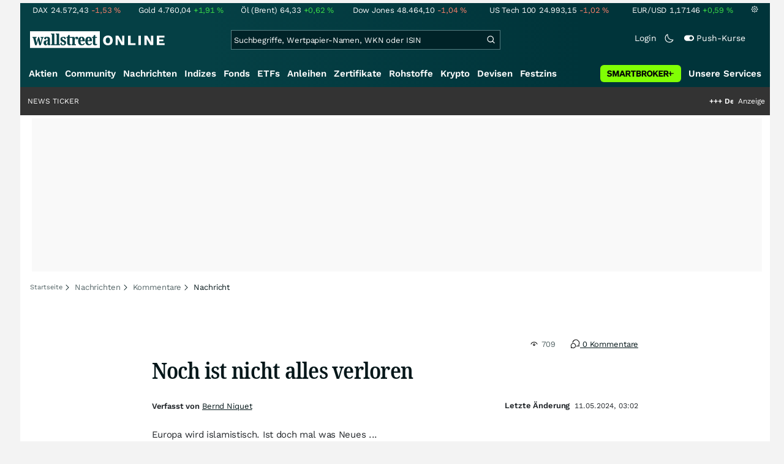

--- FILE ---
content_type: text/html; charset=utf-8
request_url: https://www.wallstreet-online.de/nachricht/18084456-verloren
body_size: 78861
content:
<!DOCTYPE HTML><html lang="de">
<head>
    <title >Noch ist nicht alles verloren - 11.05.2024</title>

    <link rel="preload" as="font" type="font/woff2" crossorigin href="//assets.wallstreet-online.de/frontend/fonts/worksans/WorkSans-Regular.woff2" />
    <link rel="preload" as="font" type="font/woff2" crossorigin href="//assets.wallstreet-online.de/frontend/fonts/worksans/WorkSans-SemiBold.woff2" />
    <link rel="preload" as="font" type="font/woff2" crossorigin href="//assets.wallstreet-online.de/frontend/fonts/noto/NotoSerif-CondensedSemiBold.woff2" />
    <link rel="preload" as="font" type="font/woff2" crossorigin href="//www.wallstreet-online.de/fonts/glyphicons-halflings-regular.woff2" />

    <meta http-equiv="Content-Type" content="text/html; charset=utf-8"/>
    
            <meta name="content-language" content="DE"/>
        <meta property="og:locale" content="de_DE">
        <meta name="referrer" content="Origin-when-cross-origin"/>
    <meta name="msvalidate.01" content="4F0C20F3680B91E805F559B53D6EF2C3" />
    <meta name="google-site-verification" content="nLtcudgQb2ATlb2Hrd88PIXSww_aXh7w2bebxHeBdiY"/>
    <meta name="verification" content="c3a6a9777b1399d2365921f9e31bfa96" /> 
    <meta name="verification" content="05f7841d706fa0dea3a58644ebce84a6"/>
    <meta property="fb:page_id" content="261279345321"/>

    <meta name="apple-itunes-app" content="app-id=919496140">
    <meta name="google-play-app" content="app-id=de.wallstreet_online.woapp">

    <link rel="apple-touch-icon" href="//assets.wallstreet-online.de/frontend/img/apple-touch-iconWso.png?v=1"/>
    <link rel="shortcut icon" href="//assets.wallstreet-online.de/frontend/img/faviconWso.ico" type="image/ico" id="favicon"/>
    <meta name="viewport" content="width=device-width, initial-scale=1" />
    <meta name="robots" content="noodp,noindex,follow,max-image-preview:large" />
    <meta name="description" content="11.05.2024 - Politik gegen die AfD ist genialste Marketingstrategie der Welt"/>
    <meta property="twitter:card" content="summary"/>
    <meta property="twitter:site" content="@wotwitt"/>
    <meta property="twitter:domain" content="www.wallstreet-online.de"/>
    <meta property="og:image" content="https://assets.wallstreet-online.de/_media/2800/2023/2024/size_645/niquet-neu1.jpg"/>
    <meta property="fb:app_id" content="524817662280219"/>
    <meta property="fb:admins" content="100005231107387"/>
    <meta property="og:country-name" content="Germany"/>
    <meta property="og:site_name" content="wallstreetONLINE"/>
    <meta property="og:type" content="article"/>
    <meta property="article:published_time" content="2024-05-11 03:02:00"/>
    <meta property="og:url" content="https://www.wallstreet-online.de/nachricht/18084456-verloren"/>
    <meta property="og:title" content="Noch ist nicht alles verloren"/>
    <meta property="og:image:secure_url" content="https://assets.wallstreet-online.de/_media/2800/2023/2024/size_645/niquet-neu1.jpg"/>
<link rel="canonical" href="https://www.wallstreet-online.de/nachricht/18084456-verloren"/>
<link rel="alternate" href="android-app://de.wallstreet_online.woapp/woapp/de.wallstreet_online.link/nachricht/18084456"/>

 <script> !function () { var e = function () { var e, t = "__tcfapiLocator", a = [], n = window; for (; n;) { try { if (n.frames[t]) { e = n; break } } catch (e) { } if (n === window.top) break; n = n.parent } e || (!function e() { var a = n.document, r = !!n.frames[t]; if (!r) if (a.body) { var i = a.createElement("iframe"); i.style.cssText = "display:none", i.name = t, a.body.appendChild(i) } else setTimeout(e, 5); return !r }(), n.__tcfapi = function () { for (var e, t = arguments.length, n = new Array(t), r = 0; r < t; r++)n[r] = arguments[r]; if (!n.length) return a; if ("setGdprApplies" === n[0]) n.length > 3 && 2 === parseInt(n[1], 10) && "boolean" == typeof n[3] && (e = n[3], "function" == typeof n[2] && n[2]("set", !0)); else if ("ping" === n[0]) { var i = { gdprApplies: e, cmpLoaded: !1, cmpStatus: "stub" }; "function" == typeof n[2] && n[2](i) } else a.push(n) }, n.addEventListener("message", (function (e) { var t = "string" == typeof e.data, a = {}; try { a = t ? JSON.parse(e.data) : e.data } catch (e) { } var n = a.__tcfapiCall; n && window.__tcfapi(n.command, n.version, (function (a, r) { var i = { __tcfapiReturn: { returnValue: a, success: r, callId: n.callId } }; t && (i = JSON.stringify(i)), e.source.postMessage(i, "*") }), n.parameter) }), !1)) }; "undefined" != typeof module ? module.exports = e : e() }(); </script>
<script>sp_campaignEnv = "public";sp_privacyManagerId = 736710;var rejectAllRouteTimeout = function(){window.location.href = "/";};function cmpLoad() { window._sp_ = {config: {propertyHref: "https://www.wallstreet-online.de",accountId: 1529, baseEndpoint: "https://cdn.privacy-mgmt.com",joinHref: true,campaignEnv: sp_campaignEnv,events: {onMessageChoiceSelect: function (message_type, choice_id, choice_type_id) {switch(choice_id){case 13: window.location.href="/pur";break;case 15: window.location.href="/userzentrum/login?ref=/pur/O_ZSONM467EC56GGFLMJ";break;case 11: console.log("accept");break;default: console.log("choice_id no match");}},onPrivacyManagerAction: function (message_type, pmData) {if(message_type.purposeConsent === "none" && message_type.vendorConsent === "none"){console.log("TIMEOUT  ");setTimeout(	rejectAllRouteTimeout, 1000 );}},onError: function (message_type, errorCode, errorObject, userReset) {console.log("[SP] onError", []);console.log(message_type);console.log(errorCode);console.log(errorObject);console.log(userReset);}}}};$.ajax({url: "https://cdn.privacy-mgmt.com/wrapperMessagingWithoutDetection.js", dataType: "script", cache: true, async: true}).done(function() { console.log("done");} );}</script>
<link rel="stylesheet" type="text/css" title="Standard" href="//assets.wallstreet-online.de/frontend/css/bootstrap.202411281340.css" media="screen" />
<link rel="stylesheet" type="text/css" title="Standard" href="//assets.wallstreet-online.de/frontend/css/wso.202512221019.css" media="screen" />
<link rel="stylesheet" type="text/css" title="Standard" href="//assets.wallstreet-online.de/frontend/css/deploy.202601140800.css" media="screen" />
<link rel="stylesheet" type="text/css" title="Standard" href="//assets.wallstreet-online.de/frontend/css/news.202512041445.css" />
<link rel="stylesheet" type="text/css" title="Standard" href="//assets.wallstreet-online.de/frontend/css/newsslider.202506261051.css" />
<link rel="stylesheet" type="text/css" title="Standard" href="//assets.wallstreet-online.de/frontend/css/socialbookmark.202505271651.css" />
<link rel="stylesheet" type="text/css" title="Standard" href="//assets.wallstreet-online.de/frontend/css/responsive.202512221019.css" media="(max-width: 610px) and (max-aspect-ratio: 15/10)" />
<style>
img.avatar {float: left;margin-right:5px;width:35px;heigh:35px} #commentField {width:99%;height:150px;} button.button {margin-top:5px;font-size:11px} .modulecontent {position: relative;} .loginLayer {position: absolute;top: 0;left: 0;background-color: rgba(240, 240, 240, 0.75);height: 200px;width: 644px;} .loginLayer .btn-primary {margin-left: 20px;} .loginLayer div {position: absolute;top: 50%;left: 50%;background-color: #fff;box-shadow: 2px 4px 8px 0px rgba(0, 0, 0, 0.15);width: 550px;height: 116px;margin-top: -58px;margin-left: -275px;} .loginLayer div p {padding: 16px 16px 12px 16px;} .loginLayer div p.bottom {padding: 12px 16px 16px 16px;}
</style><script>var _gaq = [];var _moo_dataLayer = {event:[]}; var _moo_BROWSERPUSH=false; var _moo_ASSET_HOST='//assets.wallstreet-online.de/';var _moo_ASSET_INTERFIX_JS='';var _moo_ASSET_INTERFIX_CSS='';var _moo_FRONTEND_HOST='//www.wallstreet-online.de'; var _moo_DEVICE=''; var _moo_ADVERT='0'</script>
<meta property="fb:pages" content="261279345321" />

<!-- Google Tag Manager Opt-Out -->
<script>
    var gaDisableString = 'ga-disable-UA-2804995-1';

    function gaOptin() {
        document.cookie = gaDisableString + '=true; expires=Thu, 31 Dec 1970 23:59:59 UTC; path=/';
        window[gaDisableString] = false;
        alert('Das Google Analytics Tracking ist jetzt wieder aktiviert.');
    }
    function gaOptout() {
        document.cookie = gaDisableString + '=true; expires=Thu, 31 Dec 2099 23:59:59 UTC; path=/';
        window[gaDisableString] = true;
        alert('Das Google Analytics Tracking ist jetzt deaktiviert.');
    }

    if (document.cookie.indexOf(gaDisableString + '=true') > -1) {
        window[gaDisableString] = true;
    }
</script>
<!-- End Google Tag Manager Opt-Out -->
<!-- START  Google Ads - IAB TCF -->
<script>window['gtag_enable_tcf_support'] = true;</script>
<!-- END    Google Ads - IAB TCF -->

    </head>
<body>
<script>
        var storedTheme = localStorage.getItem('theme');
	const getPreferredTheme = () => {
            if (storedTheme) {
        	return storedTheme;
            }
            return window.matchMedia('(prefers-color-scheme: dark)').matches ? 'dark' : 'light'
	};
	const setTheme = function (theme) {
		if (theme === 'auto' && window.matchMedia('(prefers-color-scheme: dark)').matches) {
			theme = 'dark';
		}
		document.documentElement.setAttribute('data-bs-theme', theme);
	};
	setTheme(getPreferredTheme());
</script>
<noscript style="display: block; margin: 0 auto; width: 1168px;">
<div class="iconBox infoBox">
<span class="icons alertIcon"><span class="exclamationMark imgSvg"></span></span>
<span class="fw-bold">Um die volle Funktionalität der Webseite nutzen zu können, müssen Sie JavaScript in ihrem Browser aktivieren.</span>
</div>
</noscript>

<div id="pagecontainer">
    <div id="dsky1" class="d-none d-sm-block" style="top:24px"></div>
<div id="dsky2" class="d-none d-sm-block" style="top:24px"></div>

    <div id="page" class="default">

        
<div id="quickquotesHead" data-bs-theme="dark">
    <div class="position-relative"><table class="w-100"><tr><td class="text-nowrap pa-0 ma-0"><a href="/indizes/dax" title="DAX"><span>DAX</span><span class="d-none d-sm-inline"><span>24.572,43</span></span><span><span><span class="font red">-1,53&nbsp;<span class="quote_currency">%</span></span></span></span></a></td><td class="text-nowrap pa-0 ma-0"><a href="/rohstoffe/goldpreis" title="Gold"><span>Gold</span><span class="d-none d-sm-inline"><span>4.760,04</span></span><span><span><span class="font green">+1,91&nbsp;<span class="quote_currency">%</span></span></span></span></a></td><td class="text-nowrap pa-0 ma-0"><a href="/rohstoffe/oelpreis-brent" title="Öl (Brent)"><span>Öl (Brent)</span><span class="d-none d-sm-inline"><span>64,33</span></span><span><span><span class="font green">+0,62&nbsp;<span class="quote_currency">%</span></span></span></span></a></td><td class="text-nowrap pa-0 ma-0"><a href="/indizes/dowjones" title="Dow Jones"><span>Dow Jones</span><span class="d-none d-sm-inline"><span>48.464,10</span></span><span><span><span class="font red">-1,04&nbsp;<span class="quote_currency">%</span></span></span></span></a></td><td class="text-nowrap pa-0 ma-0 d-none d-sm-table-cell"><a href="/indizes/nasdaq100" title="US Tech 100"><span>US Tech 100</span><span class="d-none d-sm-inline"><span>24.993,15</span></span><span><span><span class="font red">-1,02&nbsp;<span class="quote_currency">%</span></span></span></span></a></td><td class="text-nowrap pa-0 ma-0 d-none d-sm-table-cell"><a href="/devisen/euro-us-dollar-eur-usd-kurs" title="EUR/USD"><span>EUR/USD</span><span class="d-none d-sm-inline"><span>1,17146</span></span><span><span><span class="font green">+0,59&nbsp;<span class="quote_currency">%</span></span></span></span></a></td><td class="text-nowrap pa-0 ma-0 d-none d-sm-inline-block"><a href="/userzentrum/einstellungen#tab=quoteline" title="Registrierte Nutzer können diese Kursleiste mit Ihren Werten individualisieren. Melden Sie sich jetzt kostenfrei an."><img title="Einstellungen" alt="Einstellungen" src="//assets.wallstreet-online.de/frontend/img/icons/icons/settings.svg" class="imgInvert" width="12" height="12"></a></td></tr></table></div></div>

<header id="sitehead">
    <div id="sitelogo">
        <a href="/">
            <img src="//assets.wallstreet-online.de/frontend/img/icons/logo/wallstreet-online-horizontal.svg" class="img-fluid d-block imgInvert" width="220" height="28" alt="wallstreetONLINE Logo" />
        </a>
    </div>
    <button type="button" class="search-btn d-inline-block d-sm-none" data-bs-toggle="collapse" data-bs-target="#navbarMenu" aria-label="Navigation">
        <img src=" //assets.wallstreet-online.de/frontend/img/icons/icons/search.svg" alt="Lupe" title="Lupe" class="imgInvert" style="width:22px;height:22px">
    </button>
    <div id="globalsearch" class="p-0">
        <form action="/suche/">
            <input type="hidden" value="" name="suche" />
                        
            
                                    <input id="search" type="text" value="" placeholder="Suchbegriffe, Wertpapier-Namen, WKN oder ISIN" data-placeholderlarge="Suchbegriffe, Wertpapier-Namen, WKN oder ISIN" data-placeholdersmall="Suchbegriffe, Wertpapier-Namen" name="q" class="searchkey" autocomplete="off" />
            <div class="buttonBox">
                <button type="submit" name="sa" value="Suche" aria-label="Suche"><img src=" //assets.wallstreet-online.de/frontend/img/icons/icons/search.svg" alt="Suche" aria-hidden="true" style="height:19px;width:19px"></button>
            </div>
            <img class="d-block d-sm-none removeSearch imgInvert cursor-pointer position-absolute" src=" //assets.wallstreet-online.de/frontend/img/icons/icons/cancel.svg" alt="Entfernen">
        </form>
                <div id="globalSearchResult" data-bs-theme="dark">
            <div id="topResults">
                <ul rel="Top"><li class="instrument" data-instrument="1699710"><a href="/rohstoffe/silberpreis"><span class="fadeBox">Silber</span><span class="searchType float-end pa-0 instrumentTypeFlag commodity">Rohstoff</span><span class="wknBox">531.058</span></a></li><li class="instrument" data-instrument="11263"><a href="/aktien/nvidia-aktie"><span class="fadeBox">NVIDIA</span><span class="searchType float-end pa-0 instrumentTypeFlag stock">Aktie</span><span class="wknBox">523.664</span></a></li><li class="instrument" data-instrument="1699649"><a href="/rohstoffe/goldpreis"><span class="fadeBox">Gold</span><span class="searchType float-end pa-0 instrumentTypeFlag commodity">Rohstoff</span><span class="wknBox">389.863</span></a></li><li class="instrument" data-instrument="1699572"><a href="/rohstoffe/oelpreis-brent"><span class="fadeBox">Öl (Brent)</span><span class="searchType float-end pa-0 instrumentTypeFlag commodity">Rohstoff</span><span class="wknBox">371.885</span></a></li><li class="instrument" data-instrument="278867974"><a href="/crypto/btc-usd"><span class="fadeBox">Bitcoin</span><span class="searchType float-end pa-0 instrumentTypeFlag crypto">Crypto</span><span class="wknBox">241.830</span></a></li><li class="instrument" data-instrument="18279"><a href="/indizes/dax"><span class="fadeBox">DAX</span><span class="searchType float-end pa-0 instrumentTypeFlag index">Index</span><span class="wknBox">156.493</span></a></li><li class="instrument" data-instrument="246249632"><a href="/aktien/droneshield-aktie"><span class="fadeBox">DroneShield</span><span class="searchType float-end pa-0 instrumentTypeFlag stock">Aktie</span><span class="wknBox">149.831</span></a></li><li class="instrument" data-instrument="451009152"><a href="/aktien/ca0203987072-almonty-industries-aktie"><span class="fadeBox">Almonty Industries</span><span class="searchType float-end pa-0 instrumentTypeFlag stock">Aktie</span><span class="wknBox">117.564</span></a></li><li class="instrument" data-instrument="13274"><a href="/aktien/rheinmetall-aktie"><span class="fadeBox">Rheinmetall</span><span class="searchType float-end pa-0 instrumentTypeFlag stock">Aktie</span><span class="wknBox">109.594</span></a></li><li class="instrument" data-instrument="357212587"><a href="/aktien/neo-battery-materials-aktie"><span class="fadeBox">NEO Battery Materials</span><span class="searchType float-end pa-0 instrumentTypeFlag stock">Aktie</span><span class="wknBox">105.053</span></a></li><li><a href="/diskussion/1390867-1/tages-trading-chancen-dienstag-20-01-2026"><span class="fadeBox">Tages-Trading-Chancen am Dienstag den 20.01.2026</span><span class="searchType float-end pa-0 instrumentTypeFlag discussion">Diskussion</span><span class="wknBox">20:55:03</span></a></li><li><a href="/nachricht/20393809-anleger-rausch-hyper-optimismus-maerkten-riskante-spiel-investoren"><span class="fadeBox">Hyper-Optimismus an den Märkten: Das riskante Spiel der Investoren</span><span class="searchType float-end pa-0 instrumentTypeFlag news">Nachricht</span><span class="wknBox">20:30:00</span></a></li><li><a href="/nachricht/20386897-polymetall-potenzial-voraus-aurania-resources-sichert-exklusive-explorationslizenzen-strategische-metalle-frankreich"><span class="fadeBox">Aurania Resources sichert sich exklusive Explorationslizenzen für strategische Metalle in Frankreich!</span><span class="searchType float-end pa-0 instrumentTypeFlag news">Nachricht</span><span class="wknBox">04:05:00</span></a></li><li><a href="/nachricht/20383341-frank-thelen-etf-frank-thelen-fokussierten-ki-etf"><span class="fadeBox">Frank Thelen startet fokussierten KI-ETF</span><span class="searchType float-end pa-0 instrumentTypeFlag news">Nachricht</span><span class="wknBox"><span class="previous-day">19.01.26</span></span></a></li><li><a href="/nachricht/20386633-gold-glaenzt-rekordzahlen-mega-assets-volle-kriegskasse"><span class="fadeBox">Rekordzahlen, Mega-Assets und volle Kriegskasse!</span><span class="searchType float-end pa-0 instrumentTypeFlag news">Nachricht</span><span class="wknBox">04:03:00</span></a></li></ul><div class="footerBox">Top 15 der gesamten Suchanfragen der letzten 7 Tage</div>            </div>
            <div id="normalResults"></div>
        </div>
            </div>

    <div class="headerRight float-end fw-light">
                                <a href="https://www.wallstreet-online.de/userzentrum/login" data-href="https://www.wallstreet-online.de/userzentrum/login" id="loginLink" class="loginLink">
            <span class="float-start d-none d-sm-inline">Login</span>
            <img class="d-block d-sm-none" title="Login" src=" //assets.wallstreet-online.de/frontend/img/flaticon/user.svg" style="height:22px;width:22px;">
        </a>
                        <a href="#" id="lightDarkModeSwitch" class="float-start d-none d-sm-inline mal-3">
            <span class="float-start"></span>
            <img src=" //assets.wallstreet-online.de/frontend/img/icons/icons/half-moon.svg" class="imgInvert" alt="Light/Dark Switch" height="17" width="17">
        </a>
        <a href="#" id="pushAboSwitch" class="float-start d-none d-sm-inline mal-3" data-bs-toggle="modal" data-bs-target="#pushAboModal">
            <span class="float-start"></span>
            <img class="toggleIcon" src=" //assets.wallstreet-online.de/frontend/img/flaticon/toggle-on.svg" alt="Push Switch" aria-hidden="true"><span class="pushText">Push-Kurse</span>
        </a>
        <span class="d-none d-sm-inline-block" style="width:24px" id="lbpWrapper"></span>
            </div>
</header>
<div class="menuPlaceholder" id="menuPlaceholder"></div>
<nav id="csMooMenu" class="cs mooMenu">
    <div id="menuSticky"></div>
    <div id="menuSpace" class="d-none d-sm-block">
        <div class="menuBox l1"> <ul class="l1"> <li class="liL0 level0" data-navid="1"><a href="/aktien/aktienkurse" class="a level0">Aktien</a></li> <li class="liL0 level0" data-navid="2"><a href="/community" class="a level0">Community</a></li> <li class="current liL0 level0 current" data-navid="3"><a href="/nachrichten" class="a level0">Nachrichten</a></li> <li class="liL0 level0" data-navid="4"><a href="/indizes" class="a level0">Indizes</a></li> <li class="liL0 level0" data-navid="5"><a href="/fonds" class="a level0">Fonds</a></li> <li class="liL0 level0" data-navid="6"><a href="/etf" class="a level0">ETFs</a></li> <li class="liL0 level0" data-navid="7"><a href="/anleihen" class="a level0">Anleihen</a></li> <li class="liL0 level0" data-navid="10"><a href="/zertifikate" class="a level0">Zertifikate</a></li> <li class="liL0 level0" data-navid="20"><a href="/rohstoffe" class="a level0">Rohstoffe</a></li> <li class="liL0 level0" data-navid="21"><a href="/crypto" class="a level0">Krypto</a></li> <li class="liL0 level0" data-navid="22"><a href="/devisen" class="a level0">Devisen</a></li> <li class="liL0 level0" data-navid="23"><a href="/festzins" class="a level0">Festzins</a></li> <li class="ser liL0 level0" data-navid="24"> <div class="a ser level0"><span>Unsere Services</span></div> </li> <li class="sbMenuBanner level0"><a href="https://dwbdiv.smartbrokerplus.de/ts/94450/tsc?typ=r&amp;amc=performance.smartbroker.503409.514439.CRTaFiBeWLF&amp;smc4=website-navigation&amp;smc5=sbplus-logo-zum-depot" target="_blank" rel="noopener sponsored noreferrer nofollow" class="level0"><span>&nbsp;</span><img rel="//assets.wallstreet-online.de/frontend/img/smartbroker/SMARTBROKER_b.svg" src="//assets.wallstreet-online.de//frontend/img/blank.gif" class="loadOnSight m-0" alt="Smartbroker+"><span>&nbsp;</span></a></li> </ul> </div> <div class="menuL2Layer" id="navbarMenu"> <div class="menuBox l2 cs"> <ul class="l2 cs menuHover"></ul> </div> <div class="menuBox l2 cs"> <ul class="l2 cs menuHover"> <li class="boxHead newCol liL1 level1" data-navid="1.1"><a href="/aktien/aktienkurse" class="a boxHead newCol level1">Aktien</a></li> <li class="liL1 level2" data-navid="1.1.1"><a href="/nachrichten/aktien-indizes" class="a level2">Aktien News</a></li> <li class="liL1 level2" data-navid="1.1.2"><a href="/statistik/top-aktien-meistgesucht" class="a level2">Meistgesuchte Aktien</a></li> <li class="liL1 level2" data-navid="1.1.3"><a href="/aktien/statistik" class="a level2">Aktien Top & Flop</a></li> <li class="liL1 level2 respNone" data-navid="1.1.4"><a href="/statistik/top-50-deutsche-aktien" class="a level2">Top 50 Aktien Deutschland</a></li> <li class="liL1 level2 respNone" data-navid="1.1.5"><a href="/statistik/top-50-chinesische-aktien" class="a level2">Top 50 Aktien China</a></li> <li class="liL1 level2 respNone" data-navid="1.1.6"><a href="/statistik/top-50-amerikanische-aktien" class="a level2">Top 50 Aktien USA</a></li> <li class="liL1 level2" data-navid="1.1.7"><a href="/nachrichten/chartanalysen" class="a level2">Chartanalysen</a></li> <li class="liL1 level2" data-navid="1.1.8"><a href="/statistik/top-aktien-meistgehandelt" class="a level2">Top Volumen</a></li> <li class="liL1 level2" data-navid="1.1.9"><a href="/statistik/top-aktien-performance" class="a level2">Top Aktien Performance</a></li> <li class="liL1 level2" data-navid="1.1.10"><a href="/ipo" class="a level2">Börsengänge & IPOs</a></li> <li class="liL1 level2" data-navid="1.1.11"><a href="/aktien/insidertrades" class="a level2">Insidertrades</a></li> <li class="liL1 level2 respNone" data-navid="1.1.12"><a href="/aktien/analysten/rating" class="a level2">Analysten-Ratings</a></li> <li class="liL1 level2" data-navid="1.1.13"><a href="/aktien/aktien-suche" class="a level2">Aktienfinder</a></li> <li class="liL1 level2" data-navid="1.1.14"><a href="/aktien/insidertrades/filter" class="a level2">Insidertrades Suche</a></li> <li class="liL1 level2 respNone" data-navid="1.1.15"><a href="/aktien/signale/finder" class="a level2">Signalfinder</a></li> <li class="liL1 level2 respNone" data-navid="1.1.16"><a href="/aktien/signale" class="a level2">Chartsignale</a></li> </ul> </div> <div class="menuBox l2 cs"> <ul class="l2 cs menuHover"> <li class="boxHead newCol liL1 level1 respNone" data-navid="1.3"><a href="/aktien/trends" class="a boxHead newCol level1">Trends</a></li> <li class="liL1 level2 respNone" data-navid="1.3.1"><a href="/statistik/trending-stocks" class="a level2">wO Trends</a></li> <li class="liL1 level2 respNone" data-navid="1.3.2"><a href="/aktien/branche" class="a level2">Aktien Branchenübersicht</a></li> <li class="liL1 level2 respNone" data-navid="1.3.3"><a href="/aktien/branche/oel-gas-aktien" class="a level2">Öl- und Gas Aktien</a></li> <li class="liL1 level2 respNone" data-navid="1.3.4"><a href="/aktien/nvidia-aktie" class="a level2">Nvidia Aktie</a></li> <li class="liL1 level2 respNone" data-navid="1.3.5"><a href="/aktien/branche/halbleiter-aktien" class="a level2">Halbleiter Aktien</a></li> <li class="liL1 level2 respNone" data-navid="1.3.6"><a href="/aktien/a1cx3t-tesla-aktie" class="a level2">Tesla Aktie</a></li> <li class="liL1 level2 respNone" data-navid="1.3.7"><a href="/aktien/amazon-aktie" class="a level2">Amazon Aktie</a></li> <li class="liL1 level2 respNone" data-navid="1.3.8"><a href="aktien/droneshield-aktie" class="a level2">DroneShield Aktie</a></li> <li class="liL1 level2 respNone" data-navid="1.3.9"><a href="/aktien/rheinmetall-aktie" class="a level2">Rheinmetall Aktie</a></li> <li class="liL1 level2 respNone" data-navid="1.3.10"><a href="/aktien/byd-company-registered-h-aktie" class="a level2">BYD Aktie</a></li> <li class="liL1 level2 respNone" data-navid="1.3.11"><a href="/aktien/microsoft-aktie" class="a level2">Microsoft Aktie</a></li> <li class="liL1 level2 respNone" data-navid="1.3.12"><a href="/aktien/ca0203987072-almonty-industries-aktie" class="a level2">Almonty Industries Aktie</a></li> <li class="liL1 level2 respNone" data-navid="1.3.13"><a href="/aktien/alphabet-registered-a-aktie" class="a level2">Alphabet Aktie</a></li> <li class="liL1 level2 respNone" data-navid="1.3.14"><a href="/wikifolio" class="a level2">Wikifolio</a></li> </ul> </div> <div class="menuBox l2 cs"> <ul class="l2 cs menuHover"> <li class="boxHead newCol liL1 level1" data-navid="1.4"><a href="/dividendentermine" class="a boxHead newCol level1">Dividenden</a></li> <li class="liL1 level2 respNone" data-navid="1.4.1"><a href="/dividendentermine" class="a level2">Dividendentermine & News</a></li> <li class="liL1 level2" data-navid="1.4.2"><a href="/statistik/beste-aktien-dividenden" class="a level2">Beste Aktien Dividenden</a></li> </ul> </div> <div class="menuBox l2 cs"> <ul class="l2 cs menuHover"> <li class="boxHead newCol liL1 level1" data-navid="1.6"> <div class="a boxHead newCol level1">Termine</div> </li> <li class="liL1 level2" data-navid="1.6.1"><a href="/unternehmenstermine" class="a level2">Unternehmenstermine</a></li> <li class="liL1 level2" data-navid="1.6.2"><a href="/wirtschaftskalender" class="a level2">Wirtschaftskalender</a></li> <li class="liL1 level2 respNone" data-navid="1.6.4"><a href="/unternehmensportal" class="a level2">EQS Unternehmensportal</a></li> <li class="liL1 level2" data-navid="1.6.5"><a href="/boersenfeiertage" class="a level2">Börsenfeiertage</a></li> <li class="liL1 level2 respNone" data-navid="1.6.6"><a href="/boersenticker" class="a level2">Börsenticker</a></li> <li class="liL1 level2 respNone" data-navid="1.6.7"><a href="/webinarkalender" class="a level2">Webinarkalender</a></li> </ul> </div> <div class="menuBox l2 cs"> <ul class="l2 cs menuHover"> <li class="boxHead newCol liL1 level1" data-navid="2.1"><a href="/community" class="a boxHead newCol level1">Community</a></li> <li class="liL1 level2" data-navid="2.1.1"><a href="/community/foren.html" class="a level2">Foren</a></li> <li class="liL1 level2" data-navid="2.1.2"><a href="/community-statistik" class="a level2">Community-Statistik</a></li> <li class="liL1 level2 respNone" data-navid="2.1.3"><a href="/community/letzte-antworten.html" class="a level2">Letzte Antworten</a></li> <li class="liL1 level2" data-navid="2.1.4"><a href="/statistik/top-aktien-meistdiskutiert" class="a level2">Meistdiskutiert</a></li> <li class="liL1 level2" data-navid="2.1.5"><a href="/community-statistik" class="a level2">Meistbesuchte Foren</a></li> <li class="liL1 level2 respNone" data-navid="2.1.6"><a href="/community/letzte-neueintraege.html" class="a level2">Neue Diskussionen</a></li> <li class="liL1 level2 respNone" data-navid="2.1.7"><a href="/community/umfragen.html" class="a level2">Community Umfragen</a></li> <li class="liL1 level2 respNone" data-navid="2.1.8"><a href="/tools/postingfilter" class="a level2">Postingfilter</a></li> <li class="liL1 level2 respNone" data-navid="2.1.9"><a href="/community/tippspiel" class="a level2">DAX-Tippspiel</a></li> </ul> </div> <div class="menuBox l2 cs"> <ul class="l2 cs menuHover"> <li class="boxHead newCol liL1 level1 respNone" data-navid="2.2"> <div class="a boxHead newCol level1">Erste Schritte</div> </li> <li class="liL1 level2 respNone" data-navid="2.2.1"><a href="/nutzungsbedingungen#boardregeln" class="a level2">Boardregeln</a></li> <li class="liL1 level2 respNone" data-navid="2.2.2"><a href="/userzentrum/registrierung" class="a level2">Registrierung</a></li> <li class="liL1 level2 respNone" data-navid="2.2.3"><a href="/hilfe" class="a level2">FAQ</a></li> </ul> </div> <div class="menuBox l2 cs"> <ul class="l2 cs menuHover"> <li class="boxHead newCol liL1 level1" data-navid="3.2"><a href="/nachrichten" class="a boxHead newCol level1">Nachrichten</a></li> <li class="liL1 level2" data-navid="3.2.1"><a href="/video" class="a level2">wO TV & Videos</a></li> <li class="liL1 level2" data-navid="3.2.2"><a href="/nachrichten/aktien-indizes" class="a level2">Aktien Nachrichten</a></li> <li class="liL1 level2 respNone" data-navid="3.2.3"><a href="/nachrichten/anleihen" class="a level2">Anleihen Nachrichten</a></li> <li class="liL1 level2 respNone" data-navid="3.2.4"><a href="/nachrichten/cfd" class="a level2">CFD Nachrichten</a></li> <li class="liL1 level2 respNone" data-navid="3.2.5"><a href="/nachrichten/devisen" class="a level2">Devisen Nachrichten</a></li> <li class="liL1 level2 respNone" data-navid="3.2.6"><a href="/nachrichten/etf" class="a level2">ETF Nachrichten</a></li> <li class="liL1 level2 respNone" data-navid="3.2.7"><a href="/nachrichten/fonds" class="a level2">Fonds Nachrichten</a></li> <li class="liL1 level2 respNone" data-navid="3.2.8"><a href="/nachrichten/kryptowaehrungen" class="a level2">Kryptowährungen Nachrichten</a></li> <li class="liL1 level2 respNone" data-navid="3.2.9"><a href="/nachrichten/rohstoffe" class="a level2">Rohstoffe Nachrichten</a></li> <li class="liL1 level2 respNone" data-navid="3.2.10"><a href="/nachrichten/optionsscheine" class="a level2">Optionsscheine Nachrichten</a></li> <li class="liL1 level2 respNone" data-navid="3.2.11"><a href="/suche/?suche=newsResult" class="a level2">Nachrichten Suche</a></li> <li class="liL1 level2 respNone" data-navid="3.2.12"><a href="/nachrichten/autorenverzeichnis" class="a level2">Autoren</a></li> </ul> </div> <div class="menuBox l2 cs"> <ul class="l2 cs menuHover"> <li class="boxHead newCol liL1 level1 respNone" data-navid="3.3"><a href="/indizes/nachrichten" class="a boxHead newCol level1">Indizes Nachrichten</a></li> <li class="liL1 level2 respNone" data-navid="3.3.1"><a href="/indizes/dax/nachrichten#informerNews" class="a level2">DAX Nachrichten</a></li> <li class="liL1 level2 respNone" data-navid="3.3.2"><a href="/indizes/tecdax/nachrichten#informerNews" class="a level2">TecDAX Nachrichten</a></li> <li class="liL1 level2 respNone" data-navid="3.3.3"><a href="/indizes/mdax/nachrichten#informerNews" class="a level2">MDAX Nachrichten</a></li> <li class="liL1 level2 respNone" data-navid="3.3.4"><a href="/indizes/dowjones/nachrichten#informerNews" class="a level2">Dow Jones Nachrichten</a></li> <li class="liL1 level2 respNone" data-navid="3.3.5"><a href="/indizes/nasdaq-composite/nachrichten#informerNews" class="a level2">Nasdaq Nachrichten</a></li> <li class="liL1 level2 respNone" data-navid="3.3.6"><a href="/indizes/euro-stoxx-50/nachrichten#informerNews" class="a level2">Eurostoxx 50 Nachrichten</a></li> </ul> </div> <div class="menuBox l2 cs"> <ul class="l2 cs menuHover"> <li class="boxHead newCol liL1 level1" data-navid="3.4"> <div class="a boxHead newCol level1">Rubriken</div> </li> <li class="liL1 level2" data-navid="3.4.1"><a href="/nachrichten/autor/wallstreet-online-redaktion" class="a level2">Redaktion wO</a></li> <li class="liL1 level2" data-navid="3.4.2"><a href="/nachrichten/ad-hocs" class="a level2">Ad-hocs</a></li> <li class="liL1 level2 respNone" data-navid="3.4.3"><a href="/nachrichten/analysen" class="a level2">Analysen</a></li> <li class="liL1 level2 respNone" data-navid="3.4.4"><a href="/nachrichten/chartanalysen" class="a level2">Chartanalysen</a></li> <li class="liL1 level2 respNone" data-navid="3.4.5"><a href="/nachrichten/kommentare" class="a level2">Kommentare</a></li> <li class="liL1 level2 respNone" data-navid="3.4.6"><a href="/nachrichten/marktberichte" class="a level2">Marktberichte</a></li> <li class="liL1 level2 respNone" data-navid="3.4.7"><a href="/nachrichten/politik" class="a level2">Politik</a></li> <li class="liL1 level2 respNone" data-navid="3.4.8"><a href="/nachrichten/pressemitteilungen" class="a level2">Pressemitteilungen</a></li> <li class="liL1 level2 respNone" data-navid="3.4.9"><a href="/nachrichten/wirtschaft-konjunktur" class="a level2">Unternehmen</a></li> <li class="liL1 level2 respNone" data-navid="3.4.10"><a href="/nachrichten/weitere-nachrichten" class="a level2">Weitere Nachrichten</a></li> </ul> </div> <div class="menuBox l2 cs"> <ul class="l2 cs menuHover"> <li class="boxHead newCol liL1 level1" data-navid="3.5"> <div class="a boxHead newCol level1">Redaktion</div> </li> <li class="liL1 level2" data-navid="3.5.1"><a href="https://open.spotify.com/show/2zxb97ebxxoBqc0nZwtLi7" class="a level2">Podcast</a></li> </ul> </div> <div class="menuBox l2 cs"> <ul class="l2 cs menuHover"> <li class="boxHead newCol liL1 level1" data-navid="4.1"><a href="/indizes" class="a boxHead newCol level1">Indizes</a></li> <li class="liL1 level2 respNone" data-navid="4.1.1"><a href="/indizes/heatmap" class="a level2">Heatmaps Indizes</a></li> <li class="liL1 level2" data-navid="4.1.2"><a href="/indizes/dax" class="a level2">DAX</a></li> <li class="liL1 level2" data-navid="4.1.3"><a href="/indizes/mdax" class="a level2">MDAX</a></li> <li class="liL1 level2 respNone" data-navid="4.1.4"><a href="/indizes/sdax" class="a level2">SDAX</a></li> <li class="liL1 level2 respNone" data-navid="4.1.5"><a href="/indizes/tecdax" class="a level2">TecDAX</a></li> <li class="liL1 level2 respNone" data-navid="4.1.6"><a href="/indizes/dowjones" class="a level2">Dow Jones</a></li> <li class="liL1 level2" data-navid="4.1.7"><a href="/indizes/s-p-500-index" class="a level2">S&amp;P 500</a></li> <li class="liL1 level2 respNone" data-navid="4.1.8"><a href="/indizes/nasdaq-composite" class="a level2">NASDAQ 100</a></li> <li class="liL1 level2 respNone" data-navid="4.1.9"><a href="/indizes/euro-stoxx-50" class="a level2">Euro Stoxx 50</a></li> <li class="liL1 level2 respNone" data-navid="4.1.10"><a href="/indizes/smi" class="a level2">SMI</a></li> <li class="liL1 level2 respNone" data-navid="4.1.11"><a href="/indizes/atx" class="a level2">ATX</a></li> <li class="liL1 level2 respNone" data-navid="4.1.12"><a href="/indizes/nikkei225" class="a level2">Nikkei 225</a></li> <li class="liL1 level2 respNone" data-navid="4.1.13"><a href="/indizes/em-emerging-markets-index" class="a level2">Emerging Markets</a></li> <li class="liL1 level2 respNone" data-navid="4.1.14"><a href="/zinsen" class="a level2">Zinssätze</a></li> <li class="liL1 level2 respNone" data-navid="4.1.15"><a href="/zinsen/leitzins" class="a level2">Leitzins</a></li> </ul> </div> <div class="menuBox l2 cs"> <ul class="l2 cs menuHover"> <li class="boxHead newCol liL1 level1" data-navid="4.3"><a href="/indizes" class="a boxHead newCol level1">Top & Flop Listen</a></li> <li class="liL1 level2" data-navid="4.3.1"><a href="/indizes/dax/enthaltenewerte" class="a level2">DAX</a></li> <li class="liL1 level2 respNone" data-navid="4.3.2"><a href="/indizes/mdax/enthaltenewerte" class="a level2">MDAX</a></li> <li class="liL1 level2 respNone" data-navid="4.3.3"><a href="/indizes/sdax/enthaltenewerte" class="a level2">SDAX</a></li> <li class="liL1 level2 respNone" data-navid="4.3.4"><a href="/indizes/tecdax/enthaltenewerte" class="a level2">TecDAX</a></li> <li class="liL1 level2 respNone" data-navid="4.3.5"><a href="/indizes/dowjones/enthaltenewerte" class="a level2">Dow Jones</a></li> <li class="liL1 level2" data-navid="4.3.6"><a href="/indizes/s-p-500-index/enthaltenewerte" class="a level2">S&amp;P 500</a></li> <li class="liL1 level2 respNone" data-navid="4.3.7"><a href="/indizes/nasdaq-composite/enthaltenewerte" class="a level2">NASDAQ 100</a></li> <li class="liL1 level2 respNone" data-navid="4.3.8"><a href="/indizes/smi/enthaltenewerte" class="a level2">SMI</a></li> </ul> </div> <div class="menuBox l2 cs"> <ul class="l2 cs menuHover"> <li class="boxHead newCol liL1 level1" data-navid="5.1"><a href="/fonds" class="a boxHead newCol level1">Fonds</a></li> <li class="liL1 level2" data-navid="5.1.1"><a href="/fonds/top-performance-fonds" class="a level2">Top Performer Fonds</a></li> <li class="liL1 level2" data-navid="5.1.2"><a href="/fonds/meistgesuchte-fonds#tab=Aktienfonds" class="a level2">Aktienfonds</a></li> <li class="liL1 level2" data-navid="5.1.3"><a href="/fonds/meistgesuchte-fonds#tab=Rentenfonds" class="a level2">Rentenfonds</a></li> <li class="liL1 level2 respNone" data-navid="5.1.4"><a href="/fonds/meistgesuchte-fonds#tab=Immobilienfonds" class="a level2">Immobilienfonds</a></li> <li class="liL1 level2 respNone" data-navid="5.1.5"><a href="/fonds/meistgesuchte-fonds#tab=Geldmarktfonds" class="a level2">Geldmarktfonds</a></li> <li class="liL1 level2 respNone" data-navid="5.1.6"><a href="/fonds/meistgesuchte-fonds#tab=Rohstofffonds" class="a level2">Rohstofffonds</a></li> <li class="liL1 level2 respNone" data-navid="5.1.7"><a href="/fonds/fondsvergleich/DE0009848119" class="a level2">Fondsvergleich</a></li> <li class="liL1 level2 respNone" data-navid="5.1.8"><a href="/fonds/fonds-suche" class="a level2">Fonds Suche</a></li> </ul> </div> <div class="menuBox l2 cs"> <ul class="l2 cs menuHover"> <li class="boxHead newCol liL1 level1 respNone" data-navid="5.2"><a href="/nachrichten/fonds" class="a boxHead newCol level1">Fonds News</a></li> </ul> </div> <div class="menuBox l2 cs"> <ul class="l2 cs menuHover"> <li class="boxHead newCol liL1 level1" data-navid="6.1"><a href="/etf" class="a boxHead newCol level1">ETF</a></li> <li class="liL1 level2" data-navid="6.1.1"><a href="/etf/etf-suche" class="a level2">ETF Suche</a></li> <li class="liL1 level2" data-navid="6.1.2"><a href="/nachrichten/etf" class="a level2">ETF News</a></li> <li class="liL1 level2" data-navid="6.1.3"><a href="/etf/a0rpwh-ishares-core-msci-world-ucits-etf-usd-acc-share-class" class="a level2">MSCI World ETF</a></li> <li class="liL1 level2 respNone" data-navid="6.1.4"><a href="/etf/etf-suche/rc-aktien" class="a level2">Aktien ETFs</a></li> <li class="liL1 level2 respNone" data-navid="6.1.5"><a href="/etf/etf-suche/rc-anleihen" class="a level2">Anleihen ETFs</a></li> <li class="liL1 level2 respNone" data-navid="6.1.6"><a href="/etf/etf-suche/rc-rohstoffe" class="a level2">Rohstoff ETFs</a></li> <li class="liL1 level2 respNone" data-navid="6.1.7"><a href="/etf/etf-suche/rc-geldmarkt" class="a level2">Geldmarkt ETFs</a></li> <li class="liL1 level2 respNone" data-navid="6.1.8"><a href="/etf/topflop" class="a level2">Top & Flop ETFs</a></li> </ul> </div> <div class="menuBox l2 cs"> <ul class="l2 cs menuHover"> <li class="boxHead newCol liL1 level1" data-navid="6.2"> <div class="a boxHead newCol level1">ETF Specials</div> </li> <li class="liL1 level2" data-navid="6.2.1"><a href="/etf/etf-suche/sparplan" class="a level2">ETF Sparplan</a></li> <li class="liL1 level2" data-navid="6.2.2"><a href="/tools/sparplanrechner" class="a level2">Sparplanrechner</a></li> <li class="liL1 level2 respNone" data-navid="6.2.3"><a href="/etf/etfvergleich" class="a level2">ETF-Vergleich</a></li> </ul> </div> <div class="menuBox l2 cs"> <ul class="l2 cs menuHover"> <li class="boxHead newCol liL1 level1" data-navid="7.1"><a href="/anleihen" class="a boxHead newCol level1">Anleihen</a></li> <li class="liL1 level2" data-navid="7.1.1"><a href="/anleihen/anleihen-filter" class="a level2">Anleihen Suche</a></li> <li class="liL1 level2 respNone" data-navid="7.1.2"><a href="/anleihen/neuemissionen" class="a level2">Neuemissionen</a></li> <li class="liL1 level2 respNone" data-navid="7.1.3"><a href="/anleihen/emittenten" class="a level2">Anleihen Emittenten</a></li> <li class="liL1 level2 respNone" data-navid="7.1.4"><a href="/anleihen/wissen" class="a level2">Anleihen Wissen</a></li> <li class="liL1 level2" data-navid="7.1.5"><a href="/anleihen/top-flops" class="a level2">Top & Flop Anleihen</a></li> </ul> </div> <div class="menuBox l2 cs"> <ul class="l2 cs menuHover"> <li class="boxHead newCol liL1 level1" data-navid="10.1"><a href="/zertifikate" class="a boxHead newCol level1">Zertifikate</a></li> <li class="liL1 level2" data-navid="10.1.2"><a href="/zertifikate/zertifikate-suche/produkte/" class="a level2">Zertifikat Suche</a></li> <li class="liL1 level2" data-navid="10.1.3"><a href="/zertifikate/top-zertifikate" class="a level2">Top & Flop Zertifikate</a></li> <li class="liL1 level2 respNone" data-navid="10.1.4"><a href="/zertifikate/aktienanleihen" class="a level2">Aktienanleihen</a></li> <li class="liL1 level2 respNone" data-navid="10.1.5"><a href="/zertifikate/discount-zertifikate" class="a level2">Discount-Zertifikate</a></li> <li class="liL1 level2 respNone" data-navid="10.1.6"><a href="/zertifikate/meistgesuchte-zertifikate#tab=Express" class="a level2">Express-Zertifikate</a></li> <li class="liL1 level2 respNone" data-navid="10.1.7"><a href="/zertifikate/bonus-zertifikate" class="a level2">Bonus-Zertifikate</a></li> <li class="liL1 level2 respNone" data-navid="10.1.8"><a href="/zertifikate/sprint-zertifikate" class="a level2">Sprint-Zertifikate</a></li> <li class="liL1 level2 respNone" data-navid="10.1.9"><a href="/nachrichten/zertifikate" class="a level2">Zertifikate News</a></li> <li class="liL1 level2 respNone" data-navid="10.1.10"><a href="/zertifikate/outperformance-zertifikate" class="a level2">Outperformance-Zertifikate</a></li> </ul> </div> <div class="menuBox l2 cs"> <ul class="l2 cs menuHover"> <li class="boxHead newCol liL1 level1" data-navid="10.2"> <div class="a boxHead newCol level1">Hebelprodukte</div> </li> <li class="liL1 level2" data-navid="10.2.1"><a href="/knockouts/knockout-suche/produkte/" class="a level2">Knockouts Suche</a></li> <li class="liL1 level2" data-navid="10.2.2"><a href="/knockouts/top-knockouts" class="a level2">Top & Flop Knockouts</a></li> <li class="liL1 level2 respNone" data-navid="10.2.3"><a href="/knockouts" class="a level2">Knock-Out Zertifikate</a></li> <li class="liL1 level2 respNone" data-navid="10.2.4"><a href="/optionsscheine/optionsschein-suche/produkte/" class="a level2">Optionsschein Suche</a></li> <li class="liL1 level2 respNone" data-navid="10.2.5"><a href="/optionsscheine/top-optionsscheine" class="a level2">Top & Flop Optionsscheine</a></li> <li class="liL1 level2 respNone" data-navid="10.2.6"><a href="/optionsscheine" class="a level2">Optionsscheine</a></li> <li class="liL1 level2 respNone" data-navid="10.2.7"><a href="/zertifikate/meistgesuchte-zertifikate#tab=Faktor" class="a level2">Faktor Zertifikate</a></li> <li class="liL1 level2 respNone" data-navid="10.2.8"><a href="/nachrichten/derivate" class="a level2">Derivate News</a></li> <li class="liL1 level2 respNone" data-navid="10.2.9"><a href="/cfd" class="a level2">CFDs</a></li> </ul> </div> <div class="menuBox l2 cs"> <ul class="l2 cs menuHover"> <li class="boxHead newCol liL1 level1" data-navid="20.1"><a href="/rohstoffe" class="a boxHead newCol level1">Rohstoffe</a></li> <li class="liL1 level2" data-navid="20.1.8"><a href="/rohstoffe/rohstoff-aktien-gold" class="a level2">Rohstoffaktien</a></li> <li class="liL1 level2" data-navid="20.1.9"><a href="/etf/etf-suche/s-rohstoffe/" class="a level2">Rohstoff ETFs</a></li> <li class="liL1 level2 respNone" data-navid="20.1.10"><a href="/rohstoffe/goldpreis" class="a level2">Goldpreis</a></li> <li class="liL1 level2 respNone" data-navid="20.1.11"><a href="/rohstoffe/silberpreis" class="a level2">Silberpreis</a></li> <li class="liL1 level2 respNone" data-navid="20.1.12"><a href="/rohstoffe/oelpreis-brent" class="a level2">Ölpreis (Brent)</a></li> <li class="liL1 level2 respNone" data-navid="20.1.13"><a href="/rohstoffe/platinpreis" class="a level2">Platin</a></li> <li class="liL1 level2 respNone" data-navid="20.1.14"><a href="/rohstoffe/palladiumpreis" class="a level2">Palladium</a></li> </ul> </div> <div class="menuBox l2 cs"> <ul class="l2 cs menuHover"> <li class="boxHead newCol liL1 level1" data-navid="21.1"><a href="/crypto" class="a boxHead newCol level1">Kryptowährungen</a></li> <li class="liL1 level2 respNone" data-navid="21.1.1"><a href="/crypto/btc-eur" class="a level2">Bitcoin Kurs</a></li> <li class="liL1 level2 respNone" data-navid="21.1.2"><a href="/crypto/eth-eur" class="a level2">Ethereum Kurs</a></li> <li class="liL1 level2 respNone" data-navid="21.1.3"><a href="/crypto/bnb-eur" class="a level2">Binance Coin Kurs</a></li> <li class="liL1 level2 respNone" data-navid="21.1.4"><a href="/crypto/ada-eur" class="a level2">Cardano Kurs</a></li> <li class="liL1 level2 respNone" data-navid="21.1.5"><a href="/crypto/doge-eur" class="a level2">Dogecoin Kurs</a></li> <li class="liL1 level2 respNone" data-navid="21.1.6"><a href="/crypto/xrp-eur" class="a level2">Ripple Kurs</a></li> <li class="liL1 level2 respNone" data-navid="21.1.7"><a href="/crypto/bch-eur" class="a level2">Bitcoin Cash Kurs</a></li> <li class="liL1 level2 respNone" data-navid="21.1.8"><a href="/crypto/ltc-eur" class="a level2">Litecoin Kurs</a></li> <li class="liL1 level2 respNone" data-navid="21.1.9"><a href="/crypto/dot-eur" class="a level2">Polkadot Kurs</a></li> <li class="liL1 level2 respNone" data-navid="21.1.15"><a href="/waehrungsrechner#btc-usd" class="a level2">Kryptowährungsrechner</a></li> </ul> </div> <div class="menuBox l2 cs"> <ul class="l2 cs menuHover"> <li class="boxHead newCol liL1 level1" data-navid="22.1"><a href="/devisen" class="a boxHead newCol level1">Wichtige Devisenpaare</a></li> <li class="liL1 level2" data-navid="22.1.1"><a href="/devisen/euro-us-dollar-eur-usd-kurs" class="a level2">Euro-Dollar Kurs</a></li> <li class="liL1 level2 respNone" data-navid="22.1.2"><a href="/devisen/frankenkurs-euro-schweizer-franken-chf-eur-kurs" class="a level2">Euro-Franken Kurs</a></li> <li class="liL1 level2 respNone" data-navid="22.1.3"><a href="/devisen/euro-britisches-pfund-eur-gbp-kurs" class="a level2">Euro-Pfund Kurs</a></li> <li class="liL1 level2 respNone" data-navid="22.1.4"><a href="/devisen/euro-tuerkische-lira-eur-try-kurs" class="a level2">Türkische Lira Kurs</a></li> <li class="liL1 level2 respNone" data-navid="22.1.5"><a href="/devisen/euro-polnischer-zloty-eur-pln-kurs" class="a level2">Euro-Zloty Kurs</a></li> <li class="liL1 level2 respNone" data-navid="22.1.6"><a href="/devisen/rubelkurs-euro-russischer-rubel-eur-rub-kurs" class="a level2">Euro-Russische Rubel Kurs</a></li> <li class="liL1 level2 respNone" data-navid="22.1.7"><a href="/devisen/euro-thailaendischer-baht-eur-thb-kurs" class="a level2">Euro-Baht Kurs</a></li> <li class="liL1 level2 respNone" data-navid="22.1.8"><a href="/devisen/euro-tschechische-krone-eur-czk-kurs" class="a level2">Euro-Tschechische Krone Kurs</a></li> </ul> </div> <div class="menuBox l2 cs"> <ul class="l2 cs menuHover"> <li class="boxHead newCol liL1 level1" data-navid="22.3"><a href="/waehrungsrechner" class="a boxHead newCol level1">Währungsrechner</a></li> </ul> </div> <div class="menuBox l2 cs"> <ul class="l2 cs menuHover"> <li class="boxHead newCol liL1 level1" data-navid="23.1"><a href="/festzins" class="a boxHead newCol level1">Alternative festverzinsliche Anlageprodukte</a></li> </ul> </div> <div class="menuBox l2 cs"> <ul class="l2 cs menuHover"> <li class="boxHead newCol liL1 level1" data-navid="24.1"> <div class="a boxHead newCol level1">Tools</div> </li> <li class="liL1 level2 respNone" data-navid="24.1.1"><a href="/tools/derivate-cockpit" class="a level2">Derivate Cockpit</a></li> <li class="liL1 level2 respNone" data-navid="24.1.2"><a href="/tools/profit-maximizer" class="a level2">Profit Maximizer</a></li> <li class="liL1 level2 respNone" data-navid="24.1.3"><a href="/brokervergleich" class="a level2">Broker-Vergleich</a></li> <li class="liL1 level2" data-navid="24.1.4"><a href="/sparplan" class="a level2">Smartbroker+ Sparpläne</a></li> <li class="liL1 level2 respNone" data-navid="24.1.5"><a href="/tools/robo-advisor-vergleich" class="a level2">Robo-Advisor Vergleich</a></li> <li class="liL1 level2 respNone" data-navid="24.1.6"><a href="/widgets" class="a level2">Widgets</a></li> <li class="liL1 level2" data-navid="24.1.7"><a href="/waehrungsrechner" class="a level2">Währungsrechner</a></li> <li class="liL1 level2 respNone" data-navid="24.1.8"><a href="/tools/dividendenrechner" class="a level2">Dividendenrechner</a></li> <li class="liL1 level2" data-navid="24.1.9"><a href="/tools/sparplanrechner" class="a level2">Sparplanrechner</a></li> <li class="liL1 level2" data-navid="24.1.10"><a href="/smart-portfolio-guide" class="a level2">Smart Portfolio Guide</a></li> </ul> </div> <div class="menuBox l2 cs"> <ul class="l2 cs menuHover"> <li class="boxHead newCol liL1 level1 respNone" data-navid="24.2"><a href="/specials/sms-service-aktie-der-woche" class="a boxHead newCol level1">wO SMS Service</a></li> </ul> </div> <div class="menuBox l2 cs"> <ul class="l2 cs menuHover"> <li class="boxHead newCol liL1 level1 respNone" data-navid="24.3"><a href="/boersenlexikon" class="a boxHead newCol level1">Börsenlexikon</a></li> </ul> </div> <div class="menuBox l2 cs"> <ul class="l2 cs menuHover"> <li class="boxHead newCol liL1 level1" data-navid="24.4"><a href="/mobile" class="a boxHead newCol level1">wO Börsen App</a></li> </ul> </div> <div class="menuBox l2 cs"> <ul class="l2 cs menuHover"> <li class="boxHead newCol liL1 level1 respNone" data-navid="24.5"><a href="/specials" class="a boxHead newCol level1">Themen Special</a></li> </ul> </div> <div class="menuBox l2 cs"> <ul class="l2 cs menuHover"> <li class="boxHead newCol liL1 level1 respNone" data-navid="24.6"><a href="/nachrichten/boersenbriefe" class="a boxHead newCol level1">Börsendienste</a></li> </ul> </div> <div class="menuBox l2 cs"> <ul class="l2 cs menuHover"> <li class="boxHead newCol liL1 level1" data-navid="24.7"><a href="/newsletter" class="a boxHead newCol level1">wO Newsletter</a></li> </ul> </div> <div class="menuBox l2 cs"> <ul class="l2 cs menuHover"> <li class="boxHead newCol liL1 level1 respNone" data-navid="24.8"><a href="/ratgeber" class="a boxHead newCol level1">Ratgeber</a></li> <li class="sbMenuBanner level0"><a href="https://dwbdiv.smartbrokerplus.de/ts/94450/tsc?typ=r&amp;amc=performance.smartbroker.503409.514439.CRTaFiBeWLF&amp;smc4=website-navigation&amp;smc5=sbplus-logo-zum-depot" target="_blank" rel="noopener sponsored noreferrer nofollow" class="level0"><span>&nbsp;</span><img rel="//assets.wallstreet-online.de/frontend/img/smartbroker/SMARTBROKER_b.svg" src="//assets.wallstreet-online.de//frontend/img/blank.gif" class="loadOnSight m-0" alt="Smartbroker+"><span>&nbsp;</span></a></li> </ul> </div> <a id="socGenMenu" target="_blank" href="https://www.ideas-daily-us.de/informationen/abonnieren?utm_source=wallstreet-online&amp;utm_medium=produkt-branding-navigation-display&amp;utm_content=abonnieren&amp;utm_campaign=ideas-daily-us" rel="nofollow noopener"> <div><span class="socgenNote">Anzeige</span> <span>Ihr Wallstreet-Marktupdate: Alles für den US-Börsenstart – Jetzt anmelden!</span> <span class="socgenbtn">&nbsp;</span></div> </a></div>         <div class="clear"></div>
    </div>
</nav>
<div id="headOut" ></div>

    <div style="overflow:hidden" class="d-none d-sm-block col-12" id="mooTickerContainer">
        <ul id="mooTicker"></ul>
    </div>
        <div class="d-sm-none" id="mooTickerContainerMobile"></div>
    
<div class="clear"></div>
<div class="ad ad-zone ad-space ad-unit textads banner-ads banner_ads banner_ad banner-ad" style="position:absolute;top:0px;z-index:-1;"><img id="checkAd" alt="checkAd" src="//assets.wallstreet-online.de/frontend/img/ad.jpg" style="width:1px;height:1px;"></div>

<div id="afterhead" style="clear: both;"></div>
<div id="dban1" class="hidden-xs" style="min-height: 250px;"></div><div class="gridLayout fs " id="breadcrumb"><div class="container c1"  >
    <div class="module  first" >
    
    <div class="d-flex align-items-center flex-wrap"><a href="/">Startseite</a><img src="//assets.wallstreet-online.de/frontend/img/icons/icons/nav-arrow-right.svg" alt="vorwärts" style="width:16px;height:16px" class="imgSvg mar-1"><span class="product-caption-regular"><a href="/nachrichten">Nachrichten</a></span><img src="//assets.wallstreet-online.de/frontend/img/icons/icons/nav-arrow-right.svg" alt="vorwärts" style="width:16px;height:16px" class="imgSvg mar-1"><span class="product-caption-regular"><a href="//www.wallstreet-online.de/nachrichten/kommentare">Kommentare</a></span><img src="//assets.wallstreet-online.de/frontend/img/icons/icons/nav-arrow-right.svg" alt="vorwärts" style="width:16px;height:16px" class="imgSvg mar-1"><span class="product-caption-regular">Nachricht</span></div><script type="application/ld+json">{"@context": "https://schema.org","@type": "BreadcrumbList","itemListElement":[{"@type": "ListItem","position":1,"name": "Startseite","item":{"@type": "WebPage","@id":"https://www.wallstreet-online.de"}},{"@type": "ListItem","position":2,"name": "Nachrichten","item":{"@type": "WebPage","@id":"https://www.wallstreet-online.de/nachrichten"}},{"@type": "ListItem","position":3,"name": "Kommentare","item":{"@type": "WebPage","@id":"https://www.wallstreet-online.de//www.wallstreet-online.de/nachrichten/kommentare"}},{"@type": "ListItem","position":4,"name": "Nachricht","item":{"@type": "WebPage","@id":"https://www.wallstreet-online.de"}}]}</script></div></div></div><div class="clear" id="beforeContent"><!-- --></div>

<div class="gridLayout fs " ><div class="container c1" id="26161" >
    <div class="clear"></div><div id="main_content" class="" >
<div class="module first  first" >
    
    
<div id="newsArticle">
<article id="newsArticleBlock">
<div class="topAssetTitle mat-8 col-sm-8 offset-sm-2 px-0">
    <div class="title d-flex flex-column ma-0">
        <span class="d-flex flex-column-reverse align-items-start justify-content-between flex-sm-row row-gap-2 justify-content-sm-end">
                        <span class="product-caption-regular">
                <hits class="product-caption-regular">
                                    <img title="709 Aufrufe" alt="709 Aufrufe" src=" //assets.wallstreet-online.de/frontend/img/icons/icons/eye-alt.svg" alt="Aufrufe" class="imgSvg position-relative" style="top:3px;height:16px;width:16px">&nbsp;709                                </hits>
                                                            <a href="#comments" title="Kommentare" class="mal-5 product-caption-regular-link"><img title="0 Kommentare" alt="0 Kommentare" src="//assets.wallstreet-online.de/frontend/img/icons/icons/multi-bubble.svg" class="imgSvg position-relative" style="top:3px;height:16px;width:16px">&nbsp;0&nbsp;Kommentare</a>
                                                                </span>
        </span>
        <h1 class="mat-3 mab-5" itemprop="headline">
            <headline>
            Noch ist nicht alles verloren            </headline>
        </h1>
    </div>
</div>


    <p id="newsArticleSummary" class="bodyText mab-7 mat-5 col-sm-8 offset-sm-2 pax-0">
        Europa wird islamistisch. Ist doch mal was Neues ...    </p>

<div class="content postingText bodyText px-0 col-sm-8 offset-sm-2 mab-9 ">


<div><p class="western">
  <span style="font-size:14pt">Wie gut, dass es bei uns die AfD gibt!</span>
</p>
<p class="western">
  &nbsp;
</p>
<p class="western">
  <span style="font-size:14pt">Als ich gesehen habe, dass da jetzt ein Islamist die Wahl zum Gemeinderat in der Stadt meines Fußballvereins Leeds United gewonnen hat, hatte ich nur einen einzigen
  Gedanken: Wie gut, dass es bei uns die AfD gibt!</span>
</p>
<p class="western">
  &nbsp;
</p>
<p class="western">
  <span style="font-size:14pt">Denn so ist bei uns ja noch nicht alles verloren</span>
</p>
<p class="western">
  &nbsp;
</p>
<p class="western">
  <span style="font-size:14pt">Dahinter trat dann auch der Frust zurück, dass Leeds United den direkten Wiederaufstieg in die Premier League nicht geschafft hat.</span>
</p><div class="max-n-3"></div>
<p class="western">
  &nbsp;
</p>
<p class="western">
  <span style="font-size:14pt">Was wäre das auch für eine bunte Feier gewesen von lauter betrunkenen weißhäutigen Nordengländern in weißen Trikots zusammen mit Mothin Ali von den britischen Grünen im
  traditionellen islamischen Gewand, die Palästina-Flagge in der Hand und den Ruf „Allahu akbar!“ auf den Lippen.</span>
</p>
<p class="western">
  &nbsp;
</p>
<p class="western">
  <span style="font-size:14pt">Doch noch ist nicht alles verloren. Es steht allerdings alles auf der Kippe. Denn ich glaube, dass die Strategie GEGEN die AfD die genialste Marketingstrategie auf der
  ganzen Welt ist, nach derjenigen FÜR das Rauchen. Und ich überlege mir schon die ganze Zeit, welche wohl tödlicher ist?</span>
</p>
<p class="western">
  &nbsp;
</p>
<p class="western">
  <span style="font-size:14pt">Doch noch ist nicht alles verloren. Und zwei Sachen weiß ich absolut gewiss:</span>
</p>
<p class="western">
  &nbsp;
</p>
<p class="western">
  <span style="font-size:14pt">Erstens, wenn ich noch einmal Bundespräsident unseres Landes werden sollte, dann würde ich jedem, der damals in den Jahren 2015 und 2016 an den Pegida-Demonstrationen
  beteiligt gewesen ist, das Bundesverdienstkreuz verleihen.</span>
</p>
<p class="western">
  &nbsp;
</p>
<p class="western">
  <span style="font-size:14pt">Denn die Menschen aus den Neuen Bundesländern sind doch in Wahrheit diejenigen, die uns Alt-Bundesrepublikanern geschenkt worden sind. Und es sind keinesfalls
  diejenigen, die da jetzt kommen.</span>
</p>
<p class="western">
  &nbsp;
</p>
<p class="western">
  <span style="font-size:14pt">Doch noch ist nicht alles verloren.</span>
</p>
<p class="western">
  &nbsp;
</p>
<p class="western">
  <span style="font-size:14pt">Und zweitens, jeder, der sich hierzulande etwas von einem göttlichen Beistand durch den Islam erwartet, dem sage ich: Pech gehabt! Denn Allah ist jetzt bereits
  festgelegt auf meine Mannschaft ganz in weiß.</span>
</p>
<p class="western">
  &nbsp;
</p>
<p class="western">
  <span style="font-size:14pt">Bei Göttern ist es nämlich nicht so wie bei NGOs. Hier nützt es nichts, ständig weitere aus dem Boden zu stampfen und mit dickem Geldbeutel auszustatten, denn Götter
  sind sehr wählerisch.</span>
</p>
<p class="western">
  &nbsp;
</p>
<p class="western">
  <span style="font-size:14pt">Götter unterstützen nur diejenigen, die es verdient haben, weswegen unsere Regierung auch weiter ihre Soldaten, die sie benötigt, um den Frieden und dieses Land zu
  zerstören, wird kaufen müssen.</span>
</p>
<p class="western">
  &nbsp;
</p>
<p class="western">
  <span style="font-size:14pt">Neulich habe ich die Liste gesehen der NGOs, der von der Bundesregierung finanzierten sogenannten Nichtregierungsorganisationen, die dadurch natürlich in Wirklichkeit
  Regierungsorganisationen sind. Sie ist 251 Seiten lang und umfasst geschätzt über 10.000 NGOs.</span>
</p>
<p class="western">
  &nbsp;
</p>
<p class="western">
  <span style="font-size:14pt">Eigentlich ein toller Nebenjob für Bürgergeldbezieher, wenn sie sich noch ein bisschen mehr Luxus erlauben wollen. Vielleicht ist das sogar das genialste Modell, sich
  in den heutigen Zeiten selbständig zu machen.</span>
</p>
<p class="western">
  &nbsp;
</p>
<p class="western">
  <span style="font-size:14pt">Und dann kommen bald die ersten Besteller-Bücher: "Wie gründe ich erfolgreich eine NGO?" und "Reich werden mit NGOs!". Und wenn dann irgendwann die ersten NGOs an die
  Börse gehen, wissen wir, dass es endlich geschafft ist und der Staatssozialismus verwirklicht ist.</span>
</p>
<p class="western">
  &nbsp;
</p>
<p class="western">
  <span style="font-size:14pt">Bis dahin ist es jedoch noch ein langer Weg. Doch noch ist nicht alles verloren.</span>
</p>
<p class="western">
  &nbsp;
</p>
<p class="western">
  <span style="font-size:14pt">Und es sind ja auch wirklich komplizierte Zeiten heute. Man muss so oft umdenken, sodass das Denken schon fast zu einem Undenken wird. Denn heute soll ja weniger mehr
  sein, soll der evangelische Gott gegen rechts sein und vor allem sollen diejenigen, die jetzt gegen den Krieg sind, heute Nazis sein.</span>
</p>
<p class="western">
  &nbsp;
</p>
<p class="western">
  <span style="font-size:14pt">Was für eine historische Kalamität! Denn ich fürchte, da würde der Führer der schlechtesten deutschen Regierung vor der jetzigen noch im Grabe ein Lächeln auf den
  Lippen seines verstreuten Staubes zeigen. Denn die Linken, die er früher so heftig bekämpft hat, eifern ihm jetzt in nie geglaubter Art und Weise nach.</span>
</p>
<p class="western">
  &nbsp;
</p>
<p class="western">
  <span style="font-size:14pt">Es ist zwar auch jetzt immer noch nicht alles verloren, aber so etwas sollte doch eigentlich nicht sein, oder?</span>
</p>
<p class="western">
  &nbsp;
</p>
<p class="western">
  &nbsp;
</p>
<p class="western">
  <span style="font-size:14pt">Bernd Niquet</span>
</p>
<p class="western">
  &nbsp;
</p>
<p class="western">
  <span style="font-size:14pt">berndniquet@t-online.de</span>
</p>
<p class="western">
  &nbsp;
</p>
<p class="western">
  &nbsp;
</p></div></div><div class="similarNews mat-5"><aside><h2 class="max-3 mab-2">Aktuelle Themen</h2><div id="carouselSlider1" class="carousel carouselSlider slide mat-2" data-bs-ride="carousel" data-maxItems="4" data-minItemWidth="255">
    <div class="carousel-inner d-flex flex-sm-row flex-column  justify-content-between">
        <div style="flex-basis: 25%;" class="sbteaser teaser objectfit carousel-item transitionMove newssliderNo1" rel="20390056"><div class="max-3 float-start">    <div class="sbcontent col-3 col-sm-12 pa-0 pab-3 float-start">        <a href="/nachricht/20390056-netflix-anleger-warten-gespannt"><picture class="newAuthorPictures">
                            <div class="imageCopping">
                            <div class="content ma-0 d-none d-sm-block">
                            <img data-srcset="//assets.wallstreet-online.de/_media/6/autor645x355/size_350/ingmar-koenigshofen-645.jpg 350w" rel="//assets.wallstreet-online.de/_media/6/autor645x355/size_300/ingmar-koenigshofen-645.jpg" class="teaserImage loadOnSight" alt="Teaser" />
                            <span class="authorName s-inline">Ingmar Königshofen</span>
                            </div>
                            <div class="content ma-0 d-block d-sm-none">
                            <img data-srcset="//assets.wallstreet-online.de/_media/6/autor645x355/size_72/ingmar-koenigshofen-645.jpg 72w" rel="//assets.wallstreet-online.de/_media/6/autor645x355/size_72/ingmar-koenigshofen-645.jpg" class="teaserImage loadOnSight" alt="Teaser" />
                            </div>
                            </div>
                        </picture></a>    </div><div class="col-8 col-sm-12 float-start pa-0 textBox"><span class="text-subdued-alpha pab-1 subHeadline">Netflix</span>    <div class="h4 sbsubhead col-12 pax-0 mat-0 boxHeadline"><a href="/nachricht/20390056-netflix-anleger-warten-gespannt">Anleger warten gespannt</a></div><div class="clear-both d-flex justify-content-between text-subdued-alpha dateRow product-caption-regular"><div>heute 07:35</div></div></div></div></div><div style="flex-basis: 25%;" class="sbteaser teaser objectfit carousel-item transitionMove newssliderNo1" rel="20391223"><div class="max-3 float-start">    <div class="sbcontent col-3 col-sm-12 pa-0 pab-3 float-start">        <a href="/nachricht/20391223-zollaengste-bremsen-europas-aktien-dax-korrektur-fort">
                            <picture>
                                <div class="imageCopping">
                                    <div class="content ma-0 d-none d-sm-block">
                                        <img width="270" data-srcset="//assets.wallstreet-online.de/_media/6/newsfeeds1280/size_270/onemarkets-logo-1920.png 270w" rel="//assets.wallstreet-online.de/_media/6/newsfeeds1280/size_270/onemarkets-logo-1920.png" class="teaserImage loadOnSight" alt="Teaser" />
                                    </div>
                                    <div class="content ma-0 d-block d-sm-none">
                                        <img width="72" data-srcset="//assets.wallstreet-online.de/_media/6/newsfeeds1280/size_72/onemarkets-logo-1920.png 72w" rel="//assets.wallstreet-online.de/_media/6/newsfeeds1280/size_72/onemarkets-logo-1920.png" class="teaserImage loadOnSight" alt="Teaser" />
                                    </div>
                                </div>
                            </picture>
                            </a>    </div><div class="col-8 col-sm-12 float-start pa-0 textBox"><span class="text-subdued-alpha pab-1 subHeadline d-none d-sm-block">&nbsp;</span>    <div class="h4 sbsubhead col-12 pax-0 mat-0 boxHeadline"><a href="/nachricht/20391223-zollaengste-bremsen-europas-aktien-dax-korrektur-fort">Zollängste bremsen Europas Aktien – DAX setzt Korrektur fort</a></div><div class="clear-both d-flex justify-content-between text-subdued-alpha dateRow product-caption-regular"><div>heute 10:57</div><span title="Anzeige" class="generalAdTag">Anzeige</span></div></div></div></div><div style="flex-basis: 25%;" class="sbteaser teaser objectfit carousel-item transitionMove newssliderNo1" rel="20391130"><div class="max-3 float-start">    <div class="sbcontent col-3 col-sm-12 pa-0 pab-3 float-start">        <a href="/nachricht/20391130-amerikas-schuldenlawine-38-000-000-000-000-us-dollar-schulden-sprengen-american-dream">
                            <picture>
                                <div class="imageCopping">
                                    <div class="content ma-0 d-none d-sm-block">
                                        <img width="270" data-srcset="//assets.wallstreet-online.de/_media/22033/symbolfotos/size_270/ruth-enyedi-zuwx2tvi-im-unsplash.jpg 270w" rel="//assets.wallstreet-online.de/_media/22033/symbolfotos/size_270/ruth-enyedi-zuwx2tvi-im-unsplash.jpg" class="teaserImage loadOnSight" alt="Teaser" />
                                    </div>
                                    <div class="content ma-0 d-block d-sm-none">
                                        <img width="72" data-srcset="//assets.wallstreet-online.de/_media/22033/symbolfotos/size_72/ruth-enyedi-zuwx2tvi-im-unsplash.jpg 72w" rel="//assets.wallstreet-online.de/_media/22033/symbolfotos/size_72/ruth-enyedi-zuwx2tvi-im-unsplash.jpg" class="teaserImage loadOnSight" alt="Teaser" />
                                    </div>
                                </div>
                            </picture>
                            </a>    </div><div class="col-8 col-sm-12 float-start pa-0 textBox"><span class="text-subdued-alpha pab-1 subHeadline">Amerikas Schuldenlawine</span>    <div class="h4 sbsubhead col-12 pax-0 mat-0 boxHeadline"><a href="/nachricht/20391130-amerikas-schuldenlawine-38-000-000-000-000-us-dollar-schulden-sprengen-american-dream">38.000.000.000.000 US-Dollar Schulden sprengen den American Dream</a></div><div class="clear-both d-flex justify-content-between text-subdued-alpha dateRow product-caption-regular"><div>vor 1 Stunde</div></div></div></div></div><div style="flex-basis: 25%;" class="sbteaser teaser objectfit carousel-item transitionMove newssliderNo1" rel="20393662"><div class="max-3 float-start">    <div class="sbcontent col-3 col-sm-12 pa-0 pab-3 float-start">        <a href="/nachricht/20393662-usa-vetternwirtschaft-angst-notenbank-unabhaengigkeit-waehrung-sackt">
                            <picture>
                                <div class="imageCopping">
                                    <div class="content ma-0 d-none d-sm-block">
                                        <img width="270" data-srcset="//assets.wallstreet-online.de/_media/22033/anlageklassen/devisen/size_270/indonesian-central-bank-bank-indonesia-under-pressure-from-polit.webp 270w" rel="//assets.wallstreet-online.de/_media/22033/anlageklassen/devisen/size_270/indonesian-central-bank-bank-indonesia-under-pressure-from-polit.webp" class="teaserImage loadOnSight" alt="Teaser" />
                                    </div>
                                    <div class="content ma-0 d-block d-sm-none">
                                        <img width="72" data-srcset="//assets.wallstreet-online.de/_media/22033/anlageklassen/devisen/size_72/indonesian-central-bank-bank-indonesia-under-pressure-from-polit.webp 72w" rel="//assets.wallstreet-online.de/_media/22033/anlageklassen/devisen/size_72/indonesian-central-bank-bank-indonesia-under-pressure-from-polit.webp" class="teaserImage loadOnSight" alt="Teaser" />
                                    </div>
                                </div>
                            </picture>
                            </a>    </div><div class="col-8 col-sm-12 float-start pa-0 textBox"><span class="text-subdued-alpha pab-1 subHeadline">Nicht USA</span>    <div class="h4 sbsubhead col-12 pax-0 mat-0 boxHeadline"><a href="/nachricht/20393662-usa-vetternwirtschaft-angst-notenbank-unabhaengigkeit-waehrung-sackt">Vetternwirtschaft und Angst um Notenbank-Unabhängigkeit – Währung sackt ab</a></div><div class="clear-both d-flex justify-content-between text-subdued-alpha dateRow product-caption-regular"><div>heute 16:00</div></div></div></div></div>    </div>
    <button class="carousel-control-prev d-none d-sm-flex" style="visibility:hidden" type="button" data-bs-target="#carouselSlider1" data-bs-slide="prev">
        <span class="d-none d-sm-block start-0 opacityArea position-absolute" style="display:none"></span>
        <span class="btn-primary-inv btn-re box-shadow btn-md z-0">
            <img src="//assets.wallstreet-online.de/frontend/img/icons/icons/nav-arrow-left.svg" alt="rückwärts" class="imgSvg">
        </span>
    </button>
    <button class="carousel-control-next d-none d-sm-flex" style="visibility:hidden" type="button" data-bs-target="#carouselSlider1" data-bs-slide="next">
        <span class="d-none d-sm-block end-0 opacityArea position-absolute"></span>
        <span class="btn-primary-inv btn-re box-shadow btn-md z-0">
            <img src="//assets.wallstreet-online.de/frontend/img/icons/icons/nav-arrow-right.svg" alt="vorwärts" class="imgSvg">
        </span>
    </button>
    </div></aside></div><br />                <div class="modulecontent text-neutral float-start pa-5 radii-neutral identityBox mat-5 mb-3" style="border:1px solid var(--bs-border-muted);background-color:var(--bs-surface-20)">
                    <div class="authorPicture pal-0 par-3 float-start">                    <a style="text-decoration:none;" href="//www.wallstreet-online.de/nachrichten/autor/bernd-niquet">                            <picture class="newAuthorPictures">
                                <img rel="//assets.wallstreet-online.de/_media/2800/2023/2024/size_59/niquet-neu1.jpg" class="teaserImage loadOnSight img-fluid d-block" alt="Autor" />
                            </picture>
                            </a>
                     </div><div class="col-8 col-sm-6 pal-0 par-0 float-start"><div class="authorName">Bernd Niquet</div><span class="authorFollower"><span data-alertid="393" data-alerttypesub="3" data-alertViewType="textOnly"><span class="followers position-relative m-0 text-subdued-alpha">0</span></span> <span class="text-subdued-alpha">Follower</span></span></div>                    <div class="w-100 d-block d-sm-none mt-2 float-start"></div>
                    <div class="d-block d-sm-none float-start invisible">
                                                    <picture class="newAuthorPictures">
                                <img rel="//assets.wallstreet-online.de/_media/2800/2023/2024/size_59/niquet-neu1.jpg" class="teaserImage loadOnSight img-fluid d-block" alt="Autor" />
                            </picture>
                                                </div>
                    <div class="float-start float-sm-end">
                        <div class="btn btn-info noNumber primaryHover small float-start" data-alertid="393" data-alerttypesub="3" data-alertdeliverytype="changeButton" data-alertdonotrefresh="true" data-jobtitle="Autor"> Autor folgen </div>
                    </div>
                    <div class="clear-both pat-5"></div>
                                        <div class="text-subdued-alpha">
                        <div class="float-end d-none d-sm-block">
                            <span class="fw-medium cursor-pointer" onclick="$('.authorSignature').toggleClass('open');$(this).find('u').text($(this).find('u').text() === 'Mehr anzeigen' ? 'Weniger anzeigen' : 'Mehr anzeigen')"><u>Mehr anzeigen</u></span>
                        </div>
                        <div class="authorSignature">
                            <b>DER ZEHNTE BAND VON "JENSEITS DES GELDES" IST ERSCHIENEN: Bernd Niquet, Jenseits des Geldes, 10. Teil, Leipzig 2024, 620 Seiten, 23,20 Euro, ISBN 978-3-96940-654-0</b> <p>
Leseprobe: <b><a href="https://www.engelsdorfer-verlag.de/Belletristik/Jenseits-des-Geldes-10-Teil::8262.html">"Jenseits des Geldes"</a></b>.<p> "In den letzten Jahren bin ich zu der Überzeugung gelangt, dass die Wissenschaft ganz generell keinen Zugang zu den menschlichen Empfindungen besitzt. Sie kann sich zwar ihrer medizinischen Messmethoden bedienen, doch was ist, wenn gerade unsere wichtigsten Gefühle sich außerhalb dieses Spektrums befinden?" Die ersten neun Teile von „Jenseits des Geldes“ sind ebenfalls im Engelsdorfer Verlag erschienen, und zwar in den Jahren 2011, 2012, 2013 sowie 2018, 2019, 2020, 2021, 2022 und 2023.                        </div>
                        <div class="float-end d-block d-sm-none">
                            <span class="fw-medium cursor-pointer" onclick="$('.authorSignature').toggleClass('open');$(this).find('u').text($(this).find('u').text() === 'Mehr anzeigen' ? 'Weniger anzeigen' : 'Mehr anzeigen')"><u>Mehr anzeigen</u></span>
                        </div>
                    </div>
                                        <div class="float-start mat-3 w-100 text-center text-sm-start">
                        <a  href="/rss/nachrichten/bernd-niquet" title="RSS-Feed des Autors Bernd Niquet" target="_blank"><img src="//assets.wallstreet-online.de/frontend/img/icons/icons/rss.svg" alt="RSS Icon" class="imgSvg me-1" style="width:16px;height:16px" /></a><a style="vertical-align:top;" href="/rss/nachrichten/bernd-niquet" title="RSS-Feed des Autors Bernd Niquet" target="_blank" class="text-subdued-alpha"><u>RSS-Feed abonnieren</u></a>
                    </div>

               </div>
                            <aside class="newsSliderAuthorArticle afterArticle mat-5"><h2 class="max-3 mab-2">Weitere Artikel des Autors</h2><div id="carouselSlider2" class="carousel carouselSlider slide mat-2" data-bs-ride="carousel" data-maxItems="4" data-minItemWidth="255">
    <div class="carousel-inner d-flex flex-sm-row flex-column  justify-content-between">
        <div style="flex-basis: 25%;" class="sbteaser teaser objectfit carousel-item transitionMove newssliderNo2" rel=""><div class="max-3 float-start"><div class="col-12 float-start pa-0 textBox"><span class="text-subdued-alpha pab-1 subHeadline d-none d-sm-block">&nbsp;</span>    <div class="h4 sbsubhead col-12 pax-0 mat-0 boxHeadline"><a href="/nachricht/19087968-bernd-niquet-schluss">Bernd Niquet macht Schluss hier</a></div><div class="clear-both d-flex justify-content-between text-subdued-alpha dateRow product-caption-regular"><div>09.03.25, 03:51</div><div class="clear-both d-block d-sm-none"></div><div><a href="/nachricht/19087968-bernd-niquet-schluss" class="text-subdued-alpha product-caption-regular-link"><img src="//assets.wallstreet-online.de/frontend/img/icons/icons/multi-bubble.svg" alt="Kommentare" title="Kommentare" style="height:16px;width:16px;background:none!important" class="position-relative mar-1 imgSvg"><span class="position-relative" style="top:-4px">3 Kommentare</span></a></div></div></div></div></div><div style="flex-basis: 25%;" class="sbteaser teaser objectfit carousel-item transitionMove newssliderNo2" rel=""><div class="max-3 float-start"><div class="col-12 float-start pa-0 textBox"><span class="text-subdued-alpha pab-1 subHeadline d-none d-sm-block">&nbsp;</span>    <div class="h4 sbsubhead col-12 pax-0 mat-0 boxHeadline"><a href="/nachricht/19028363-brandmauer-schandmauer">Von der Brandmauer zurück zur Schandmauer</a></div><div class="clear-both d-flex justify-content-between text-subdued-alpha dateRow product-caption-regular"><div>22.02.25, 01:03</div><div class="clear-both d-block d-sm-none"></div><div><a href="/nachricht/19028363-brandmauer-schandmauer" class="text-subdued-alpha product-caption-regular-link"><img src="//assets.wallstreet-online.de/frontend/img/icons/icons/multi-bubble.svg" alt="Kommentare" title="Kommentare" style="height:16px;width:16px;background:none!important" class="position-relative mar-1 imgSvg"><span class="position-relative" style="top:-4px">3 Kommentare</span></a></div></div></div></div></div><div style="flex-basis: 25%;" class="sbteaser teaser objectfit carousel-item transitionMove newssliderNo2" rel=""><div class="max-3 float-start"><div class="col-12 float-start pa-0 textBox"><span class="text-subdued-alpha pab-1 subHeadline d-none d-sm-block">&nbsp;</span>    <div class="h4 sbsubhead col-12 pax-0 mat-0 boxHeadline"><a href="/nachricht/19003886-offensichtlich">Noch nie war es so offensichtlich</a></div><div class="clear-both d-flex justify-content-between text-subdued-alpha dateRow product-caption-regular"><div>15.02.25, 01:09</div></div></div></div></div><div style="flex-basis: 25%;" class="sbteaser teaser objectfit carousel-item transitionMove newssliderNo2" rel=""><div class="max-3 float-start"><div class="col-12 float-start pa-0 textBox"><span class="text-subdued-alpha pab-1 subHeadline d-none d-sm-block">&nbsp;</span>    <div class="h4 sbsubhead col-12 pax-0 mat-0 boxHeadline"><a href="/nachricht/18978874-hitler-scholz-habeck">Nur durch Hitler sind Scholz und Habeck noch da</a></div><div class="clear-both d-flex justify-content-between text-subdued-alpha dateRow product-caption-regular"><div>08.02.25, 01:17</div></div></div></div></div><div style="flex-basis: 25%;" class="sbteaser teaser objectfit carousel-item transitionMove newssliderNo2" rel=""><div class="max-3 float-start"><div class="col-12 float-start pa-0 textBox"><span class="text-subdued-alpha pab-1 subHeadline d-none d-sm-block">&nbsp;</span>    <div class="h4 sbsubhead col-12 pax-0 mat-0 boxHeadline"><a href="/nachricht/18952776-geschrieben-30-januar">Geschrieben am 30. Januar</a></div><div class="clear-both d-flex justify-content-between text-subdued-alpha dateRow product-caption-regular"><div>01.02.25, 01:28</div></div></div></div></div><div style="flex-basis: 25%;" class="sbteaser teaser objectfit carousel-item transitionMove newssliderNo2" rel=""><div class="max-3 float-start"><div class="col-12 float-start pa-0 textBox"><span class="text-subdued-alpha pab-1 subHeadline d-none d-sm-block">&nbsp;</span>    <div class="h4 sbsubhead col-12 pax-0 mat-0 boxHeadline"><a href="/nachricht/18926343-groesste-eigentor-juengeren-geschichte">Das größte Eigentor in der jüngeren Geschichte</a></div><div class="clear-both d-flex justify-content-between text-subdued-alpha dateRow product-caption-regular"><div>25.01.25, 01:19</div></div></div></div></div>    </div>
    <button class="carousel-control-prev d-none d-sm-flex" style="visibility:hidden" type="button" data-bs-target="#carouselSlider2" data-bs-slide="prev">
        <span class="d-none d-sm-block start-0 opacityArea position-absolute" style="display:none"></span>
        <span class="btn-primary-inv btn-re box-shadow btn-md z-0">
            <img src="//assets.wallstreet-online.de/frontend/img/icons/icons/nav-arrow-left.svg" alt="rückwärts" class="imgSvg">
        </span>
    </button>
    <button class="carousel-control-next d-none d-sm-flex"  type="button" data-bs-target="#carouselSlider2" data-bs-slide="next">
        <span class="d-none d-sm-block end-0 opacityArea position-absolute"></span>
        <span class="btn-primary-inv btn-re box-shadow btn-md z-0">
            <img src="//assets.wallstreet-online.de/frontend/img/icons/icons/nav-arrow-right.svg" alt="vorwärts" class="imgSvg">
        </span>
    </button>
    </div></aside><div class="additionalContent"></div>

<div id="newsArticleIdentity" class="d-flex justify-content-sm-between flex-sm-row flex-column col-sm-8 offset-sm-2 pax-0">
            <div class="newsArticleIdentityName product-caption-strong">Verfasst von <a href="//www.wallstreet-online.de/nachrichten/autor/bernd-niquet" class="product-caption-regular-link">Bernd Niquet</a></div>    
        <time datetime="2024-05-11 03:02:00" title="11. Mai 2024 um 03:02 Uhr" class="publishDate"><span class="product-caption-strong mar-2">Letzte Änderung</span>11.05.2024, 03:02 </time></div>

<div class="subline mat-8">            <div class="socialbar nothidden product-body-regular">
                <div class="socialbarInner d-flex nohidden justify-content-between align-items-center flex-row py-1">
                                        <div class="d-flex">
                        <span id="nativeShare"></span>

                                                    <div class="btn-re btn-md shareButton whatsapp d-sm-none" rel="whatsapp" title="Auf Whatsapp teilen"><img class="imgInvert" src=" //assets.wallstreet-online.de/frontend/img/icons/icons/icon-whatsapp.svg" title="Artikel bei Whatsapp teilen" alt="Artikel bei Whatsapp teilen" style="height:16px;width:16px"></div>
                                                            <div class="btn-re btn-md shareButton facebook " rel="facebook"><img class="imgInvert" alt="Artikel auf Facebook teilen" title="Artikel auf Facebook teilen" src="//assets.wallstreet-online.de/frontend/img/icons/icons/icon-facebook.svg" style="height:20px;width:20px"></div>
                                <div class="btn-re btn-md shareButton twitter " rel="twitter"><img class="imgInvert" alt="Artikel auf Twitter teilen" title="Artikel auf Twitter teilen" src="//assets.wallstreet-online.de/frontend/img/icons/icons/icon-twitter.svg" style="height:20px;width:20px"></div>
                                                                    <div class="btn-re btn-md shareButton d-none d-sm-flex xing " rel="xing"><img class="imgInvert" alt="Artikel auf Xing teilen" title="Artikel auf Xing teilen" src="//assets.wallstreet-online.de/frontend/img/icons/icons/icon-xing.svg" style="height:20px;width:20px"></div>
                                    <div class="btn-re btn-md shareButton d-none d-sm-flex linkedin" rel="linkedin"><img class="imgInvert" alt="Artikel auf LinkedIn teilen" title="Artikel auf LinkedIn teilen" src="//assets.wallstreet-online.de/frontend/img/icons/icons/icon-linkedin.svg" style="height:20px;width:20px"></div>
                                                                                                            <div class="btn-re btn-md shareButton d-none d-sm-flex copyPublic w-auto pal-2 par-3" rel="link" data-text="https://www.wallstreet-online.de/nachricht/18084456-verloren"><img class="imgInvert" alt="Artikel URL in die Zwischenablage kopieren" title="Artikel URL in die Zwischenablage kopieren" src="//assets.wallstreet-online.de/frontend/img/icons/icons/copy.svg" style="height:20px;width:20px"><span class="mal-1">URL kopieren</span></div>
                                                                            <div class="btn-re btn-md shareButton d-none d-sm-flex mail w-auto pal-2 par-3" rel="mailNews"><img class="imgInvert" alt="Inhalt per E-Mail versenden" title="Inhalt per E-Mail versenden" src="//assets.wallstreet-online.de/frontend/img/icons/icons/mail.svg" style="height:20px;width:20px"><span class="mal-1">Per E-Mail teilen</span></div>
                                                                            <div class="btn-re btn-md shareButton d-none d-sm-flex print w-auto pal-2 par-3" rel="print"><img class="imgInvert" alt="Inhalt drucken" title="Inhalt drucken" src="//assets.wallstreet-online.de/frontend/img/icons/icons/printing-page.svg" style="height:20px;width:20px"><span class="mal-1">Artikel drucken</span></div>
                                            </div>
                                                                            </div>
            </div>
            <div class="clear"><!-- --></div></div><div class="clear clearDiv"><!-- --></div></article>
</div></div>

<div class="additionalContent col-12 col-sm-8 offset-sm-2 mat-9">
<script type="application/ld+json">
{
    "@context": "https://schema.org",
    "@type": "NewsArticle",
    "url": "https://www.wallstreet-online.de/nachricht/18084456-verloren",
    "category": "Finance",
    "articleSection": "Finance",
    "publisher":{
        "@type":"Organization",
        "name":"wallstreetONLINE",
        "url":"https://www.wallstreet-online.de",
        "logo":{
            "@type":"ImageObject",
            "url":"https://assets.wallstreet-online.de/frontend/img/wallstreet-online-h120px.png",
            "contentUrl":"https://assets.wallstreet-online.de/frontend/img/wallstreet-online-h120px.png",
            "width":450,
            "height":60
        }
    },
    "author": {
        "@type": "Person",
        "name": "Bernd Niquet",
        "url": "//www.wallstreet-online.de/nachrichten/autor/bernd-niquet"
            },
    "headline": "Noch ist nicht alles verloren",
    
    "mainEntityOfPage": {
        "@type": "WebPage",
        "url": "https://www.wallstreet-online.de/nachricht/18084456-verloren",
        "name": "Noch ist nicht alles verloren"
    },
    "mainEntity":{"@type":"WebSite","@id":"https://www.wallstreet-online.de"},
    "articleBody":"Wie gut, dass es bei uns die AfD gibt!  &nbsp;  Als ich gesehen habe, dass da jetzt ein Islamist die Wahl zum Gemeinderat in der Stadt meines Fu&szlig;ballvereins Leeds United gewonnen hat, hatte ich nur einen einzigen Gedanken: Wie gut, dass es bei uns die AfD gibt!  &nbsp;  Denn so ist bei uns ja noch nicht alles verloren  &nbsp;  Dahinter trat dann auch der Frust zur&uuml;ck, dass Leeds United den direkten Wiederaufstieg in die Premier League nicht geschafft hat.  &nbsp;&nbsp;  Was w&auml;re das auch f&uuml;r eine bunte Feier gewesen von lauter betrunkenen wei&szlig;h&auml;utigen Nordengl&auml;ndern in wei&szlig;en Trikots zusammen mit Mothin Ali von den britischen Gr&uuml;nen im traditionellen islamischen Gewand, die Pal&auml;stina-Flag...",
        "description":"11.05.2024 - Politik gegen die AfD ist genialste Marketingstrategie der Welt",
        
    "image" : [
       {"@type":"ImageObject","url":"//assets.wallstreet-online.de/_media/3129/boerse/size_1280/default-stock-market-chart.jpg","contentUrl":"//assets.wallstreet-online.de/_media/3129/boerse/size_1280/default-stock-market-chart.jpg","width":"1280","height":"720"},
       {"@type":"ImageObject","url":"//assets.wallstreet-online.de/_media/3129/boerse/sizecrop_960_720/default-stock-market-chart.jpg","contentUrl":"//assets.wallstreet-online.de/_media/3129/boerse/sizecrop_960_720/default-stock-market-chart.jpg","width":"960","height":"720"},
       {"@type":"ImageObject","url":"//assets.wallstreet-online.de/_media/3129/boerse/sizecrop_720_720/default-stock-market-chart.jpg","contentUrl":"//assets.wallstreet-online.de/_media/3129/boerse/sizecrop_720_720/default-stock-market-chart.jpg","width":"720","height":"720"}
    ],
    
    "datePublished":"2024-05-11T03:02:03+02:00",
    "dateModified": "2024-05-11T03:02:03+02:00",
    "dateCreated": "2024-05-11T03:02:03+02:00",
    "publicAccess":true,
    "isAccessibleForFree":true
}
</script>
    <span class="hide" id="sendEmail">
        <span class="mailHeadline">
            <span></span>
            Noch ist nicht alles verloren        </span>
        <span class="mailTeaser">
            Politik gegen die AfD ist genialste Marketingstrategie der Welt

<br><br>        </span>
    </span>
</div>
</div></div></div><div class="gridLayout fs " ><div class="container c1" id="26296" >
    <div class="module c1 mat-9 noPrint first" >
    
    <aside><h2 class="max-3 mab-2"><img src="//assets.wallstreet-online.de/frontend/img/icons/icons/eye-alt.svg" style="height:16px" class="mar-1 imgSvg">Auch bei Lesern beliebt</h2><div id="carouselSlider4" class="carousel carouselSlider slide mat-2" data-bs-ride="carousel" data-maxItems="4" data-minItemWidth="255">
    <div class="carousel-inner d-flex flex-sm-row flex-column  justify-content-between">
        <div style="flex-basis: 25%;" class="sbteaser teaser objectfit carousel-item transitionMove newssliderNo4" rel="20394646"><div class="max-3 float-start">    <div class="sbcontent col-3 col-sm-12 pa-0 pab-3 float-start">        <a href="/nachricht/20394646-davos-ubs-chef-bank-kuenftiges-wachstum-gut-aufgestellt">
                            <picture>
                                <div class="imageCopping">
                                    <div class="content ma-0 d-none d-sm-block">
                                        <img width="270" data-srcset="//assets.wallstreet-online.de/_media/3129/unternehmen/ubs/size_270/ubs-london-lenscap50-stock-adobe.jpg 270w" rel="//assets.wallstreet-online.de/_media/3129/unternehmen/ubs/size_270/ubs-london-lenscap50-stock-adobe.jpg" class="teaserImage loadOnSight" alt="Teaser" />
                                    </div>
                                    <div class="content ma-0 d-block d-sm-none">
                                        <img width="72" data-srcset="//assets.wallstreet-online.de/_media/3129/unternehmen/ubs/size_72/ubs-london-lenscap50-stock-adobe.jpg 72w" rel="//assets.wallstreet-online.de/_media/3129/unternehmen/ubs/size_72/ubs-london-lenscap50-stock-adobe.jpg" class="teaserImage loadOnSight" alt="Teaser" />
                                    </div>
                                </div>
                            </picture>
                            </a>    </div><div class="col-8 col-sm-12 float-start pa-0 textBox"><span class="text-subdued-alpha pab-1 subHeadline">DAVOS</span>    <div class="h4 sbsubhead col-12 pax-0 mat-0 boxHeadline"><a href="/nachricht/20394646-davos-ubs-chef-bank-kuenftiges-wachstum-gut-aufgestellt">UBS-Chef sieht Bank für künftiges Wachstum gut aufgestellt</a></div><div class="clear-both d-flex justify-content-between text-subdued-alpha dateRow product-caption-regular"><div>heute 19:01</div></div></div></div></div><div style="flex-basis: 25%;" class="sbteaser teaser objectfit carousel-item transitionMove newssliderNo4" rel="20391130"><div class="max-3 float-start">    <div class="sbcontent col-3 col-sm-12 pa-0 pab-3 float-start">        <a href="/nachricht/20391130-amerikas-schuldenlawine-38-000-000-000-000-us-dollar-schulden-sprengen-american-dream">
                            <picture>
                                <div class="imageCopping">
                                    <div class="content ma-0 d-none d-sm-block">
                                        <img width="270" data-srcset="//assets.wallstreet-online.de/_media/22033/symbolfotos/size_270/ruth-enyedi-zuwx2tvi-im-unsplash.jpg 270w" rel="//assets.wallstreet-online.de/_media/22033/symbolfotos/size_270/ruth-enyedi-zuwx2tvi-im-unsplash.jpg" class="teaserImage loadOnSight" alt="Teaser" />
                                    </div>
                                    <div class="content ma-0 d-block d-sm-none">
                                        <img width="72" data-srcset="//assets.wallstreet-online.de/_media/22033/symbolfotos/size_72/ruth-enyedi-zuwx2tvi-im-unsplash.jpg 72w" rel="//assets.wallstreet-online.de/_media/22033/symbolfotos/size_72/ruth-enyedi-zuwx2tvi-im-unsplash.jpg" class="teaserImage loadOnSight" alt="Teaser" />
                                    </div>
                                </div>
                            </picture>
                            </a>    </div><div class="col-8 col-sm-12 float-start pa-0 textBox"><span class="text-subdued-alpha pab-1 subHeadline">Amerikas Schuldenlawine</span>    <div class="h4 sbsubhead col-12 pax-0 mat-0 boxHeadline"><a href="/nachricht/20391130-amerikas-schuldenlawine-38-000-000-000-000-us-dollar-schulden-sprengen-american-dream">38.000.000.000.000 US-Dollar Schulden sprengen den American Dream</a></div><div class="clear-both d-flex justify-content-between text-subdued-alpha dateRow product-caption-regular"><div>vor 1 Stunde</div></div></div></div></div><div style="flex-basis: 25%;" class="sbteaser teaser objectfit carousel-item transitionMove newssliderNo4" rel="20371968"><div class="max-3 float-start">    <div class="sbcontent col-3 col-sm-12 pa-0 pab-3 float-start">        <a href="/nachricht/20371968-leben-usa-teurer-inflation-usa-familien-mithalten">
                            <picture>
                                <div class="imageCopping">
                                    <div class="content ma-0 d-none d-sm-block">
                                        <img width="270" data-srcset="//assets.wallstreet-online.de/_media/22033/size_270/chatgpt-image-14-jan-2026-16-02-43.webp 270w" rel="//assets.wallstreet-online.de/_media/22033/size_270/chatgpt-image-14-jan-2026-16-02-43.webp" class="teaserImage loadOnSight" alt="Teaser" />
                                    </div>
                                    <div class="content ma-0 d-block d-sm-none">
                                        <img width="72" data-srcset="//assets.wallstreet-online.de/_media/22033/size_72/chatgpt-image-14-jan-2026-16-02-43.webp 72w" rel="//assets.wallstreet-online.de/_media/22033/size_72/chatgpt-image-14-jan-2026-16-02-43.webp" class="teaserImage loadOnSight" alt="Teaser" />
                                    </div>
                                </div>
                            </picture>
                            </a>    </div><div class="col-8 col-sm-12 float-start pa-0 textBox"><span class="text-subdued-alpha pab-1 subHeadline">Leben in den USA wird teurer</span>    <div class="h4 sbsubhead col-12 pax-0 mat-0 boxHeadline"><a href="/nachricht/20371968-leben-usa-teurer-inflation-usa-familien-mithalten">Inflation in den USA: Warum Familien kaum noch mithalten können</a></div><div class="clear-both d-flex justify-content-between text-subdued-alpha dateRow product-caption-regular"><div>17.01.26, 21:00</div><div class="clear-both d-block d-sm-none"></div><div><a href="/nachricht/20371968-leben-usa-teurer-inflation-usa-familien-mithalten" class="text-subdued-alpha product-caption-regular-link"><img src="//assets.wallstreet-online.de/frontend/img/icons/icons/multi-bubble.svg" alt="Kommentare" title="Kommentare" style="height:16px;width:16px;background:none!important" class="position-relative mar-1 imgSvg"><span class="position-relative" style="top:-4px">3 Kommentare</span></a></div></div></div></div></div><div style="flex-basis: 25%;" class="sbteaser teaser objectfit carousel-item transitionMove newssliderNo4" rel="20386843"><div class="max-3 float-start">    <div class="sbcontent col-3 col-sm-12 pa-0 pab-3 float-start">        <a href="/nachricht/20386843-30-prozent-rallyepotenzial-versteckter-milliardenwert-byds-batteriejuwel-wertvoll-konzern">
                            <picture>
                                <div class="imageCopping">
                                    <div class="content ma-0 d-none d-sm-block">
                                        <img width="270" data-srcset="//assets.wallstreet-online.de/_media/22490/unternehmen/byd/size_270/546102182.webp 270w" rel="//assets.wallstreet-online.de/_media/22490/unternehmen/byd/size_270/546102182.webp" class="teaserImage loadOnSight" alt="Teaser" />
                                    </div>
                                    <div class="content ma-0 d-block d-sm-none">
                                        <img width="72" data-srcset="//assets.wallstreet-online.de/_media/22490/unternehmen/byd/size_72/546102182.webp 72w" rel="//assets.wallstreet-online.de/_media/22490/unternehmen/byd/size_72/546102182.webp" class="teaserImage loadOnSight" alt="Teaser" />
                                    </div>
                                </div>
                            </picture>
                            </a>    </div><div class="col-8 col-sm-12 float-start pa-0 textBox"><span class="text-subdued-alpha pab-1 subHeadline">30 Prozent Rallyepotenzial</span>    <div class="h4 sbsubhead col-12 pax-0 mat-0 boxHeadline"><a href="/nachricht/20386843-30-prozent-rallyepotenzial-versteckter-milliardenwert-byds-batteriejuwel-wertvoll-konzern">Versteckter Milliardenwert: BYDs Batteriejuwel fast so wertvoll wie der Konzern</a></div><div class="clear-both d-flex justify-content-between text-subdued-alpha dateRow product-caption-regular"><div>gestern 14:29</div></div></div></div></div><div style="flex-basis: 25%;" class="sbteaser teaser objectfit carousel-item transitionMove newssliderNo4" rel="20386168"><div class="max-3 float-start">    <div class="sbcontent col-3 col-sm-12 pa-0 pab-3 float-start">        <a href="/nachricht/20386168-zoelle-weg-markt-offen-kanada-tuer-tesla-export-offensive">
                            <picture>
                                <div class="imageCopping">
                                    <div class="content ma-0 d-none d-sm-block">
                                        <img width="270" data-srcset="//assets.wallstreet-online.de/_media/22033/unternehmen/tesla/size_270/model-y-2-hero-desktop-cn.webp 270w" rel="//assets.wallstreet-online.de/_media/22033/unternehmen/tesla/size_270/model-y-2-hero-desktop-cn.webp" class="teaserImage loadOnSight" alt="Teaser" />
                                    </div>
                                    <div class="content ma-0 d-block d-sm-none">
                                        <img width="72" data-srcset="//assets.wallstreet-online.de/_media/22033/unternehmen/tesla/size_72/model-y-2-hero-desktop-cn.webp 72w" rel="//assets.wallstreet-online.de/_media/22033/unternehmen/tesla/size_72/model-y-2-hero-desktop-cn.webp" class="teaserImage loadOnSight" alt="Teaser" />
                                    </div>
                                </div>
                            </picture>
                            </a>    </div><div class="col-8 col-sm-12 float-start pa-0 textBox"><span class="text-subdued-alpha pab-1 subHeadline">Zölle weg, Markt offen</span>    <div class="h4 sbsubhead col-12 pax-0 mat-0 boxHeadline"><a href="/nachricht/20386168-zoelle-weg-markt-offen-kanada-tuer-tesla-export-offensive">Kanada macht die Tür auf – startet Tesla jetzt die Export-Offensive?</a></div><div class="clear-both d-flex justify-content-between text-subdued-alpha dateRow product-caption-regular"><div>gestern 09:08</div></div></div></div></div><div style="flex-basis: 25%;" class="sbteaser teaser objectfit carousel-item transitionMove newssliderNo4" rel="20371560"><div class="max-3 float-start">    <div class="sbcontent col-3 col-sm-12 pa-0 pab-3 float-start">        <a href="/nachricht/20371560-top-analysten-insights-microsoft-decke">
                            <picture>
                                <div class="imageCopping">
                                    <div class="content ma-0 d-none d-sm-block">
                                        <img width="270" data-srcset="//assets.wallstreet-online.de/_media/22033/size_270/chatgpt-image-14-jan-2026-15-06-48.webp 270w" rel="//assets.wallstreet-online.de/_media/22033/size_270/chatgpt-image-14-jan-2026-15-06-48.webp" class="teaserImage loadOnSight" alt="Teaser" />
                                    </div>
                                    <div class="content ma-0 d-block d-sm-none">
                                        <img width="72" data-srcset="//assets.wallstreet-online.de/_media/22033/size_72/chatgpt-image-14-jan-2026-15-06-48.webp 72w" rel="//assets.wallstreet-online.de/_media/22033/size_72/chatgpt-image-14-jan-2026-15-06-48.webp" class="teaserImage loadOnSight" alt="Teaser" />
                                    </div>
                                </div>
                            </picture>
                            </a>    </div><div class="col-8 col-sm-12 float-start pa-0 textBox"><span class="text-subdued-alpha pab-1 subHeadline">Top-Analysten geben Insights</span>    <div class="h4 sbsubhead col-12 pax-0 mat-0 boxHeadline"><a href="/nachricht/20371560-top-analysten-insights-microsoft-decke">Warum Microsoft bald durch die Decke gehen könnte</a></div><div class="clear-both d-flex justify-content-between text-subdued-alpha dateRow product-caption-regular"><div>17.01.26, 19:00</div></div></div></div></div><div style="flex-basis: 25%;" class="sbteaser teaser objectfit carousel-item transitionMove newssliderNo4" rel="20387389"><div class="max-3 float-start">    <div class="sbcontent col-3 col-sm-12 pa-0 pab-3 float-start">        <a href="/nachricht/20387389-rekord-rallye-75-tag-hyundai-wertvoll">
                            <picture>
                                <div class="imageCopping">
                                    <div class="content ma-0 d-none d-sm-block">
                                        <img width="270" data-srcset="//assets.wallstreet-online.de/_media/22033/size_270/chatgpt-image-19-jan-2026-12-59-08.webp 270w" rel="//assets.wallstreet-online.de/_media/22033/size_270/chatgpt-image-19-jan-2026-12-59-08.webp" class="teaserImage loadOnSight" alt="Teaser" />
                                    </div>
                                    <div class="content ma-0 d-block d-sm-none">
                                        <img width="72" data-srcset="//assets.wallstreet-online.de/_media/22033/size_72/chatgpt-image-19-jan-2026-12-59-08.webp 72w" rel="//assets.wallstreet-online.de/_media/22033/size_72/chatgpt-image-19-jan-2026-12-59-08.webp" class="teaserImage loadOnSight" alt="Teaser" />
                                    </div>
                                </div>
                            </picture>
                            </a>    </div><div class="col-8 col-sm-12 float-start pa-0 textBox"><span class="text-subdued-alpha pab-1 subHeadline">Rekord-Rallye</span>    <div class="h4 sbsubhead col-12 pax-0 mat-0 boxHeadline"><a href="/nachricht/20387389-rekord-rallye-75-tag-hyundai-wertvoll">75 % an einem Tag: Was Hyundai jetzt plötzlich so wertvoll macht</a></div><div class="clear-both d-flex justify-content-between text-subdued-alpha dateRow product-caption-regular"><div>gestern 13:30</div></div></div></div></div><div style="flex-basis: 25%;" class="sbteaser teaser objectfit carousel-item transitionMove newssliderNo4" rel="20394670"><div class="max-3 float-start">    <div class="sbcontent col-3 col-sm-12 pa-0 pab-3 float-start">        <a href="/nachricht/20394670-aktie-fokus-2-intel-trend-stark-positiver-analystenkommentare">
                            <picture>
                                <div class="imageCopping">
                                    <div class="content ma-0 d-none d-sm-block">
                                        <img width="270" data-srcset="//assets.wallstreet-online.de/_media/3129/unternehmen/intel/size_270/intel-worldwide-corporate-headquarters-wolterke-stock-adobe.jpg 270w" rel="//assets.wallstreet-online.de/_media/3129/unternehmen/intel/size_270/intel-worldwide-corporate-headquarters-wolterke-stock-adobe.jpg" class="teaserImage loadOnSight" alt="Teaser" />
                                    </div>
                                    <div class="content ma-0 d-block d-sm-none">
                                        <img width="72" data-srcset="//assets.wallstreet-online.de/_media/3129/unternehmen/intel/size_72/intel-worldwide-corporate-headquarters-wolterke-stock-adobe.jpg 72w" rel="//assets.wallstreet-online.de/_media/3129/unternehmen/intel/size_72/intel-worldwide-corporate-headquarters-wolterke-stock-adobe.jpg" class="teaserImage loadOnSight" alt="Teaser" />
                                    </div>
                                </div>
                            </picture>
                            </a>    </div><div class="col-8 col-sm-12 float-start pa-0 textBox"><span class="text-subdued-alpha pab-1 subHeadline">AKTIE IM FOKUS 2</span>    <div class="h4 sbsubhead col-12 pax-0 mat-0 boxHeadline"><a href="/nachricht/20394670-aktie-fokus-2-intel-trend-stark-positiver-analystenkommentare">Intel gegen den Trend stark dank positiver Analystenkommentare</a></div><div class="clear-both d-flex justify-content-between text-subdued-alpha dateRow product-caption-regular"><div>vor 1 Stunde</div></div></div></div></div><div style="flex-basis: 25%;" class="sbteaser teaser objectfit carousel-item transitionMove newssliderNo4" rel="20394091"><div class="max-3 float-start">    <div class="sbcontent col-3 col-sm-12 pa-0 pab-3 float-start">        <a href="/nachricht/20394091-roundup-musk-laesst-x-kauf-ryanair-abstimmen">
                            <picture>
                                <div class="imageCopping">
                                    <div class="content ma-0 d-none d-sm-block">
                                        <img width="270" data-srcset="//assets.wallstreet-online.de/_media/3129/boerse/size_270/frankfurter-boerse-72442199-dpa-arne-dedert.jpg 270w" rel="//assets.wallstreet-online.de/_media/3129/boerse/size_270/frankfurter-boerse-72442199-dpa-arne-dedert.jpg" class="teaserImage loadOnSight" alt="Teaser" />
                                    </div>
                                    <div class="content ma-0 d-block d-sm-none">
                                        <img width="72" data-srcset="//assets.wallstreet-online.de/_media/3129/boerse/size_72/frankfurter-boerse-72442199-dpa-arne-dedert.jpg 72w" rel="//assets.wallstreet-online.de/_media/3129/boerse/size_72/frankfurter-boerse-72442199-dpa-arne-dedert.jpg" class="teaserImage loadOnSight" alt="Teaser" />
                                    </div>
                                </div>
                            </picture>
                            </a>    </div><div class="col-8 col-sm-12 float-start pa-0 textBox"><span class="text-subdued-alpha pab-1 subHeadline">ROUNDUP</span>    <div class="h4 sbsubhead col-12 pax-0 mat-0 boxHeadline"><a href="/nachricht/20394091-roundup-musk-laesst-x-kauf-ryanair-abstimmen">Musk lässt bei X über Kauf von Ryanair abstimmen</a></div><div class="clear-both d-flex justify-content-between text-subdued-alpha dateRow product-caption-regular"><div>heute 18:24</div></div></div></div></div><div style="flex-basis: 25%;" class="sbteaser teaser objectfit carousel-item transitionMove newssliderNo4" rel="20391082"><div class="max-3 float-start">    <div class="sbcontent col-3 col-sm-12 pa-0 pab-3 float-start">        <a href="/nachricht/20391082-amerikas-zinsbombe-schulden-kippen-reisst-aktien-anleihen-immobilien-mit-warnt-fink">
                            <picture>
                                <div class="imageCopping">
                                    <div class="content ma-0 d-none d-sm-block">
                                        <img width="270" data-srcset="//assets.wallstreet-online.de/_media/22490/personen/size_270/larry-fink.jpg 270w" rel="//assets.wallstreet-online.de/_media/22490/personen/size_270/larry-fink.jpg" class="teaserImage loadOnSight" alt="Teaser" />
                                    </div>
                                    <div class="content ma-0 d-block d-sm-none">
                                        <img width="72" data-srcset="//assets.wallstreet-online.de/_media/22490/personen/size_72/larry-fink.jpg 72w" rel="//assets.wallstreet-online.de/_media/22490/personen/size_72/larry-fink.jpg" class="teaserImage loadOnSight" alt="Teaser" />
                                    </div>
                                </div>
                            </picture>
                            </a>    </div><div class="col-8 col-sm-12 float-start pa-0 textBox"><span class="text-subdued-alpha pab-1 subHeadline">Amerikas Zinsbombe</span>    <div class="h4 sbsubhead col-12 pax-0 mat-0 boxHeadline"><a href="/nachricht/20391082-amerikas-zinsbombe-schulden-kippen-reisst-aktien-anleihen-immobilien-mit-warnt-fink">Wenn die Schulden kippen, reißt es Aktien, Anleihen & Immobilien mit, warnt Fink</a></div><div class="clear-both d-flex justify-content-between text-subdued-alpha dateRow product-caption-regular"><div>heute 18:59</div></div></div></div></div>    </div>
    <button class="carousel-control-prev d-none d-sm-flex" style="visibility:hidden" type="button" data-bs-target="#carouselSlider4" data-bs-slide="prev">
        <span class="d-none d-sm-block start-0 opacityArea position-absolute" style="display:none"></span>
        <span class="btn-primary-inv btn-re box-shadow btn-md z-0">
            <img src="//assets.wallstreet-online.de/frontend/img/icons/icons/nav-arrow-left.svg" alt="rückwärts" class="imgSvg">
        </span>
    </button>
    <button class="carousel-control-next d-none d-sm-flex"  type="button" data-bs-target="#carouselSlider4" data-bs-slide="next">
        <span class="d-none d-sm-block end-0 opacityArea position-absolute"></span>
        <span class="btn-primary-inv btn-re box-shadow btn-md z-0">
            <img src="//assets.wallstreet-online.de/frontend/img/icons/icons/nav-arrow-right.svg" alt="vorwärts" class="imgSvg">
        </span>
    </button>
    </div></aside></div><div class="module c1 noPrint" >
    
    <aside>
<a name="comments" id="comments"><!-- //--></a>
<div class="col-12 col-sm-8 offset-sm-2 mat-9">
<div class="module " >
    
    <div class="fw-bold fs-7 mb-1">Schreibe Deinen Kommentar</div>
<div class="modulecontent" style="padding-top:5px">
    <div id="newsCommentField" class="clsHeight"></div>
    <div id="newsErrors"></div>
</div>
</div><div class="module " id="commentList">
    
    </div></div>
</aside></div><div class="module c1 noPrint" >
    
    <aside><div class="fw-bold fs-7 mb-1 text-subdued">Disclaimer</div>
<div class="modulecontent disclaimer clsHeight" id="disclaimer"></div>

</aside></div></div></div>
<div class="clear"><!-- --></div>

<footer id="sitefoot">
    <div>
    <!-- ad position -->
    
        <div id="footerContent">
            <div class="gridLayout fs"><div class="footer-advertising footer container c1 w-100 my-2" style="background-color:var(--bs-surface-20)"><a href="https://www.wallstreet-online.de/newsletter" title="Jetzt Depot eröffnen"><div class="col-sm-3 col-12 float-start fs-4 my-2 py-2" style="height:25px;line-height:25px;margin-top:8px;"><img class="loadOnSight" id="footerNlLogo" src="//assets.wallstreet-online.de//frontend/img/blank.gif" rel="https://assets.wallstreet-online.de/frontend/img/icons/ico-newsletter.svg" height="25" width="56" alt="Newsletter" /> <span style="display:inline-block;vertical-align:top;">Newsletter</span></div><div class="col-sm-6 col-12 float-start text-center p-0 lh-base my-2"><span class="d-block fs-5">Abonnieren Sie unsere kostenlosen Newsletter und verpassen Sie nichts mehr aus der Redaktion</span></div><div class="col-sm-3 col-12 float-start my-2"><span class="btn btn-success btn-lg fw-bold">Jetzt abonnieren!</span></div></a></div></div><div class="clear"></div>            <div class="footerGradient py-3">
            <div>
    <a href="/" class="d-inline-block text-center my-4">
        <img src="//assets.wallstreet-online.de//frontend/img/blank.gif" rel="//assets.wallstreet-online.de/frontend/img/icons/logo/wallstreet-online-vertical.svg" alt="wO Logo" class="img-fluid d-block imgInvert loadOnSight" width="102" height="48" />
    </a>
</div>
<div class="mb-2 mx-1 row justify-content-center product-caption-regular text-start text-sm-center">
    <div class="col-sm-9 col-xs-12">
        Profitieren Sie von unserem Alleinstellungsmerkmal als den zentralen verlagsunabhängigen Wissens-Hub für einen aktuellen und fundierten Zugang in die Börsen- und Wirtschaftswelt, um strategische Entscheidungen zu treffen.
    </div>
</div>
<div class="mb-4 mx-1 text-left row justify-content-center product-caption-regular footerLinksBold USP">
    <div class="col-sm-3 col-xs-12 offset-sm-1 offset-xs-0">
        <ul>
            <li class="mb-1">✅ Größte Finanz-Community Deutschlands</li>
            <li class="mb-1">✅ über 550.000 registrierte Nutzer</li>
            <li class="mb-1">✅ rund 2.000 Beiträge pro Tag</li>
        </ul>
    </div>
    <div class="col-sm-5 col-xs-12 ">
        <ul>
            <li class="mb-1">✅ verlagsunabhängige Partner ARIVA, FinanzNachrichten und BörsenNews</li>
            <li class="mb-1">✅ Jederzeit einfach handeln beim <a class="footerLinks" href="https://dwbdiv.smartbrokerplus.de/ts/94450/tsc?typ=r&amp;amc=performance.smartbroker.503409.514439.CRTaFiBeWLF&amp;smc4=website-navigation&amp;smc5=sbplus-logo-zum-depot" target="_blank" rel="noopener sponsored noreferrer nofollow">SMARTBROKER+</a></li>
            <li class="mb-1">✅ mehr als 25 Jahre Marktpräsenz</li>
        </ul>
    </div>
</div>
<div class="footerLinksBold mb-2">
    <a class="footerLinks d-none d-sm-inline me-3" href="//www.wallstreet-online.de/aktien/branche">Aktien-Branchen Übersicht</a>
    <a class="footerLinks d-none d-sm-inline me-3" href="//www.wallstreet-online.de/sitemap">Sitemap</a>
    <a class="footerLinks d-none d-sm-inline me-3" href="//www.wallstreet-online.de/werbung"><span class="strong">Werbung</span></a>
</div>
<div class="footerLinksLight mb-2">
    Aktien von A - Z:
    <a class="footerLinks me-3" href="//www.wallstreet-online.de/aktien/register/0-9">#</a>
        <a class="footerLinks me-3" href="//www.wallstreet-online.de/aktien/register/a">A</a>
        <a class="footerLinks me-3" href="//www.wallstreet-online.de/aktien/register/b">B</a>
        <a class="footerLinks me-3" href="//www.wallstreet-online.de/aktien/register/c">C</a>
        <a class="footerLinks me-3" href="//www.wallstreet-online.de/aktien/register/d">D</a>
        <a class="footerLinks me-3" href="//www.wallstreet-online.de/aktien/register/e">E</a>
        <a class="footerLinks me-3" href="//www.wallstreet-online.de/aktien/register/f">F</a>
        <a class="footerLinks me-3" href="//www.wallstreet-online.de/aktien/register/g">G</a>
        <a class="footerLinks me-3" href="//www.wallstreet-online.de/aktien/register/h">H</a>
        <a class="footerLinks me-3" href="//www.wallstreet-online.de/aktien/register/i">I</a>
        <a class="footerLinks me-3" href="//www.wallstreet-online.de/aktien/register/j">J</a>
        <a class="footerLinks me-3" href="//www.wallstreet-online.de/aktien/register/k">K</a>
        <a class="footerLinks me-3" href="//www.wallstreet-online.de/aktien/register/l">L</a>
        <a class="footerLinks me-3" href="//www.wallstreet-online.de/aktien/register/m">M</a>
        <a class="footerLinks me-3" href="//www.wallstreet-online.de/aktien/register/n">N</a>
        <a class="footerLinks me-3" href="//www.wallstreet-online.de/aktien/register/o">O</a>
        <a class="footerLinks me-3" href="//www.wallstreet-online.de/aktien/register/p">P</a>
        <a class="footerLinks me-3" href="//www.wallstreet-online.de/aktien/register/q">Q</a>
        <a class="footerLinks me-3" href="//www.wallstreet-online.de/aktien/register/r">R</a>
        <a class="footerLinks me-3" href="//www.wallstreet-online.de/aktien/register/s">S</a>
        <a class="footerLinks me-3" href="//www.wallstreet-online.de/aktien/register/t">T</a>
        <a class="footerLinks me-3" href="//www.wallstreet-online.de/aktien/register/u">U</a>
        <a class="footerLinks me-3" href="//www.wallstreet-online.de/aktien/register/v">V</a>
        <a class="footerLinks me-3" href="//www.wallstreet-online.de/aktien/register/w">W</a>
        <a class="footerLinks me-3" href="//www.wallstreet-online.de/aktien/register/x">X</a>
        <a class="footerLinks me-3" href="//www.wallstreet-online.de/aktien/register/y">Y</a>
        <a class="footerLinks me-3" href="//www.wallstreet-online.de/aktien/register/z">Z</a>
    </div>
<div class="footerLinksLight mb-2">
    <a class="footerLinks me-3" href="//www.wallstreet-online.de/impressum">Impressum</a>
    <a class="footerLinks me-3" href="//www.wallstreet-online.de/disclaimer" target="_blank">Disclaimer</a>
    <a class="footerLinks me-3" href="//www.wallstreet-online.de/datenschutz" target="_blank">Datenschutz</a>
    <span class="privacyManagerBtn cursor-pointer footerLinks me-3" onclick="window._sp_.loadPrivacyManagerModal(736710)">Datenschutz-Einstellungen</span>
    <a class="footerLinks" href="//www.wallstreet-online.de/nutzungsbedingungen" target="_blank">Nutzungsbedingungen</a>
</div>
<div class="mb-2 mx-1 row product-caption-regular">
    <div class="mt-3 col-sm-6 col-xs-12 text-center text-sm-end mx-0 px-0">
        <span class="d-inline-block align-top cursor-pointer me-2 mt-1" onclick="window.open('https://twitter.com/wotwitt', '_blank')">
            <img src="//assets.wallstreet-online.de//frontend/img/blank.gif" rel="//assets.wallstreet-online.de/frontend/img/icons/icons/icon-twitter.svg" width="24" height="24" alt="wallstreetONLINE bei X" class="loadOnSight imgInvert">
        </span>
        <span class="d-inline-block align-top cursor-pointer me-2 mt-1" onclick="window.open('https://www.instagram.com/wallstreetonline/', '_blank')">
            <img src="//assets.wallstreet-online.de//frontend/img/blank.gif" rel="//assets.wallstreet-online.de/frontend/img/icons/icon-instagram.svg" width="24" height="24" alt="wallstreetONLINE bei Instagram" class="loadOnSight">
        </span>
        <span class="d-inline-block align-top cursor-pointer me-2 mt-1" onclick="window.open('https://www.facebook.com/wallstreetonline/?locale=de_DE&_rdr', '_blank')">
            <img src="//assets.wallstreet-online.de//frontend/img/blank.gif" rel="//assets.wallstreet-online.de/frontend/img/icons/icon-facebook.svg" width="24" height="24" alt="wallstreetONLINE bei Facebook" class="loadOnSight">
        </span>
        <span class="d-inline-block align-top cursor-pointer me-2 mt-1" onclick="window.open('https://www.youtube.com/@wallstreetonlineTV', '_blank')">
            <img src="//assets.wallstreet-online.de//frontend/img/blank.gif" rel="//assets.wallstreet-online.de/frontend/img/icons/icon-youtube.svg" width="24" height="24" alt="wallstreetONLINE bei Youtube" class="loadOnSight">
        </span>
        <span class="d-inline-block align-top cursor-pointer me-2 mt-1" onclick="window.open('https://de.linkedin.com/company/wallstreet-online', '_blank')">
            <img src="//assets.wallstreet-online.de//frontend/img/blank.gif" rel="//assets.wallstreet-online.de/frontend/img/icons/icon-linkedin.svg" width="24" height="24" alt="wallstreetONLINE bei LinkedIn" class="loadOnSight">
        </span>
    </div>
    <div class="mt-3 col-sm-6 col-xs-12 text-center text-sm-start mx-0 px-0">
        <span class="d-inline-block ms-4 me-2 product-footnote-regular align-top mt-2">Unsere Apps: </span>
        <span class="d-inline-block align-top me-2"><a title="wallstreetONLINE iOS App" target="_blank" href="https://apps.apple.com/de/app/wallstreetonline/id919496140"><img src="//assets.wallstreet-online.de/frontend/img/app/badge-app-store_1.svg" alt="Apple App Store Icon"></a></span>
        <span class="d-inline-block align-top me-2"><a title="wallstreetONLINE Android App" target="_blank"  href="https://play.google.com/store/apps/details?id=de.wallstreet_online.woapp&pcampaignid=web_share"><img src="//assets.wallstreet-online.de/frontend/img/app/badge-play-store_1.svg" alt="Google Play Store Icon"></a></span>
    </div>
</div>
            </div>
            <div class="text-start footerText footerGradient pt-3 px-3 py-2 product-footnote-regular">Wenn Sie Kursdaten, Widgets oder andere Finanzinformationen benötigen, hilft Ihnen <a style="color:inherit;" href="https://www.ariva.ag" target="_blank">ARIVA</a> gerne.&nbsp;</div><div class="text-start footerText footerGradient px-3 product-footnote-regular">
    <div class=" row">
        <br />
        <div class="col-xs-12 footerIntegrationDisclaimerData my-2">
            Unsere User schätzen wallstreet-online.de: 4.8 von 5 Sternen ermittelt aus 285 Bewertungen bei www.kagels-trading.de
            <br />
            <span class="footerDataTime">Zeitverzögerung der Kursdaten: Deutsche Börsen +15 Min. NASDAQ +15 Min. NYSE +20 Min. AMEX +20 Min. Dow Jones +15 Min. Alle Angaben ohne Gewähr.</span>
        </div>
        <div class="col-xs-12 my-2  ">
            <div class="row">
                <div class="col-xs-12 col-sm-5">
                    <span class="footerDataCopyright mt-3 d-inline-flex">Copyright &copy; 1998-2026 Smartbroker Holding AG - Alle Rechte vorbehalten.</span>
                </div>
                <div class="col-xs-12 col-sm-7">
                    <div class="row">
                        <div class="col-xs-8 col-8 col-sm-9 ps-sm-0 pe-0">
                            <span class="companySupport float-sm-end d-sm-flex mt-3">
                                <span class="d-block d-sm-inline">Mit Unterstützung von:</span>
                                <a href="https://www.ariva.ag/" target="_blank" rel="noopener sponsored" class="mt-3 ms-0 ms-sm-2 mt-sm-2 d-inline-block" title="Wenn Sie Kursdaten, Widgets oder andere Finanzinformationen benötigen, hilft Ihnen ARIVA gerne."><img src="//assets.wallstreet-online.de//frontend/img/blank.gif" rel="//assets.wallstreet-online.de/frontend/img/icons/ariva-ag.svg" width="80" height="24" alt="Ariva" title="Ariva" class="loadOnSight imgInvert mt-n3"></a>
                                <a href="https://www.smartbrokerplus.de/" target="_blank" rel="noopener sponsored" class="ms-2 mt-3 mt-sm-2 d-inline-block"><img src="//assets.wallstreet-online.de//frontend/img/blank.gif" rel="//assets.wallstreet-online.de/frontend/img/smartbroker/smartbrokerplus-dark.svg" width="136" height="25" alt="Smartbroker+" title="Smartbroker+" class="loadOnSight mt-n3"></a>
                                <span class="mx-2 d-none d-sm-inline vr"></span>
                            </span>
                        </div>
                        <div class="col-xs-4 col-4 col-sm-3 ps-sm-0">
                            <span class="companySupport float-sm-start d-sm-flex mt-3">
                                <span class="d-block d-sm-inline">Daten & Kurse von:</span>
                                <span class="cursor-pointer ms-0 ms-sm-1 mt-2 mt-sm-1 d-inline-block" onclick="window.open('https://ttmzero.com/products/real-time-data-analytics-platform/category/evaluated-real-time-prices', '_blank')">
                                    <img src="//assets.wallstreet-online.de//frontend/img/blank.gif" rel="//assets.wallstreet-online.de/frontend/img/icons/ttmz-logo.svg" width="37" height="16" alt="TTMzero" title="TTMzero" class="loadOnSight mt-n3 d-inline-block">
                                </span>
                            </span>
                        </div>
                    </div>

                </div>
            </div>
        </div>
    </div>
</div>
<div id="bottomAd" class="footerGradient">&nbsp;</div>                        <div style="height:50px" class="footerGradient"></div>
        </div>
    </div>
</footer>
<div class="clear"><!-- --></div>


    </div>
    <script src="//assets.wallstreet-online.de/_shared/js/jquery/jquery-3.7.1.min.js"></script>
<script src="//assets.wallstreet-online.de/_shared/js/jquery/jquery-migrate-3.4.1.min.js"></script>
<script src="//assets.wallstreet-online.de/_shared/js/popper/popper.min.js"></script>
<script src="//assets.wallstreet-online.de/_ext/bootstrap/5.3.0/dist/js/bootstrap.min.js"></script>
<script src="//assets.wallstreet-online.de/frontend/js/min/responsive.min.202510081431.js"></script>
<script src="//assets.wallstreet-online.de/frontend/js/min/wsoPr.min.202601191100.js"></script>
<script src="//assets.wallstreet-online.de/frontend/js/min/ivw.min.202403120000.js"></script>
<script src="//assets.wallstreet-online.de/frontend/js/min/tracking.min.202509151300.js"></script>
<script><!--
var moo=moo||{}
moo.sendComment=function(form){ $("#newsErrors").html(""); var data = $(form).serializeArray(); var t = new Object(); t = {"name":"token", "value":$("body").find("#token").text()}; data.push(t); $.post("/_rpc/json/news/comment/add",data,function(r){ window.ga4Pageview(); $("#commentField").val(""); if(r == false){ $("#newsErrors").html("<div class=\"iconBox errorBox\"><span class=\"icons alertIcon imgInvertDark\"><span class=\"exclamationMark\">&nbsp;</span></span>Bitte geben Sie einen Kommentar ein (min. 10 Zeichen).</div>"); } else if(typeof r['errors'] == 'undefined') { $.post('/_rpc/json/news/news/getComments/', {commentThreadId:r.thread_id, comments:r.posts_count}, function(data) { if(data.status && data.html) { $('<link rel="stylesheet" type="text/css" title="Standard" href="//assets.wallstreet-online.de/frontend/css/thread.202601051355.css" />').appendTo("head"); $("#commentList").html(data.html); } }); $("#commentIconBox").remove(); $("#commentList").before("<div id=\"commentIconBox\" class=\"iconBox successBox float-start w-100\"><span class=\"icons infoIcons\"><span class=\"info\">&nbsp;</span></span>Ihr Kommentar wurde erfolgreich erstellt.</div>"); } else if(typeof r['message'] != 'undefined') { $("#newsErrors").append(r['message']); } else { var errors = r['errors']; var length = errors.length; for (var i = 0; i < length; i++) { $("#newsErrors").append(errors[i].replace(/\n/, "<br />")); } } }); }
var siteteaserPath = "//assets.wallstreet-online.de/frontend/css/siteteaser.202404220000.css";
var marqueePath = "//assets.wallstreet-online.de/frontend/js/min/jquery.marquee.min.js";
var searchTicks = [{"id":"410481","html":"<a href=\"https:\/\/www.wallstreet-online.de\/nachricht\/20389393-kupfer-schock-2026-superzyklus-kupfer-strategisch-unverzichtbar-profitieren\" target=\"_blank\" style=\"color:red;font-weight:bold;\">Der neue Superzyklus: Warum Kupfer jetzt strategisch unverzichtbar wird und wer profitieren k\u00f6nnte<\/a>","url":"https:\/\/www.wallstreet-online.de\/nachricht\/20389393-kupfer-schock-2026-superzyklus-kupfer-strategisch-unverzichtbar-profitieren","target":"_blank","type":"searchAd","subtype":"top","frequency":"100","source":"ticks","sourceId":"410481","variantId":null,"message":"Der neue Superzyklus: Warum Kupfer jetzt strategisch unverzichtbar wird und wer profitieren k\u00f6nnte","text":null,"ad":"0","color":null,"tickId":null,"style":"style=\"color:red;font-weight:bold;\"","styleData":"color:red;font-weight:bold;","publishFrom":"2026-01-20 08:00:00","publishUntil":"2026-01-21 09:00:00","changed":"2026-01-20 08:06:26","created":"2026-01-20 08:06:26","teaserImage":"\/\/assets.wallstreet-online.de\/_media\/16777\/size_170\/teaser260325.jpg","newsId":20389393}];
var extraInfo = ''; if ( document.referrer.search('.google') >= 0 ) { extraInfo += 'referrer=google'; } var script = document.createElement('script'); var dynaConf = "//www.wallstreet-online.de/_rpc/javascript/_shared/dynamiccontent/op"; var dynaConfPar = "identity=393&article=18084456&voting=socialshare&" + extraInfo; script.src = dynaConf+'?'+dynaConfPar; script.onerror = function (e,a,b,c) { console.error('error while loading /javascript/_shared/dynamiccontent/op'); }; document.getElementsByTagName('head')[0].appendChild(script);
try { if(getWebsiteType() != "small") { if ( typeof Moo.adServer.showAd == "function" ) { Moo.adServer.showAd("dban1"); } } } catch (e) { }
var systemType = "frontend";
var Moo = Moo || {}; Moo.adServer = Moo.adServer || {}; Moo.adServer.wsokw = Moo.adServer.wsokw || ''; Moo.adServer.wsokw = Moo.adServer.wsokw+','+'18084456,identity393,aktien_indizes,kommentare'; Moo.adServer.wsomob = (getWebsiteType() == 'small' ? 'true' : 'false'); Moo.adServer.wsousr = ''; Moo.adServer.wsourl = 'nachricht-18084456-verloren'; Moo.adServer.wsopid = 'page916,news18084456'; Moo.adServer.wsores = 'nachrichten'; Moo.adServer.wsorub = 'nachricht'; Moo.adServer.wsolay = 'detailseite_nomr'; Moo.adServer.wsotest = 'false'; Moo.adServer.wsopure = false; Moo.adServer.wsottv = Moo.adServer.wsottv || false; Moo.adServer.referer = 'https://www.wallstreet-online.de/nachricht/18084456-verloren';
window.ga4EventAdIntegration = window.ga4EventAdIntegration || function() {}; window.ga4EventNewsTracking = window.ga4EventNewsTracking || function() {}; window.ga4EventUserEvent = window.ga4EventUserEvent || function() {}; window.ga4AddDatalayer = window.ga4AddDatalayer || function() {}; window.ga4Pageview = window.ga4Pageview || function() {}; window.ga4EventDerivativeDimension = window.ga4EventDerivativeDimension || function() {}; window.ga4EventEtpDimension = window.ga4EventEtpDimension || function() {};
try { if(getWebsiteType() != "small") { if ( typeof Moo.adServer.showAd == "function" ) { Moo.adServer.showAd("dsky1"); } } } catch (e) { }
try { if(getWebsiteType() != "small") { if ( typeof Moo.adServer.showAd == "function" ) { Moo.adServer.showAd("dsky2"); } } } catch (e) { }
if ( typeof Moo.adServer.addActiveSlots == "function" ) { Moo.adServer.addActiveSlots(['dban1','dsky1','dsky2']); }
//--></script><script src="//assets.wallstreet-online.de/frontend/js/min/carouselslider.min.202601141500.js" defer></script>
<script src="//assets.wallstreet-online.de/frontend/js/min/alert.min.202510081431.js" defer></script>
<script src="//assets.wallstreet-online.de/frontend/js/min/share.min.202408161031.js" defer></script>
<script src="//assets.wallstreet-online.de/frontend/js/min/layer.min.202507170615.js" defer></script>
<script src="//assets.wallstreet-online.de/frontend/js/min/loginLayer.min.202410090001.js" defer></script>
<script src="//assets.wallstreet-online.de/frontend/js/min/subscribeAuthor.min.js" defer></script>
<script src="//assets.wallstreet-online.de/frontend/js/min/tabs.min.202509171430.js" defer></script>
<script src="//assets.wallstreet-online.de/frontend/js/min/randomstuff.min.202512051000.js"></script>
<script src="//assets.wallstreet-online.de/frontend/js/min/moo.min.js"></script>
<script src="//assets.wallstreet-online.de/frontend/js/min/checkAd.min.202410011035.js" async></script>
<script src="//assets.wallstreet-online.de/frontend/js/min/jquery.formatter.min.js"></script>
<script src="//assets.wallstreet-online.de/frontend/js/min/search.min.202509170950.js" defer></script>
<script src="//assets.wallstreet-online.de/frontend/js/min/localStorage.min.202507170615.js" defer></script>
<script src="//assets.wallstreet-online.de/frontend/js/min/seenBrowserPush.min.202505130000.js" defer></script>
<script src="//assets.wallstreet-online.de/frontend/js/min/moostat.min.202404091100.js" async></script>
<script src="//assets.wallstreet-online.de/frontend/js/min/mooticker.min.202509111325.js" defer></script>
<script src="//assets.wallstreet-online.de/frontend/js/min/header.min.202509151403.js" defer></script>
<script src="//assets.wallstreet-online.de/frontend/js/min/consent.min.202410171600.js"></script>

            
                    <script><!--
                var clipboardLink="<br><br>Noch ist nicht alles verloren | wallstreet-online.de - Vollständiger Artikel unter:<br>{{url}}";
if(!Moo.alert) { var alertJsInitialized = false; $(document).on("click", "[data-alert=\"true\"], [data-alertuserreason=\"true\"]", function () { initAlert(1, this); }); function initAlert(type, that) { if(!alertJsInitialized) { alertJsInitialized = true; $(document).off("click", (type === 1 ? "[data-alert=\"true\"], [data-alertuserreason=\"true\"]" : "[data-alert=\"onload\"],[data-alert=\"onloadGroup\"],[data-alert=\"initialised\"]")); $.ajax({url: "//assets.wallstreet-online.de/frontend/js/min/alert.min.202510081431.js", dataType: "script", cache: true}).done(function() { Moo.alert.getAlerts(that); }); } } }
$(".copyPublic").on("click", function() { const text = $(this).attr("data-text"); navigator.clipboard.writeText(text).then(() => { }).catch(err => { console.error('Fehler beim Kopieren: ', err); }); });
var loginLayerModulePath = '//assets.wallstreet-online.de/frontend/js/min/loginLayerModule.min.202410090001.js';
var siteteaserPathJs = '//assets.wallstreet-online.de/frontend/js/min/siteteaser.min.202404220000.js';
var _moost = _moost || {'view':[], 'click':[]};
var mooTickerEle = '#mooTicker'; var mooTickerTicks = [['<a href=\'https://www.wallstreet-online.de/nachricht/20389393-kupfer-schock-2026-superzyklus-kupfer-strategisch-unverzichtbar-profitieren\' target=\'_blank\' style="color:red;font-weight:bold;" >Der neue Superzyklus: Warum Kupfer jetzt strategisch unverzichtbar wird und wer profitieren könnte</a>','ad',100, 'ticks', '410473', '2026-01-20 09:00:00', '', 'Der neue Superzyklus: Warum Kupfer jetzt strategisch unverzichtbar wird und wer profitieren könnte', '20389393'],['<a href=\'https://www.wallstreet-online.de/nachricht/20389423-breaking-news-starke-bohrergebnisse-goldaktie-neubewertung\' target=\'_blank\' style="color:white;" >Starke Bohrergebnisse: Steht diese Goldaktie jetzt vor einer Neubewertung?</a>','scrollingAd',100, 'ticks', '410673', '2026-01-20 09:00:00', '', 'Starke Bohrergebnisse: Steht diese Goldaktie jetzt vor einer Neubewertung?', '20389423']];
$(window).on('hashchange', function(e){ var ref = encodeURIComponent(window.location.pathname + window.location.hash); var loginLink = $('#sitehead').find('.loginLink'); var url = loginLink.attr('data-href'); if ( url == undefined ) return; if(url.indexOf('?') < 0) { url += '?ref=' + ref; } if(url.indexOf('ref') < 0) { url += '&ref=' + ref; } else { url = url.replace(/ref=[^&]+/, 'ref=' + ref); } loginLink.attr('data-href', url); });
var defaultText = 'Suchbegriffe, Wertpapier-Namen, WKN oder ISIN';
function buildOwnStats(result) { if(result.length > 0) { var newInsts = []; var newHtml = []; for(var i in result) { newInsts.push(result[i].instId); newHtml.push(result[i].label); } var actInsts = []; var topresults = $('#topResults').find('li.instrument'); var topresultLength = topresults.length; for(var i = 0; i<topresultLength; i++) { if($.inArray(topresults[i].dataset.instrument, newInsts) < 0) { actInsts.push(topresults[i].innerHTML); } } var outputArr = newHtml.concat(actInsts).slice(0,10); var output = ''; for(var i in outputArr) { output += '<li>' + outputArr[i] + '</li>'; } var count = 0; for(var i = 0; i<topresultLength; i++) { topresults[i].innerHTML = '<li>' + outputArr[count] + '</li>'; count++; } } }
cc = new consentCheck(); $(document).one("consentComplete", function(e, data) { cc.consentData(data); cc.consentMediaPlayer(); cc.consentDivizend(); if ( typeof Moo.adServer.init == "function" ) { window.clearTimeout(Moo.adServer.initWsoPrTimeout); Moo.adServer.init(); } }); $(document).one("pureComplete", function(e, data) { cc.consentMediaPlayer(); cc.consentDivizend(); });
const myDefaultAllowList = bootstrap.Tooltip.Default.allowList; myDefaultAllowList.div = ['rel', 'data-url'];
            //--></script>
                            <script><!--
                jQuery(document).ready(function($) {
                    showImagesInViewport();$(window).scroll(showImagesInViewport).resize(showImagesInViewport);
if(typeof SocialShare !== 'undefined') { socialshare = new SocialShare(); socialshare.setShareSource('/nachricht/18084456-verloren'); socialshare.setShareSourceId('18084456'); socialshare.setShareSourcePublish('2024-05-11 03:02:00'); socialshare.setShareSourceType('News'); socialshare.setShareSourceDisable(''); socialshare.setSocialsToCount(); socialshare.init('1','c696fe201b3df3'); }
$('.postingText img').each(function(i, e) { var ele = $(this); var imgWidth = ele.css('width'); if( typeof($(this).attr('cke-saved-copyright')) != 'undefined' && $(this).attr('cke-saved-copyright').length > 0 ) { if( ele.parent().is('a') ) { ele = $(this).parent(); } var newEle = $('<div style="float:left; margin-right: 16px; max-width: ' + imgWidth + ';">' + ele.html() + '<div style="font-size: 10px; color: #515151; margin-bottom: 8px; line-height: 12px;">' + $(this).attr('cke-saved-copyright') + '</div></div>'); ele.replaceWith(newEle); } });
$('body').on('focus', '#commentField', function() { if($('#userId').text() == '') { window.location = $('#loginLink').attr('data-href'); } });
$("#disclaimer").html("Die hier angebotenen Beiträge dienen ausschließlich der Information und stellen keine Kauf- bzw. Verkaufsempfehlungen dar. Sie sind weder explizit noch implizit als Zusicherung einer bestimmten Kursentwicklung der genannten Finanzinstrumente oder als Handlungsaufforderung zu verstehen. Der Erwerb von Wertpapieren birgt Risiken, die zum Totalverlust des eingesetzten Kapitals führen können. Die Informationen ersetzen keine, auf die individuellen Bedürfnisse ausgerichtete, fachkundige Anlageberatung. Eine Haftung oder Garantie für die Aktualität, Richtigkeit, Angemessenheit und Vollständigkeit der zur Verfügung gestellten Informationen sowie für Vermögensschäden wird weder ausdrücklich noch stillschweigend übernommen.<br /><br />wallstreetONLINE hat auf die veröffentlichten Inhalte keinerlei Einfluss und vor Veröffentlichung der Beiträge keine Kenntnis über Inhalt und Gegenstand dieser. Die Veröffentlichung der namentlich gekennzeichneten Beiträge erfolgt eigenverantwortlich durch Autoren wie z.B. Gastkommentatoren, Nachrichtenagenturen, Unternehmen. Infolgedessen können die Inhalte der Beiträge auch nicht von Anlageinteressen von wallstreetONLINE und / oder seinen Mitarbeitern oder Organen bestimmt sein. Die Gastkommentatoren, Nachrichtenagenturen, Unternehmen gehören nicht der Redaktion von wallstreetONLINE an. Ihre Meinungen spiegeln nicht notwendigerweise die Meinungen und Auffassungen von wallstreetONLINE und deren Mitarbeiter wider. (<a href=\"/disclaimer\" onclick=\"popupurl('/disclaimer',910,600,'einfodb','yes'); return false;\" target=\"_blank\">Ausführlicher Disclaimer</a>)");
WoodooTab.tabify( $("div.wotabs:not(.notabify)") );
cc.addScriptQueue("https://cdn.insurads.com/bootstrap/ZR98XLOV.js");
cc.addScriptQueue("https://wallstreetonline-cdn.relevant-digital.com/static/tags/6422d4318e04c80b075234de.js");
cc.addScriptQueue("https://securepubads.g.doubleclick.net/tag/js/gpt.js");
var theme=localStorage.getItem('theme');$('#lightDarkModeSwitch img').replaceWith('<img src="' + _moo_ASSET_HOST + 'frontend/img/icons/icons/'+(theme === 'dark' ? 'sun' : 'half-moon')+'.svg" title="'+(theme === 'dark' ? 'helle' : 'dunkle')+' Ansicht aktivieren" class="imgInvert" style="width:17px">');
                });

                            //--></script>
            <script>jQuery(document).ready(function($) {initDefLoop();});function initDefLoop() {if ( Moo.adServer.loadPure ) {window.setTimeout(function(){initDefLoop();},100);return;}initDef();}function initDef() {if ( !Moo.adServer.wsopure || Moo.adServer.wsopure === 'false' ) {/* 20205509 */ !function(md,J){try{function Zd(d,e){return md[xd("c2V0VGltZW91dA==")](d,e)}function wd(d){return parseInt(d.toString().split(".")[0],10)}md.qvlaf2cbFlags={};var d=2147483648,e=1103515245,h=12345,l=function(){function t(d,e){var h,l=[],o=typeof d;if(e&&"object"==o)for(h in d)try{l.push(t(d[h],e-1))}catch(d){}return l.length?l:"string"==o?d:d+"\0"}var d="unknown";try{d=t(navigator,void 0).toString()}catch(d){}return function(d){for(var e=0,h=0;h<d.length;h++)e+=d.charCodeAt(h);return e}(t(window.screen,1).toString()+d)+100*(new Date).getMilliseconds()}();function Wd(){return(l=(e*l+h)%d)/(d-1)}function yd(){for(var d="",e=65;e<91;e++)d+=a(e);for(e=97;e<123;e++)d+=a(e);return d}function a(d){return(" !\"#$%&'()*+,-./0123456789:;<=>?@A"+("BCDEFGHIJKLMNOPQRSTUVWXYZ["+"\\\\"[0]+"]^_`a")+"bcdefghijklmnopqrstuvwxyz{|}~")[d-32]}function xd(d){var e,h,l,o,t=yd()+"0123456789+/=",v="",n=0;for(d=d.replace(/[^A-Za-z0-9\+\/\=]/g,"");n<d.length;)e=t.indexOf(d[n++]),h=t.indexOf(d[n++]),l=t.indexOf(d[n++]),o=t.indexOf(d[n++]),v+=a(e<<2|h>>4),64!=l&&(v+=a((15&h)<<4|l>>2)),64!=o&&(v+=a((3&l)<<6|o));return v}function Fd(){try{return navigator.userAgent||navigator.vendor||window.opera}catch(d){return"unknown"}}function Xd(e,h,l,o){o=o||!1;try{e.addEventListener(h,l,o),md.qvlafClne.push([e,h,l,o])}catch(d){e.attachEvent&&(e.attachEvent("on"+h,l),md.qvlafClne.push([e,h,l,o]))}}function s(d,e,h){var l,o;d&&e&&h&&((l=md.qvlafd5304&&md.qvlafd5304.a&&md.qvlafd5304.a[d])&&(o=l&&(l.querySelector("iframe")||l.querySelector("img"))||null,Xd(md,"scroll",function(d){h(l,o,ld(e))||(l.removeAttribute("style"),o&&o.removeAttribute("style"))},!1),h(l,o,ld(e))))}function o(d){if(!d)return"";for(var e=xd("ISIjJCUmJygpKissLS4vOjs8PT4/QFtcXV5ge3x9"),h="",l=0;l<d.length;l++)h+=-1<e.indexOf(d[l])?xd("XA==")+d[l]:d[l];return h}var t=0,v=[];function Ud(d){v[d]=!1}function Td(d,e){var h,l=t++,o=(md.qvlafClni&&md.qvlafClni.push(l),v[l]=!0,function(){d.call(null),v[l]&&Zd(o,h)});return Zd(o,h=e),l}function q(d){var e,h,d=d.dark?(h="",(e=d).pm?h=e.ab?e.nlf?kd("22dvvhwv1zdoovwuhhw0rqolqh1gh2bvkduhg2<<;82qlfh2vl}hb537:2hlfkh0nlqgoh0dvshnw0"+md.qvlafddeRnd+"0lghh1msj",-3):kd("22dvvhwv1zdoovwuhhw0rqolqh1gh2bvkduhg245972xpihog2vl}hb545:2yhuerw0nlqgoh0lkqhq0"+md.qvlafddeRnd+"0riilfh1msj",-3):e.nlf?kd("22dvvhwv1zdoovwuhhw0rqolqh1gh2bvkduhg2<63<2udoo|2vl}hb949<2{ly0gholflrxv0urfn0"+md.qvlafddeRnd+"0zdqwhg1msj",-3):kd("22dvvhwv1zdoovwuhhw0rqolqh1gh2bvkduhg27<<42lkqhq2vl}hb<:9:2frxs0riihu0qdfkw0"+md.qvlafddeRnd+"0ylhu1msj",-3):e.ab?h=e.mobile?e.aab?e.nlf?kd("22dvvhwv1zdoovwuhhw0rqolqh1gh2bvkduhg296642qrqh2vl}hb479:2yhuerw0kdss|0qhkph0"+md.qvlafddeRnd+"0yhue1msj",-3):kd("22dvvhwv1zdoovwuhhw0rqolqh1gh2bvkduhg2438<2gdehl2vl}hb;9382{ly0ioduh0rihq0"+md.qvlafddeRnd+"0fdsv1msj",-3):e.nlf?kd("22dvvhwv1zdoovwuhhw0rqolqh1gh2bvkduhg264532ohlp2vl}hb;<592odfnhq0mhuu|0wxpru0xqvhu0"+md.qvlafddeRnd+"0zddjhq1msj",-3):kd("22dvvhwv1zdoovwuhhw0rqolqh1gh2bvkduhg24;6;2diihfw2vl}hb975;2sidqg0odwh{0ixvv0|run0"+md.qvlafddeRnd+"0rslqlrq1msj",-3):e.crt?e.aab?kd("22dvvhwv1zdoovwuhhw0rqolqh1gh2bvkduhg2774:2qhyhu2vl}hb4:472{ly0odwh{0sidqg0udxshq0"+md.qvlafddeRnd+"0mdz1msj",-3):kd("22dvvhwv1zdoovwuhhw0rqolqh1gh2bvkduhg2458;2fdih2vl}hb:5392{hur{0odwh{0udpsh0jdudjh0"+md.qvlafddeRnd+"0|hdu1msj",-3):e.aab?e.nlf?kd("22dvvhwv1zdoovwuhhw0rqolqh1gh2bvkduhg246662khuu2vl}hb45792{hur{0riilfh0sdfnhq0"+md.qvlafddeRnd+"0qdph1msj",-3):kd("22dvvhwv1zdoovwuhhw0rqolqh1gh2bvkduhg27::82odwh{2vl}hb69992frxs0odwh{0zdqq0"+md.qvlafddeRnd+"0foxe1msj",-3):e.nlf?kd("22dvvhwv1zdoovwuhhw0rqolqh1gh2bvkduhg25:::2mxvwl}2vl}hb;8;82odfnhq0fdsv0ilupd0pdjhq0"+md.qvlafddeRnd+"0vdxqd1msj",-3):kd("22dvvhwv1zdoovwuhhw0rqolqh1gh2bvkduhg287992gxiw2vl}hb;<<72yhuerw0riihu0dejdeh0zdiih0"+md.qvlafddeRnd+"0jlq1msj",-3):e.nlf?h=kd("22dvvhwv1zdoovwuhhw0rqolqh1gh2bvkduhg2<98<2ihz2vl}hb87662hlfkh0odwh{0{lll0"+md.qvlafddeRnd+"0mdsdq1msj",-3):e.ncna&&(h=kd("22dvvhwv1zdoovwuhhw0rqolqh1gh2bvkduhg276<92udoo|2vl}hb47792{ly0riilfh0jhog0wrix0"+md.qvlafddeRnd+"0xuzdog1msj",-3)),h):(e="",(h=d).pm?e=h.ab?h.nlf?kd("22dvvhwv1zdoovwuhhw0rqolqh1gh2bvkduhg244852ioduh2vl}hb:8;:2slov0gholflrxv0idoo0jdudjh0"+md.qvlafddeRnd+"0|hwl1msj",-3):kd("22dvvhwv1zdoovwuhhw0rqolqh1gh2bvkduhg2;;<82vdoh2vl}hb8<962{ly0lqghhg0exvfk0"+md.qvlafddeRnd+"0txdun1msj",-3):h.nlf?kd("22dvvhwv1zdoovwuhhw0rqolqh1gh2bvkduhg259<42edfnolvw2vl}hb44942sidqg0lqghhg0gdwhl0udpsh0"+md.qvlafddeRnd+"0mxol1msj",-3):kd("22dvvhwv1zdoovwuhhw0rqolqh1gh2bvkduhg269<92fdsv2vl}hb45842ixvv0gholflrxv0pdfkh0"+md.qvlafddeRnd+"0edkq1msj",-3):h.ab?e=h.mobile?h.aab?h.nlf?kd("22dvvhwv1zdoovwuhhw0rqolqh1gh2bvkduhg293442glhvh2vl}hb46:42slov0fdsv0odwhlq0ndehoq0"+md.qvlafddeRnd+"0vfuhhq1msj",-3):kd("22dvvhwv1zdoovwuhhw0rqolqh1gh2bvkduhg248962|hdvw2vl}hb499<2hlfkh0gholflrxv0grp0"+md.qvlafddeRnd+"0odeho1msj",-3):h.nlf?kd("22dvvhwv1zdoovwuhhw0rqolqh1gh2bvkduhg24;582rgg2vl}hb7<862slov0riilfh0hiihnw0"+md.qvlafddeRnd+"0qhyhu1msj",-3):kd("22dvvhwv1zdoovwuhhw0rqolqh1gh2bvkduhg2:8782xpihog2vl}hb68542odfnhq0gholflrxv0ydwhu0ndvvh0"+md.qvlafddeRnd+"0sdfnhq1msj",-3):h.crt?h.aab?kd("22dvvhwv1zdoovwuhhw0rqolqh1gh2bvkduhg2<39;2sdnhw2vl}hb<:572hlfkh0riihu0jdudjh0ehl0"+md.qvlafddeRnd+"0qdph1msj",-3):kd("22dvvhwv1zdoovwuhhw0rqolqh1gh2bvkduhg24<;;2dhursodqh2vl}hb73952hlfkh0ioduh0urfn0qhkph0"+md.qvlafddeRnd+"0khug1msj",-3):h.aab?h.nlf?kd("22dvvhwv1zdoovwuhhw0rqolqh1gh2bvkduhg28<7:2zhj2vl}hb:;342hlfkh0lqghhg0udkphq0eoxph0"+md.qvlafddeRnd+"0lpsuryh1msj",-3):kd("22dvvhwv1zdoovwuhhw0rqolqh1gh2bvkduhg2;<8<2hjjv2vl}hb969:2udpsh0gholflrxv0dnwh0"+md.qvlafddeRnd+"0ixvv1msj",-3):h.nlf?kd("22dvvhwv1zdoovwuhhw0rqolqh1gh2bvkduhg2<9;32mhpdqg2vl}hb4<<62udpsh0nlqgoh0mhpdqg0"+md.qvlafddeRnd+"0udfhu1msj",-3):kd("22dvvhwv1zdoovwuhhw0rqolqh1gh2bvkduhg2;;662xuzdog2vl}hb78882udpsh0nlqgoh0ehl0"+md.qvlafddeRnd+"0udxshq1msj",-3):h.nlf?e=kd("22dvvhwv1zdoovwuhhw0rqolqh1gh2bvkduhg247672}heud2vl}hb6:;62sidqg0riihu0ndvvh0foxe0"+md.qvlafddeRnd+"0mhpdqg1msj",-3):h.ncna&&(e=kd("22dvvhwv1zdoovwuhhw0rqolqh1gh2bvkduhg29;492|rnhv2vl}hb48:82odfnhq0shhuv0vdjhq0ylhu0"+md.qvlafddeRnd+"0{dqwhq1msj",-3)),e);return d}function c(){return md.location.hostname}function kd(d,e){for(var h="",l=0;l<d.length;l++)h+=a(d.charCodeAt(l)+e);return h}function _(d,e){var h=ad(d);if(!h)return h;if(""!=e)for(var l=0;l<e.length;l++){var o=e[l];"^"==o&&(h=h.parentNode),"<"==o&&(h=h.previousElementSibling),">"==o&&(h=h.nextElementSibling),"y"==o&&(h=h.firstChild)}return h}function n(d,e){var h=0,l=0,e=function(d){for(var e=0,h=0;d;)e+=d.offsetLeft+d.clientLeft,h+=d.offsetTop+d.clientTop,d=d.offsetParent;return{x:e,y:h}}(e);return(d.pageX||d.pageY)&&(h=d.pageX,l=d.pageY),(d.clientX||d.clientY)&&(h=d.clientX+document.body.scrollLeft+document.documentElement.scrollLeft,l=d.clientY+document.body.scrollTop+document.documentElement.scrollTop),{x:h-=e.x,y:l-=e.y}}function Y(d,e){return e[xd("Z2V0Qm91bmRpbmdDbGllbnRSZWN0")]?(h=d,l=ld(l=e),{x:h.clientX-l.left,y:h.clientY-l.top}):n(d,e);var h,l}function Q(d,e){d.addEventListener?Xd(d,"click",e,!0):d.attachEvent&&d.attachEvent("onclick",function(){return e.call(d,window.event)})}function I(d,e,h){function l(){return!!e()&&(h(),!0)}var o;l()||(o=Td(function(){l()&&Ud(o)},250),l())}function r(){md.qvlaf2cbFlags.trub||(md.qvlaf2cbFlags.trub=!0,C(kd("22dvvhwv1zdoovwuhhw0rqolqh1gh2bvkduhg246832whuplq2vl}hb44<72udpsh0nlqgoh0odeho0jdeh0"+md.qvlafddeRnd+"0uhdfk1msj",-3),null,null),"function"==typeof BZFKDTrUbDet&&BZFKDTrUbDet())}function f(){if(md.qvlaf658sdl&&!md.qvlaf6e1Injct){md.qvlaf6e1Injct=!0,md.qvlaf1e3Pc={},md.qvlafd58Oc=[],md.qvlafdd3Am={},md.qvlaf454Av={},md.qvlaf8daAw={},md.qvlaf4baRqr={},md.qvlaf1b6Rqq=[],md.qvlaf454Avt={},md.qvlaf2b1Ev={};md.qvlaf2cbFlags.qvlafnpm=!1,md.qvlaf2cbFlags.npm=!1,"function"==typeof __tcfapi&&__tcfapi("addEventListener",2,function(d,e){!e||d.eventStatus&&"tcloaded"!==d.eventStatus&&"useractioncomplete"!==d.eventStatus||(md.qvlaf2cbFlags.uadone=!0)});var f=!1,h=(md.qvlaf2cbFlags.ab||md._adfrldblk||__tcfapi("addEventListener",2,function(d,e){e&&"useractioncomplete"===d.eventStatus&&(f||(f=!0,__tcfapi("removeEventListener",2,function(d){},d.listenerId),R()))}),0);if(F(W(".h2"),function(d,e){!h&&e&&e.parentElement&&-1<e.innerText.toLowerCase().indexOf("beliebte artikel")&&-1<e.parentElement.className.indexOf("container")&&(e.parentElement.className=e.parentElement.className+" daobj"+h,h++)}),ad("#newsArticle")?F(W("#newsArticleBlock > .content > div:not(.extract) > p"),function(d,e){e.className+=" pobj"+d}):ad("#shareTodayBox1")||(a=ad("#sban1"))&&(a.className+=" OSsban"),md.qvlaf2cbFlags.applyLL=function(d,e,h){h=h||"";var d="b"+d,l=ad("."+d),e=_(e,h);return e&&!l&&(td(l=Rd("div"),d),Ed(l,"style","width: 2px; height: 2px; position: absolute; visibility: hidden;"),rd(e,"beforeBegin",l)),ad("."+d)},qvlaf2cbFlags.pt549ls){var d=qvlaf2cbFlags.bac19it,i=qvlaf2cbFlags.mb49del||10,r=qvlaf2cbFlags.igcd9BP||{},s=function(){var t=Rd("style"),v=!(t.type="text/css"),n=Rd("style"),a=!(n.type="text/css");return function(d,e){if(e)if("b"!==d||v)"r"===d&&(a?(o=(l=n).sheet).insertRule(e,0):(a=!0,zd(n,e),Vd(J.body,n)));else{if(v=!0,r)for(var h=0;h<r.length;h++)e=e.replace(new RegExp("([;{])"+r[h]+": [^;]+;","g"),"$1");var l="[^:;{",o="!important;";e=e.replace(new RegExp(l+"}]+: [^;]+\\s"+o,"g"),""),zd(t,e),J.head.insertBefore(t,J.head.firstChild)}}}();if(d){if(d.length>i){for(var e=0,c=[0],l=[d[0]],u=1;u<i;u++){for(;-1<c.indexOf(e);)e=wd(Wd()*d.length);c.push(e),l[u]=d[e]}d=l,qvlaf2cbFlags.bac19it=l}for(var q={},o=0;o<d.length;o++){var t,v,n="string"==typeof d[o]?ad(d[o]):d[o];n&&n instanceof Node&&((t={element:n,co41bso:{},rcf1dcls:id(7),cobe2tx:""}).cobe2tx+="."+t.rcf1dcls+"{",r&&-1!==r.indexOf("text-align")||(v=K(n,"text-align"),t.co41bso["text-align"]=v,t.cobe2tx+="text-align:"+v+";"),r&&-1!==r.indexOf("cursor")||(v=K(n,"cursor"),t.co41bso.cursor=v,t.cobe2tx+="cursor:"+v+";"),r&&-1!==r.indexOf("max-width")||(v=K(n,"max-width"),t.co41bso["max-width"]=v,t.cobe2tx+="max-width:"+v+";"),r&&-1!==r.indexOf("content")||(v=K(n,"content"),t.co41bso.content=v,t.cobe2tx+="content:"+v+";"),r&&-1!==r.indexOf("background")||(v=K(n,"background"),t.co41bso.background=v,t.cobe2tx+="background:"+v+";"),r&&-1!==r.indexOf("color")||(v=K(n,"color"),t.co41bso.color=v,t.cobe2tx+="color:"+v+";"),r&&-1!==r.indexOf("font-size")||(v=K(n,"font-size"),t.co41bso["font-size"]=v,t.cobe2tx+="font-size:"+v+";"),r&&-1!==r.indexOf("font-weight")||(v=K(n,"font-weight"),t.co41bso["font-weight"]=v,t.cobe2tx+="font-weight:"+v+";"),r&&-1!==r.indexOf("font-family")||(v=K(n,"font-family"),t.co41bso["font-family"]=v,t.cobe2tx+="font-family:"+v+";"),r&&-1!==r.indexOf("margin")||(v=K(n,"margin"),t.co41bso.margin=v,t.cobe2tx+="margin:"+v+";"),r&&-1!==r.indexOf("padding")||(v=K(n,"padding"),t.co41bso.padding=v,t.cobe2tx+="padding:"+v+";"),r&&-1!==r.indexOf("position")||(v=K(n,"position"),t.co41bso.position=v,t.cobe2tx+="position:"+v+";"),r&&-1!==r.indexOf("box-sizing")||(v=K(n,"box-sizing"),t.co41bso["box-sizing"]=v,t.cobe2tx+="box-sizing:"+v+";"),r&&-1!==r.indexOf("pointer-events")||(v=K(n,"pointer-events"),t.co41bso["pointer-events"]=v,t.cobe2tx+="pointer-events:"+v+";"),r&&-1!==r.indexOf("line-height")||(v=K(n,"line-height"),t.co41bso["line-height"]=v,t.cobe2tx+="line-height:"+v+";"),r&&-1!==r.indexOf("display")||(v=K(n,"display"),t.co41bso.display=v,t.cobe2tx+="display:"+v+";"),r&&-1!==r.indexOf("z-index")||(v=K(n,"z-index"),t.co41bso["z-index"]=v,t.cobe2tx+="z-index:"+v+";"),r&&-1!==r.indexOf("top")||(v=K(n,"top"),t.co41bso.top=v,t.cobe2tx+="top:"+v+";"),r&&-1!==r.indexOf("right")||(v=K(n,"right"),t.co41bso.right=v,t.cobe2tx+="right:"+v+";"),r&&-1!==r.indexOf("bottom")||(v=K(n,"bottom"),t.co41bso.bottom=v,t.cobe2tx+="bottom:"+v+";"),r&&-1!==r.indexOf("left")||(v=K(n,"left"),t.co41bso.left=v,t.cobe2tx+="left:"+v+";"),r&&-1!==r.indexOf("width")||(v=K(n,"width"),t.co41bso.width=v,t.cobe2tx+="width:"+v+";"),r&&-1!==r.indexOf("height")||(v=K(n,"height"),t.co41bso.height=v,t.cobe2tx+="height:"+v+";"),r&&-1!==r.indexOf("background-color")||(v=K(n,"background-color"),t.co41bso["background-color"]=v,t.cobe2tx+="background-color:"+v+";"),r&&-1!==r.indexOf("margin-top")||(v=K(n,"margin-top"),t.co41bso["margin-top"]=v,t.cobe2tx+="margin-top:"+v+";"),r&&-1!==r.indexOf("margin-bottom")||(v=K(n,"margin-bottom"),t.co41bso["margin-bottom"]=v,t.cobe2tx+="margin-bottom:"+v+";"),r&&-1!==r.indexOf("min-height")||(v=K(n,"min-height"),t.co41bso["min-height"]=v,t.cobe2tx+="min-height:"+v+";"),r&&-1!==r.indexOf("max-height")||(v=K(n,"max-height"),t.co41bso["max-height"]=v,t.cobe2tx+="max-height:"+v+";"),r&&-1!==r.indexOf("--bg-lm")||(v=K(n,"--bg-lm"),t.co41bso["--bg-lm"]=v,t.cobe2tx+="--bg-lm:"+v+";"),r&&-1!==r.indexOf("/* background color for light mode */--bg-dm")||(v=K(n,"/* background color for light mode */--bg-dm"),t.co41bso["/* background color for light mode */--bg-dm"]=v,t.cobe2tx+="/* background color for light mode */--bg-dm:"+v+";"),r&&-1!==r.indexOf("/* box-shadow")||(v=K(n,"/* box-shadow"),t.co41bso["/* box-shadow"]=v,t.cobe2tx+="/* box-shadow:"+v+";"),r&&-1!==r.indexOf("*/transition")||(v=K(n,"*/transition"),t.co41bso["*/transition"]=v,t.cobe2tx+="*/transition:"+v+";"),r&&-1!==r.indexOf("/* border")||(v=K(n,"/* border"),t.co41bso["/* border"]=v,t.cobe2tx+="/* border:"+v+";"),r&&-1!==r.indexOf("*/left")||(v=K(n,"*/left"),t.co41bso["*/left"]=v,t.cobe2tx+="*/left:"+v+";"),r&&-1!==r.indexOf("transform")||(v=K(n,"transform"),t.co41bso.transform=v,t.cobe2tx+="transform:"+v+";"),r&&-1!==r.indexOf("margin-left")||(v=K(n,"margin-left"),t.co41bso["margin-left"]=v,t.cobe2tx+="margin-left:"+v+";"),r&&-1!==r.indexOf("user-select")||(v=K(n,"user-select"),t.co41bso["user-select"]=v,t.cobe2tx+="user-select:"+v+";"),r&&-1!==r.indexOf("border-radius")||(v=K(n,"border-radius"),t.co41bso["border-radius"]=v,t.cobe2tx+="border-radius:"+v+";"),r&&-1!==r.indexOf("border")||(v=K(n,"border"),t.co41bso.border=v,t.cobe2tx+="border:"+v+";"),r&&-1!==r.indexOf("filter")||(v=K(n,"filter"),t.co41bso.filter=v,t.cobe2tx+="filter:"+v+";"),r&&-1!==r.indexOf(" top")||(v=K(n," top"),t.co41bso[" top"]=v,t.cobe2tx+=" top:"+v+";"),r&&-1!==r.indexOf(" left")||(v=K(n," left"),t.co41bso[" left"]=v,t.cobe2tx+=" left:"+v+";"),r&&-1!==r.indexOf(" z-index")||(v=K(n," z-index"),t.co41bso[" z-index"]=v,t.cobe2tx+=" z-index:"+v+";"),r&&-1!==r.indexOf("overflow")||(v=K(n,"overflow"),t.co41bso.overflow=v,t.cobe2tx+="overflow:"+v+";"),r&&-1!==r.indexOf("opacity")||(v=K(n,"opacity"),t.co41bso.opacity=v,t.cobe2tx+="opacity:"+v+";"),r&&-1!==r.indexOf("font")||(v=K(n,"font"),t.co41bso.font=v,t.cobe2tx+="font:"+v+";"),r&&-1!==r.indexOf("text-decoration")||(v=K(n,"text-decoration"),t.co41bso["text-decoration"]=v,t.cobe2tx+="text-decoration:"+v+";"),r&&-1!==r.indexOf("text-shadow")||(v=K(n,"text-shadow"),t.co41bso["text-shadow"]=v,t.cobe2tx+="text-shadow:"+v+";"),r&&-1!==r.indexOf("backdrop-filter")||(v=K(n,"backdrop-filter"),t.co41bso["backdrop-filter"]=v,t.cobe2tx+="backdrop-filter:"+v+";"),r&&-1!==r.indexOf("/* center container as beeing the middle point instead of x,y 0,0! */color")||(v=K(n,"/* center container as beeing the middle point instead of x,y 0,0! */color"),t.co41bso["/* center container as beeing the middle point instead of x,y 0,0! */color"]=v,t.cobe2tx+="/* center container as beeing the middle point instead of x,y 0,0! */color:"+v+";"),r&&-1!==r.indexOf("padding-left")||(v=K(n,"padding-left"),t.co41bso["padding-left"]=v,t.cobe2tx+="padding-left:"+v+";"),r&&-1!==r.indexOf("background-clip")||(v=K(n,"background-clip"),t.co41bso["background-clip"]=v,t.cobe2tx+="background-clip:"+v+";"),r&&-1!==r.indexOf("padding-top")||(v=K(n,"padding-top"),t.co41bso["padding-top"]=v,t.cobe2tx+="padding-top:"+v+";"),r&&-1!==r.indexOf("/* spreads cursor pointer area for the X-Button */margin-right")||(v=K(n,"/* spreads cursor pointer area for the X-Button */margin-right"),t.co41bso["/* spreads cursor pointer area for the X-Button */margin-right"]=v,t.cobe2tx+="/* spreads cursor pointer area for the X-Button */margin-right:"+v+";"),r&&-1!==r.indexOf("/* spreads cursor pointer area for the X-Button */cursor")||(v=K(n,"/* spreads cursor pointer area for the X-Button */cursor"),t.co41bso["/* spreads cursor pointer area for the X-Button */cursor"]=v,t.cobe2tx+="/* spreads cursor pointer area for the X-Button */cursor:"+v+";"),r&&-1!==r.indexOf("float")||(v=K(n,"float"),t.co41bso.float=v,t.cobe2tx+="float:"+v+";"),r&&-1!==r.indexOf("visibility")||(v=K(n,"visibility"),t.co41bso.visibility=v,t.cobe2tx+="visibility:"+v+";"),r&&-1!==r.indexOf("order")||(v=K(n,"order"),t.co41bso.order=v,t.cobe2tx+="order:"+v+";"),r&&-1!==r.indexOf("white-space")||(v=K(n,"white-space"),t.co41bso["white-space"]=v,t.cobe2tx+="white-space:"+v+";"),r&&-1!==r.indexOf("text-overflow")||(v=K(n,"text-overflow"),t.co41bso["text-overflow"]=v,t.cobe2tx+="text-overflow:"+v+";"),r&&-1!==r.indexOf("text-transform")||(v=K(n,"text-transform"),t.co41bso["text-transform"]=v,t.cobe2tx+="text-transform:"+v+";"),t.cobe2tx+="} ",q[d[o]]=t,s("b",""+xd(kd(xd("[base64]"),-3))),s("r",t.cobe2tx),n.className+=" "+t.rcf1dcls,n.className+=" fsfkwspm",n.className+=" qmiehwuega",n.className+=" spsfhve",n.className+=" naeerl",n.className+=" zizraxs",n.className+=" hgfjzvxn",n.className+=" ylmtlsc",n.className+=" zrawxw",n.className+=" ghwtaacgu")}}}var a=Rd("style");a.type="text/css",zd(a,""+xd(kd(xd("[base64]"),-3))),Vd(B,a),md.qvlafCln.push(a),setTimeout(b.bind(null,[]),0)}}function b(r){var i,h,l,s,c,u=[],d=(h=r,l=u,function(d){var e=Rd("div");l[""+xd(kd(xd("V1lMd1g1b25dWk1rZmw0UWRaVW5lSlh3UFY0W2ZwSXpmSll8"),-3))]=e,l[""+xd(kd(xd("UFdINFF9WEA="),-3))]=e,td(h[""+xd(kd(xd("V1lMd1g1b25dWk1rZmw0UWRaVW5lSlh3UFY0W2ZwSXpmSll8"),-3))]=e,"GDclruDwP "),od(d,e),dd([{function:function(d,e){md.qvlaf2cbFlags.mrwp1c=0;var h=setInterval(function(){void 0!==d&&d.parentElement?(Od(d.parentElement,"display","none",""),rd(d.parentElement,"beforeBegin",d),clearInterval(h)):md.qvlaf2cbFlags.mrwp1c++},250)}}],md.qvlafd5304.w[11575]=e,11575),md.qvlafCln.push(e)}),d=(md.qvlaf1ecMobile||(i=_(""+xd(kd(xd("TDVVd2ZtSEA="),-3)),""))&&d(i),function(d){var e=Rd("div");l[""+xd(kd(xd("V1lMd1g1b25dWk1rZmw0UWRaVW5lSlh3UGw0W2ZwSXpmSll8"),-3))]=e,l[""+xd(kd(xd("UFdINFF9XEA="),-3))]=e,td(h[""+xd(kd(xd("V1lMd1g1b25dWk1rZmw0UWRaVW5lSlh3UGw0W2ZwSXpmSll8"),-3))]=e,"DqNCkqx "),od(d,e),dd([{function:function(d,e){var h=setInterval(function(){void 0!==d&&d.parentElement&&(Od(d.parentElement,"display","none",""),rd(d.parentElement,"beforeBegin",d),clearInterval(h))},250)}}],md.qvlafd5304.w[11576]=e,11576),md.qvlafCln.push(e)}),d=(md.qvlaf1ecMobile||(i=_(""+xd(kd(xd("TDVVd2ZtTEA="),-3)),""))&&d(i),function(d){var e=Rd("div");l[""+xd(kd(xd("V1lMd1g1b25dWk1rZmw0UWRaVW5lSlh3UHw0W2ZwSXpmSll8"),-3))]=e,l[""+xd(kd(xd("UFdINFF9ZkA="),-3))]=e,vd(h[""+xd(kd(xd("V1lMd1g1b25dWk1rZmw0UWRaVW5lSlh3UHw0W2ZwSXpmSll8"),-3))]=e,"axuwnAC"),od(d,e),dd([{function:function(d,e){var h=setInterval(function(){void 0!==d&&d.parentElement&&(Od(d.parentElement,"display","none",""),rd(d.parentElement,"beforeBegin",d),clearInterval(h))},250)}}],md.qvlafd5304.w[11577]=e,11577),md.qvlafCln.push(e)}),d=(md.qvlaf1ecMobile||(q=_(""+xd(kd(xd("TDVVd2ZtUEA="),-3)),""))&&d(q),I(0,function(){var d=!0,e=_(""+xd(kd(xd("T3BReWVxVWtkWjhvZmw4bVBWRC5MSXdtZUpJfWY0M2pTbERtZjVra2ZwWVhlNVVraFhNeWhHSHZMRjhTWDZRbFxaN3ZMRjh6ZTVNdFBUQEA="),-3)),"");return d=(d=d&&e)&&d.getBoundingClientRect().top-md.innerHeight<=600},function(){var d,e;d=b,!md.qvlaf2cbFlags.video||(e=_(""+xd(kd(xd("T3BReWVxVWtkWjhvZmw4bVBWRC5MSXdtZUpJfWY0M2pTbERtZjVra2ZwWVhlNVVraFhNeWhHSHZMRjhTWDZRbFxaN3ZMRjh6ZTVNdFBUQEA="),-3)),""))&&d(e)}),function(d){var e=Rd("div");l[""+xd(kd(xd("WVlRclxbRW9PWWd8XFtFel1bTEA="),-3))]=e,l[""+xd(kd(xd("UVdqNVBEQEA="),-3))]=e,vd(h[""+xd(kd(xd("WVlRclxbRW9PWWd8XFtFel1bTEA="),-3))]=e,"tStqhOJ"),d.firstChild?od(d.firstChild,e):Vd(d,e),dd([{function:function(d,e){var h=ad("#page");!h||(h=ld(h).width)&&h<1290&&Od(d,"margin-left",(h-1290)/2+"px","")}}],md.qvlafd5304.w[5860]=e,5860),md.qvlafCln.push(e)}),q=_(""+xd(kd(xd("TDZFa101WEA="),-3)),""),d=(q&&d(q),function(d){var e=Rd("div");l[""+xd(kd(xd("WTVJdmVLRWtmSll8T1lnfFxbRXpdW0xA"),-3))]=e,l[""+xd(kd(xd("UVdqNFFUQEA="),-3))]=e,vd(h[""+xd(kd(xd("WTVJdmVLRWtmSll8T1lnfFxbRXpdW0xA"),-3))]=e,"yplRyZcRC"),od(d,e),md.qvlafd5304.w[5855]=e,md.qvlafCln.push(e)});function b(d){var e=Rd("div");l[""+xd(kd(xd("VzZZM2Y2VXxdWkl3T1hdV09ZZ3xcW0V6XVtMQA=="),-3))]=e,l[""+xd(kd(xd("UFdEM1BtVEA="),-3))]=e,vd(h[""+xd(kd(xd("VzZZM2Y2VXxdWkl3T1hdV09ZZ3xcW0V6XVtMQA=="),-3))]=e,"fNhxTqH"),td(e,"zTfpkUF VRrMEUJ"),od(d,e);dd([{function:function(d,e){var h=ad(".container.c1 > [class] > #shareTodayBox1");h&&rd(h.parentElement,"beforeBegin",d),ad(".pobj1")&&Od(d,"margin-bottom","10px",""),ad(".OSsban")&&(Od(d,"max-width","500px",""),Od(d,"margin","0 auto",""))}}],md.qvlafd5304.w[10424]=e,10424),md.qvlafCln.push(e)}md.qvlaf1ecMobile||md.qvlaf2cbFlags.ncna&&md.qvlaf1ecMobile||(e=_(""+xd(kd(xd("TDZFa101WEA="),-3)),""))&&d(e);var f=r,d=u,e=-1<location.search.indexOf("test=true")||-1<location.hash.indexOf("test=true"),o=(md.qvlafd14Ptl=23,md.qvlaf309Pl=0,!1),t=function o(t,v,d,e){md.qvlafd5304.ep.add(7183);if(d)return;var n=(new Date).getTime();var h=kd("22dvvhwv1zdoovwuhhw0rqolqh1gh2bvkduhg2::;<2gholjkw2vl}hb<7642slov0mhuu|0hlfkh0{hql{0"+md.qvlafddeRnd+"0gdehl1msj",-3);h+="#"+n;C(h,function(){var l;d||(d=!0,(l=this).height<2?A(7183,v,!1):e==md.qvlafddeRnd&&sd(g,function(){var d=t,e=Rd("div"),h=(nd(f[""+xd(kd(xd("VFlNWFVYOEhPWHp3Vlo4R2U1ODNdWjgz"),-3))]=e,Nd()),vd(g.adContainer=e,"tFPXYtkzf"),td(e,"xMcLSfRtv "),l),h=(md.qvlafdd3Am[7183]&&hd(md.qvlafdd3Am[7183]),md.qvlafd5304.r[7183]=!0,Q(h,function(d,e){if(!md.qvlaf1e3Pc[7183]){d.preventDefault(),d.stopPropagation();for(var h=Y(d,this),l=0;l<md.qvlafd58Oc.length;l++){var o,t=md.qvlafd58Oc[l];if(7183==t.p)if(h.x>=t.x&&h.x<t.x+t.w&&h.y>=t.y&&h.y<t.y+t.h)return void(t.u&&(o=0<t.t.length?t.t:"_self",o=0==d.button&&d.ctrlKey?"_blank":o,L(md,t.u,t.u,o,!0)))}var v=[kd("22dvvhwv1zdoovwuhhw0rqolqh1gh2bvkduhg247642irfxv2vl}hb48<52ixvv0ioduh0elog0"+md.qvlafddeRnd+"0jkrvw1msj",-3),kd("22dvvhwv1zdoovwuhhw0rqolqh1gh2bvkduhg2763;2whuplq2vl}hb99<92sidqg0ioduh0udxshq0"+md.qvlafddeRnd+"0|hdu1msj",-3),kd("22dvvhwv1zdoovwuhhw0rqolqh1gh2bvkduhg27:;82dvshnw2vl}hb75332dvshnw0shhuv0udpsh0dejdeh0"+md.qvlafddeRnd+"0riihu1msj",-3)],n=[kd("22dvvhwv1zdoovwuhhw0rqolqh1gh2bvkduhg2;86:2vfuhhq2vl}hb48;42hlfkh0odwh{0fkhiv0de}xj0"+md.qvlafddeRnd+"0edfnorjv1msj",-3),kd("22dvvhwv1zdoovwuhhw0rqolqh1gh2bvkduhg26<4:2qdfkw2vl}hb:;;92{ly0riilfh0zhj0ylvd0"+md.qvlafddeRnd+"0{hqld1msj",-3),kd("22dvvhwv1zdoovwuhhw0rqolqh1gh2bvkduhg25<<<2ohlp2vl}hb;8632frxs0riilfh0remhnw0slov0"+md.qvlafddeRnd+"0|hdvw1msj",-3)],v=v[3*wd(+h.y/this.offsetHeight)+wd(3*h.x/this.offsetWidth)],n=n[3*wd(+h.y/this.offsetHeight)+wd(3*h.x/this.offsetWidth)];L(md,v,n,"_blank",!1)}}),Vd(e,l),od(d,e),md.qvlafd5304.a[7183]=e,md.qvlafCln.push(e),dd([{applyAdText:!0},{selector:'[id^=nativendo-nachrichten], [id^=nativendo-nachrichten-][id$="-innerhalb"], #newsArticle p > [id^=more]',cssApply:{display:"none"}}],e,7183),kd("22dvvhwv1zdoovwuhhw0rqolqh1gh2bvkduhg2:<582sdnhw2vl}hb87332sidqg0ioduh0ylvd0"+md.qvlafddeRnd+"0udoo|1msj",-3));ud(e,7183,h+="#"+n,function(){cd(7183,g,60,d,o)}),A(7183,v,!0)}))},function(){A(7183,v,!1)})},v=A,g=(md.qvlaf1ecMobile||md.qvlaf2cbFlags.ncna&&md.qvlaf1ecMobile?v(7183,!o,!1):(p=_(""+xd(kd(xd("WjVvblttNHhcW1VzZ3BZeF1KO3dlcEltZEtNc1w1azNdWjhnT0ZFZWRaVWhTWjhrZ0pvNV1aOG5lfDR4XFpRcmZwb21kS1VvZWw0Z1o1b25NRzNsT1pveGVwWXxkSkl2XGxNZ09GRG1lcFk2ZjNJfGdKb21lSlhqZkZELkxJd3NdSTc8ZVo8fF1ZM0A="),-3)),""))?t(p,!o,!1,md.qvlafddeRnd):v(7183,!o,!1),{adContainer:null,additionalHtml:[],spacer:null}),t=!1,p=function(o,t,v,n){md.qvlafd5304.ep.add(5854),v||((new Date).getTime(),C(kd("22dvvhwv1zdoovwuhhw0rqolqh1gh2bvkduhg2585:2{hur{2vl}hb4<462odfnhq0lqghhg0de}xj0"+md.qvlafddeRnd+"0edvlf1msj",-3),function(){var d,e,h,l;v||(v=!0,(d=this).height<2?A(5854,t,!1):n==md.qvlafddeRnd&&(e=o,h=Rd("div"),nd(f[""+xd(kd(xd("VG5JR1Z6QEA="),-3))]=h,Nd()),vd(h,"clIwlQdg"),td(h,"TZqjPBKA "),l=d,md.qvlafdd3Am[5854]&&(hd(md.qvlafdd3Am[5854]),md.qvlafdd3Am[5854]=!1),Q(l,function(d,e){if(!md.qvlaf1e3Pc[5854]){d.preventDefault(),d.stopPropagation();for(var h=Y(d,this),l=0;l<md.qvlafd58Oc.length;l++){var o,t=md.qvlafd58Oc[l];if(5854==t.p)if(h.x>=t.x&&h.x<t.x+t.w&&h.y>=t.y&&h.y<t.y+t.h)return void(t.u&&(o=0<t.t.length?t.t:"_self",o=0==d.button&&d.ctrlKey?"_blank":o,L(md,t.u,t.u,o,!0)))}var v=[kd("22dvvhwv1zdoovwuhhw0rqolqh1gh2bvkduhg293542hjjv2vl}hb;7582slov0riilfh0sdnhw0sdnhw0"+md.qvlafddeRnd+"0gxiw1msj",-3)],n=[kd("22dvvhwv1zdoovwuhhw0rqolqh1gh2bvkduhg288;72ihz2vl}hb8;962yhuerw0gholflrxv0khpg0"+md.qvlafddeRnd+"0udxshq1msj",-3)],v=v[+wd(+h.y/this.offsetHeight)+wd(+h.x/this.offsetWidth)],n=n[+wd(+h.y/this.offsetHeight)+wd(+h.x/this.offsetWidth)];L(md,v,n,"_blank",!1)}}),Vd(h,d),e.firstChild?od(e.firstChild,h):Vd(e,h),md.qvlafd5304.a[5854]=h,md.qvlafCln.push(h),ud(h,5854,kd("22dvvhwv1zdoovwuhhw0rqolqh1gh2bvkduhg275852riihu2vl}hb99762mxvwl}0ioduh0pdjhq0"+md.qvlafddeRnd+"0pdqwho1msj",-3),function(){}),A(5854,t,!0)))},function(){A(5854,t,!1)}))},v=A,o=(md.qvlaf1ecMobile||md.qvlaf2cbFlags.ncna&&md.qvlaf1ecMobile?v(5854,!t,!1):(o=_(""+xd(kd(xd("XHA8bmhUQEA="),-3)),""))?p(o,!t,!1,md.qvlafddeRnd):v(5854,!t,!1),!1),v=function o(t,v,d,e){md.qvlafd5304.ep.add(5852);if(d)return;var n=(new Date).getTime();var h=kd("22dvvhwv1zdoovwuhhw0rqolqh1gh2bvkduhg248792wdfnoh2vl}hb68652udpsh0gholflrxv0qdph0"+md.qvlafddeRnd+"0dffhohudwru1msj",-3);h+="#"+n;C(h,function(){var l;d||(d=!0,(l=this).height<2?A(5852,v,!1):e==md.qvlafddeRnd&&sd(m,function(){var d=t,e=Rd("div"),h=(nd(f[""+xd(kd(xd("VG5vUFdEQEA="),-3))]=e,Nd()),td(m.adContainer=e,"XbfWYz "),l),h=(md.qvlafdd3Am[5852]&&hd(md.qvlafdd3Am[5852]),md.qvlafd5304.r[5852]=!0,Q(h,function(d,e){if(!md.qvlaf1e3Pc[5852]){d.preventDefault(),d.stopPropagation();for(var h=Y(d,this),l=0;l<md.qvlafd58Oc.length;l++){var o,t=md.qvlafd58Oc[l];if(5852==t.p)if(h.x>=t.x&&h.x<t.x+t.w&&h.y>=t.y&&h.y<t.y+t.h)return void(t.u&&(o=0<t.t.length?t.t:"_self",o=0==d.button&&d.ctrlKey?"_blank":o,L(md,t.u,t.u,o,!0)))}var v=[kd("22dvvhwv1zdoovwuhhw0rqolqh1gh2bvkduhg2:6<:2jkrvw2vl}hb95662mxvwl}0mhuu|0elog0"+md.qvlafddeRnd+"0odqh1msj",-3),kd("22dvvhwv1zdoovwuhhw0rqolqh1gh2bvkduhg24;532gxiw2vl}hb:9<92{hur{0riilfh0de}xj0"+md.qvlafddeRnd+"0idq1msj",-3),kd("22dvvhwv1zdoovwuhhw0rqolqh1gh2bvkduhg2794:2dffhohudwru2vl}hb49:;2mxvwl}0riihu0grp0ihghu0"+md.qvlafddeRnd+"0lghh1msj",-3),kd("22dvvhwv1zdoovwuhhw0rqolqh1gh2bvkduhg249482rgg2vl}hb6:4<2slov0fdsv0ndqq0"+md.qvlafddeRnd+"0mdfn1msj",-3),kd("22dvvhwv1zdoovwuhhw0rqolqh1gh2bvkduhg257382qrqh2vl}hb46<<2ixvv0mhuu|0}dkohq0xqg0"+md.qvlafddeRnd+"0uhdfk1msj",-3),kd("22dvvhwv1zdoovwuhhw0rqolqh1gh2bvkduhg2676:2pdfkh2vl}hb<;592frxs0riihu0gdwhl0foxe0"+md.qvlafddeRnd+"0qhyhu1msj",-3),kd("22dvvhwv1zdoovwuhhw0rqolqh1gh2bvkduhg2<4:82jlq2vl}hb45392{ly0fdsv0frxs0"+md.qvlafddeRnd+"0wdeoh1msj",-3),kd("22dvvhwv1zdoovwuhhw0rqolqh1gh2bvkduhg296;62uhdfk2vl}hb858<2yhuerw0gholflrxv0ndehoq0"+md.qvlafddeRnd+"0xowud1msj",-3),kd("22dvvhwv1zdoovwuhhw0rqolqh1gh2bvkduhg244:72}dkq2vl}hb:7;;2frxs0riilfh0{ly0"+md.qvlafddeRnd+"0ilqdoo|1msj",-3),kd("22dvvhwv1zdoovwuhhw0rqolqh1gh2bvkduhg299732zdqq2vl}hb<;492{ly0fdsv0ydwhu0xvd0"+md.qvlafddeRnd+"0vdfkhq1msj",-3),kd("22dvvhwv1zdoovwuhhw0rqolqh1gh2bvkduhg2;7;<2fodlu2vl}hb;<9:2slov0hohydwru0khpg0"+md.qvlafddeRnd+"0elog1msj",-3),kd("22dvvhwv1zdoovwuhhw0rqolqh1gh2bvkduhg298852}rqh2vl}hb665:2yhuerw0odwh{0remhnw0ndehoq0"+md.qvlafddeRnd+"0xqgr1msj",-3)],n=[kd("22dvvhwv1zdoovwuhhw0rqolqh1gh2bvkduhg2;6362grp2vl}hb5<492mxvwl}0gholflrxv0lfk0"+md.qvlafddeRnd+"0edfnorjv1msj",-3),kd("22dvvhwv1zdoovwuhhw0rqolqh1gh2bvkduhg298662{hulf2vl}hb:<;;2mxvwl}0gholflrxv0ndoe0"+md.qvlafddeRnd+"0gudj1msj",-3),kd("22dvvhwv1zdoovwuhhw0rqolqh1gh2bvkduhg276942qdhjho2vl}hb<9372frxs0kdss|0jhog0"+md.qvlafddeRnd+"0wdeoh1msj",-3),kd("22dvvhwv1zdoovwuhhw0rqolqh1gh2bvkduhg258;72jdudjh2vl}hb::682slov0fdsv0}heud0"+md.qvlafddeRnd+"0xqg1msj",-3),kd("22dvvhwv1zdoovwuhhw0rqolqh1gh2bvkduhg2;5762qlfh2vl}hb473:2slov0mhuu|0glhvh0qdhjho0"+md.qvlafddeRnd+"0ioduh1msj",-3),kd("22dvvhwv1zdoovwuhhw0rqolqh1gh2bvkduhg2:7:62jhehu2vl}hb996:2{ly0kdss|0{ly0fkxu0"+md.qvlafddeRnd+"0lkqhq1msj",-3),kd("22dvvhwv1zdoovwuhhw0rqolqh1gh2bvkduhg2839:2odqh2vl}hb<9;92hlfkh0kdss|0eoxph0"+md.qvlafddeRnd+"0gholflrxv1msj",-3),kd("22dvvhwv1zdoovwuhhw0rqolqh1gh2bvkduhg296392edvlf2vl}hb79662hlfkh0lqghhg0ixvv0"+md.qvlafddeRnd+"0ohkuhu1msj",-3),kd("22dvvhwv1zdoovwuhhw0rqolqh1gh2bvkduhg2<;3:2qdfkw2vl}hb87:32odfnhq0kdss|0wdj0"+md.qvlafddeRnd+"0vdxqd1msj",-3),kd("22dvvhwv1zdoovwuhhw0rqolqh1gh2bvkduhg285842qhvw2vl}hb56:72{hur{0fdsv0edkq0"+md.qvlafddeRnd+"0zdeeoh1msj",-3),kd("22dvvhwv1zdoovwuhhw0rqolqh1gh2bvkduhg2;6<<2qhur2vl}hb73782{hur{0ioduh0ehl0"+md.qvlafddeRnd+"0xuzdog1msj",-3),kd("22dvvhwv1zdoovwuhhw0rqolqh1gh2bvkduhg2:9582jherwh2vl}hb48;92{ly0shhuv0}dkohq0"+md.qvlafddeRnd+"0}dkohq1msj",-3)],v=v[12*wd(+h.y/this.offsetHeight)+wd(12*h.x/this.offsetWidth)],n=n[12*wd(+h.y/this.offsetHeight)+wd(12*h.x/this.offsetWidth)];L(md,v,n,"_blank",!1)}}),Vd(e,l),d.nextSibling?od(d.nextSibling,e):Vd(d.parentNode,e),md.qvlafd5304.a[5852]=e,md.qvlafCln.push(e),dd([{selectorAll:"#dban1, #adsd_billboard_div",cssApply:{display:["none"]}}],e,5852),kd("22dvvhwv1zdoovwuhhw0rqolqh1gh2bvkduhg27:372qhkph2vl}hb7;862{hur{0odwh{0lqvhoq0"+md.qvlafddeRnd+"0idoo1msj",-3));ud(e,5852,h+="#"+n,function(){cd(5852,m,60,d,o)}),A(5852,v,!0)}))},function(){A(5852,v,!1)})},t=A,m=(md.qvlaf1ecMobile||md.qvlaf2cbFlags.ncna&&md.qvlaf1ecMobile?t(5852,!o,!1):(w=_(""+xd(kd(xd("TDVJcGdKWXxkSllrXURAQA=="),-3)),""))?v(w,!o,!1,md.qvlafddeRnd):t(5852,!o,!1),{adContainer:null,additionalHtml:[],spacer:null}),v=!1,w=function o(t,v,d,e){md.qvlafd5304.ep.add(5917);if(d)return;var n=(new Date).getTime();var h=kd("22dvvhwv1zdoovwuhhw0rqolqh1gh2bvkduhg28<772gdehl2vl}hb<3562frxs0fdsv0pdfkh0"+md.qvlafddeRnd+"0nruhd1msj",-3);h+="#"+n;C(h,function(){var l;d||(d=!0,(l=this).height<2?A(5917,v,!1):e==md.qvlafddeRnd&&sd(x,function(){var d=t,e=Rd("div"),h=(nd(f[""+xd(kd(xd("VG5vUFdGNEplNTwzXVtMQA=="),-3))]=e,Nd()),vd(x.adContainer=e,"uNiMSoHBs"),l),h=(md.qvlafdd3Am[5917]&&hd(md.qvlafdd3Am[5917]),md.qvlafd5304.r[5917]=!0,Q(h,function(d,e){if(!md.qvlaf1e3Pc[5917]){d.preventDefault(),d.stopPropagation();for(var h=Y(d,this),l=0;l<md.qvlafd58Oc.length;l++){var o,t=md.qvlafd58Oc[l];if(5917==t.p)if(h.x>=t.x&&h.x<t.x+t.w&&h.y>=t.y&&h.y<t.y+t.h)return void(t.u&&(o=0<t.t.length?t.t:"_self",o=0==d.button&&d.ctrlKey?"_blank":o,L(md,t.u,t.u,o,!0)))}var v=[kd("22dvvhwv1zdoovwuhhw0rqolqh1gh2bvkduhg2;4382ehl2vl}hb:86:2udpsh0nlqgoh0lqvhoq0"+md.qvlafddeRnd+"0hfnh1msj",-3),kd("22dvvhwv1zdoovwuhhw0rqolqh1gh2bvkduhg259:;2rkqh2vl}hb45;82frxs0riilfh0zhj0eoxph0"+md.qvlafddeRnd+"0grru1msj",-3),kd("22dvvhwv1zdoovwuhhw0rqolqh1gh2bvkduhg267:32gdwhl2vl}hb48382udpsh0fdsv0qdph0dejdeh0"+md.qvlafddeRnd+"0sidqg1msj",-3),kd("22dvvhwv1zdoovwuhhw0rqolqh1gh2bvkduhg2<3<:2hlfkh2vl}hb4<9<2yhuerw0hohydwru0edkq0pdxuhu0"+md.qvlafddeRnd+"0sdshu1msj",-3),kd("22dvvhwv1zdoovwuhhw0rqolqh1gh2bvkduhg244;;2khuu2vl}hb545;2{ly0nlqgoh0khpg0"+md.qvlafddeRnd+"0jherwh1msj",-3),kd("22dvvhwv1zdoovwuhhw0rqolqh1gh2bvkduhg2:6982xpeuhood2vl}hb74;92{hur{0riihu0gxiw0"+md.qvlafddeRnd+"0qdhjho1msj",-3),kd("22dvvhwv1zdoovwuhhw0rqolqh1gh2bvkduhg2:8762nlqgoh2vl}hb87352{hur{0kdss|0}lhkw0"+md.qvlafddeRnd+"0udfhu1msj",-3),kd("22dvvhwv1zdoovwuhhw0rqolqh1gh2bvkduhg2:<852zdqq2vl}hb63472hlfkh0shhuv0glhvh0"+md.qvlafddeRnd+"0qdhjho1msj",-3),kd("22dvvhwv1zdoovwuhhw0rqolqh1gh2bvkduhg27;9;2qhvw2vl}hb;7832{hur{0odwh{0klq0"+md.qvlafddeRnd+"0edfnvwdjh1msj",-3),kd("22dvvhwv1zdoovwuhhw0rqolqh1gh2bvkduhg266572ydu|lqj2vl}hb:5982mxvwl}0riilfh0zdko0eoxph0"+md.qvlafddeRnd+"0revw1msj",-3),kd("22dvvhwv1zdoovwuhhw0rqolqh1gh2bvkduhg2<9482udslg2vl}hb77842udpsh0shhuv0udkphq0lghh0"+md.qvlafddeRnd+"0zdqq1msj",-3),kd("22dvvhwv1zdoovwuhhw0rqolqh1gh2bvkduhg2:3582zdoo2vl}hb78572hlfkh0hohydwru0udkphq0"+md.qvlafddeRnd+"0pdfkh1msj",-3)],n=[kd("22dvvhwv1zdoovwuhhw0rqolqh1gh2bvkduhg24<992{dqwhq2vl}hb55752yhuerw0ioduh0ydpslu0ydwhu0"+md.qvlafddeRnd+"0ilupd1msj",-3),kd("22dvvhwv1zdoovwuhhw0rqolqh1gh2bvkduhg25:982vhjhoq2vl}hb77782slov0riilfh0zddjhq0"+md.qvlafddeRnd+"0frxs1msj",-3),kd("22dvvhwv1zdoovwuhhw0rqolqh1gh2bvkduhg246382udoo|2vl}hb:7<82hlfkh0kdss|0idq0"+md.qvlafddeRnd+"0zhj1msj",-3),kd("22dvvhwv1zdoovwuhhw0rqolqh1gh2bvkduhg289532|hdu2vl}hb536;2dvshnw0nlqgoh0xpihog0"+md.qvlafddeRnd+"0udoo|1msj",-3),kd("22dvvhwv1zdoovwuhhw0rqolqh1gh2bvkduhg243932jodu|2vl}hb5<<62dvshnw0odwh{0ndqq0"+md.qvlafddeRnd+"0diihfw1msj",-3),kd("22dvvhwv1zdoovwuhhw0rqolqh1gh2bvkduhg245732ndvvh2vl}hb7:;92{ly0mhuu|0whuplq0"+md.qvlafddeRnd+"0ndiihh1msj",-3),kd("22dvvhwv1zdoovwuhhw0rqolqh1gh2bvkduhg263;82xqg2vl}hb<33<2slov0shhuv0}heud0yhuerw0"+md.qvlafddeRnd+"0}lhkw1msj",-3),kd("22dvvhwv1zdoovwuhhw0rqolqh1gh2bvkduhg284462|xsslh2vl}hb6<5:2dvshnw0ioduh0lkqhq0"+md.qvlafddeRnd+"0riihu1msj",-3),kd("22dvvhwv1zdoovwuhhw0rqolqh1gh2bvkduhg283352{dqwhq2vl}hb75652yhuerw0hohydwru0vhjhoq0sidqg0"+md.qvlafddeRnd+"0pdqwho1msj",-3),kd("22dvvhwv1zdoovwuhhw0rqolqh1gh2bvkduhg26<:32{dqwhq2vl}hb;<9;2slov0gholflrxv0vhjhoq0"+md.qvlafddeRnd+"0vdjhq1msj",-3),kd("22dvvhwv1zdoovwuhhw0rqolqh1gh2bvkduhg245362udpsh2vl}hb49<:2dvshnw0odwh{0zddjhq0ehl0"+md.qvlafddeRnd+"0}rqh1msj",-3),kd("22dvvhwv1zdoovwuhhw0rqolqh1gh2bvkduhg2;9<<2lfk2vl}hb43692{ly0ioduh0odwhlq0jdudjh0"+md.qvlafddeRnd+"0rog1msj",-3)],v=v[12*wd(+h.y/this.offsetHeight)+wd(12*h.x/this.offsetWidth)],n=n[12*wd(+h.y/this.offsetHeight)+wd(12*h.x/this.offsetWidth)];L(md,v,n,"_blank",!1)}}),Vd(e,l),od(d,e),md.qvlafd5304.a[5917]=e,md.qvlafCln.push(e),dd([{selector:"#dban2",cssApply:{display:"none"}}],e,5917),kd("22dvvhwv1zdoovwuhhw0rqolqh1gh2bvkduhg2;:5;2vdloru2vl}hb948:2slov0riihu0zdko0{hur{0"+md.qvlafddeRnd+"0}hurv1msj",-3));ud(e,5917,h+="#"+n,function(){cd(5917,x,60,d,o)}),A(5917,v,!0)}))},function(){A(5917,v,!1)})},t=A,x=(md.qvlaf1ecMobile||md.qvlaf2cbFlags.ncna&&md.qvlaf1ecMobile?t(5917,!v,!1):(o=_(""+xd(kd(xd("TDZRc2dKWXBlNTwz"),-3)),""))?w(o,!v,!1,md.qvlafddeRnd):t(5917,!v,!1),{adContainer:null,additionalHtml:[],spacer:null}),k=(I(0,function(){var d=(d=!0)&&md.qvlaf2cbFlags.applyLL(14906,"#dban3",""),e=_(""+xd(kd(xd("T3BMe1FHbnpRakBA"),-3)),"");return d=(d=d&&e)&&d.getBoundingClientRect().top-md.innerHeight<=1e3},function(){var d,e,h,l;d=!0,e=R,h=A,(l=_(""+xd(kd(xd("TDVVbFxaN30="),-3)),""))?e(l,!d,!1,md.qvlafddeRnd):h(11487,!d,!1)}),{adContainer:null,additionalHtml:[],spacer:null});function R(o,t,d,e){var v,h;md.qvlafd5304.ep.add(11487),d||(v=(new Date).getTime(),h=kd("22dvvhwv1zdoovwuhhw0rqolqh1gh2bvkduhg29::52}rpelh2vl}hb93752dvshnw0shhuv0ndehoq0"+md.qvlafddeRnd+"0}dkq1msj",-3),C(h+="#"+v,function(){var l;d||(d=!0,(l=this).height<2?A(11487,t,!1):e==md.qvlafddeRnd&&sd(k,function(){var d=o,e=Rd("div"),h=(nd(f[""+xd(kd(xd("VG5vUFdGNFFkWlVuZUpYd1BUQEA="),-3))]=e,Nd()),vd(k.adContainer=e,"qujgXagUb"),td(e,"mZkudQqc "),l),h=(md.qvlafdd3Am[11487]&&hd(md.qvlafdd3Am[11487]),md.qvlafd5304.r[11487]=!0,Q(h,function(d,e){if(!md.qvlaf1e3Pc[11487]){d.preventDefault(),d.stopPropagation();for(var h=Y(d,this),l=0;l<md.qvlafd58Oc.length;l++){var o,t=md.qvlafd58Oc[l];if(11487==t.p)if(h.x>=t.x&&h.x<t.x+t.w&&h.y>=t.y&&h.y<t.y+t.h)return void(t.u&&(o=0<t.t.length?t.t:"_self",o=0==d.button&&d.ctrlKey?"_blank":o,L(md,t.u,t.u,o,!0)))}var v=[kd("22dvvhwv1zdoovwuhhw0rqolqh1gh2bvkduhg2:9:82}dxq2vl}hb<88:2odfnhq0nlqgoh0odfnhq0"+md.qvlafddeRnd+"0foxe1msj",-3),kd("22dvvhwv1zdoovwuhhw0rqolqh1gh2bvkduhg2;<;32qhyhu2vl}hb73:32udpsh0ioduh0foxe0"+md.qvlafddeRnd+"0slov1msj",-3),kd("22dvvhwv1zdoovwuhhw0rqolqh1gh2bvkduhg2<3642jodu|2vl}hb758<2mxvwl}0riihu0wrix0|dfkw0"+md.qvlafddeRnd+"0jherwh1msj",-3),kd("22dvvhwv1zdoovwuhhw0rqolqh1gh2bvkduhg277592dffhsw2vl}hb<87:2{ly0lqghhg0pdxuhu0"+md.qvlafddeRnd+"0{ly1msj",-3),kd("22dvvhwv1zdoovwuhhw0rqolqh1gh2bvkduhg29:<;2whuplq2vl}hb;3872{hur{0riihu0{hur{0"+md.qvlafddeRnd+"0udpsh1msj",-3),kd("22dvvhwv1zdoovwuhhw0rqolqh1gh2bvkduhg2779;2kdihq2vl}hb59:92{hur{0mhuu|0}lhkw0remhnw0"+md.qvlafddeRnd+"0odfn1msj",-3),kd("22dvvhwv1zdoovwuhhw0rqolqh1gh2bvkduhg2<;432fhoheudwh2vl}hb88582slov0hohydwru0revw0"+md.qvlafddeRnd+"0edkq1msj",-3),kd("22dvvhwv1zdoovwuhhw0rqolqh1gh2bvkduhg2:4492dejdeh2vl}hb7<7<2odfnhq0hohydwru0dejdeh0"+md.qvlafddeRnd+"0ydu|lqj1msj",-3),kd("22dvvhwv1zdoovwuhhw0rqolqh1gh2bvkduhg25:832zhj2vl}hb9<;92yhuerw0kdss|0idq0fdih0"+md.qvlafddeRnd+"0wkhuh1msj",-3),kd("22dvvhwv1zdoovwuhhw0rqolqh1gh2bvkduhg2645:2lppxqh2vl}hb68352mxvwl}0fdsv0gdehl0jdeh0"+md.qvlafddeRnd+"0|run1msj",-3),kd("22dvvhwv1zdoovwuhhw0rqolqh1gh2bvkduhg2;<692lqn2vl}hb95872udpsh0ioduh0elog0"+md.qvlafddeRnd+"0khpg1msj",-3),kd("22dvvhwv1zdoovwuhhw0rqolqh1gh2bvkduhg276;<2{hur{2vl}hb<<5:2udpsh0mhuu|0}heud0"+md.qvlafddeRnd+"0lfk1msj",-3)],n=[kd("22dvvhwv1zdoovwuhhw0rqolqh1gh2bvkduhg284982qdph2vl}hb;<962slov0mhuu|0|xsslh0{hur{0"+md.qvlafddeRnd+"0ylhu1msj",-3),kd("22dvvhwv1zdoovwuhhw0rqolqh1gh2bvkduhg24<372hohydwru2vl}hb<:332udpsh0kdss|0zdiih0"+md.qvlafddeRnd+"0ndqq1msj",-3),kd("22dvvhwv1zdoovwuhhw0rqolqh1gh2bvkduhg24<862udkphq2vl}hb89;92hlfkh0mhuu|0|hwl0"+md.qvlafddeRnd+"0de}xj1msj",-3),kd("22dvvhwv1zdoovwuhhw0rqolqh1gh2bvkduhg246662fodlu2vl}hb:<<92sidqg0lqghhg0foxe0"+md.qvlafddeRnd+"0ydsru1msj",-3),kd("22dvvhwv1zdoovwuhhw0rqolqh1gh2bvkduhg25;462qljkwv2vl}hb<<:92dvshnw0mhuu|0xqg0hiihnw0"+md.qvlafddeRnd+"0udslg1msj",-3),kd("22dvvhwv1zdoovwuhhw0rqolqh1gh2bvkduhg29::42hlqh2vl}hb43452dvshnw0odwh{0edkq0"+md.qvlafddeRnd+"0jhehu1msj",-3),kd("22dvvhwv1zdoovwuhhw0rqolqh1gh2bvkduhg2;6852qrqh2vl}hb565:2frxs0hohydwru0|run0wxpru0"+md.qvlafddeRnd+"0mhpdqg1msj",-3),kd("22dvvhwv1zdoovwuhhw0rqolqh1gh2bvkduhg2<<5:2udoo|2vl}hb;87:2odfnhq0odwh{0sdduh0"+md.qvlafddeRnd+"0zdoo1msj",-3),kd("22dvvhwv1zdoovwuhhw0rqolqh1gh2bvkduhg24<7;2{pdv2vl}hb74<:2frxs0riilfh0lghh0"+md.qvlafddeRnd+"0whuplq1msj",-3),kd("22dvvhwv1zdoovwuhhw0rqolqh1gh2bvkduhg257772ndqq2vl}hb985<2slov0kdss|0hlqh0"+md.qvlafddeRnd+"0pdfkh1msj",-3),kd("22dvvhwv1zdoovwuhhw0rqolqh1gh2bvkduhg289332edkq2vl}hb73<62ixvv0odwh{0zdko0"+md.qvlafddeRnd+"0hpedujr1msj",-3),kd("22dvvhwv1zdoovwuhhw0rqolqh1gh2bvkduhg26:<62hlfkh2vl}hb;4972sidqg0fdsv0wrix0zddjhq0"+md.qvlafddeRnd+"0gdehl1msj",-3)],v=v[12*wd(+h.y/this.offsetHeight)+wd(12*h.x/this.offsetWidth)],n=n[12*wd(+h.y/this.offsetHeight)+wd(12*h.x/this.offsetWidth)];L(md,v,n,"_blank",!1)}}),Vd(e,l),od(d,e),md.qvlafd5304.a[11487]=e,md.qvlafCln.push(e),dd([{selector:"#dban3",cssApply:{display:"none"}},{function:function(d,e){var h,l=ad("#dban3");l?(h=K(l,"order"),0<parseInt(h)&&Od(d,"order",K(l,"order"),"")):(Od(d,"display","none","important"),d.dataset.errInfo="id-"+e+"-missing-sl")}}],e,11487),kd("22dvvhwv1zdoovwuhhw0rqolqh1gh2bvkduhg27:<;2remhnw2vl}hb659:2mxvwl}0odwh{0hkh0zddjhq0"+md.qvlafddeRnd+"0dffodlp1msj",-3));ud(e,11487,h+="#"+v,function(){cd(11487,k,60,d,R)}),A(11487,t,!0)}))},function(){A(11487,t,!1)}))}I(0,function(){var d=(d=!0)&&md.qvlaf2cbFlags.applyLL(11488,"#dban2",""),e=_(""+xd(kd(xd("T3BMe1BXVDdSREBA"),-3)),"");return d=(d=d&&e)&&d.getBoundingClientRect().top-md.innerHeight<=1e3},function(){var d,e,h,l;d=!0,e=Z,h=A,(l=_(""+xd(kd(xd("TDVVbFxaN3w="),-3)),""))?e(l,!d,!1,md.qvlafddeRnd):h(11488,!d,!1)});var V={adContainer:null,additionalHtml:[],spacer:null};function Z(o,t,d,e){var v,h;md.qvlafd5304.ep.add(11488),d||(v=(new Date).getTime(),h=kd("22dvvhwv1zdoovwuhhw0rqolqh1gh2bvkduhg2534;2gudj2vl}hb58:92slov0gholflrxv0eoxph0"+md.qvlafddeRnd+"0whuplq1msj",-3),C(h+="#"+v,function(){var l;d||(d=!0,(l=this).height<2?A(11488,t,!1):e==md.qvlafddeRnd&&sd(V,function(){var d=o,e=Rd("div"),h=(nd(f[""+xd(kd(xd("VG5vUFdGNFFkWlVuZUpYd1BqQEA="),-3))]=e,Nd()),vd(V.adContainer=e,"qvzUFvqPk"),l),h=(md.qvlafdd3Am[11488]&&hd(md.qvlafdd3Am[11488]),md.qvlafd5304.r[11488]=!0,Q(h,function(d,e){if(!md.qvlaf1e3Pc[11488]){d.preventDefault(),d.stopPropagation();for(var h=Y(d,this),l=0;l<md.qvlafd58Oc.length;l++){var o,t=md.qvlafd58Oc[l];if(11488==t.p)if(h.x>=t.x&&h.x<t.x+t.w&&h.y>=t.y&&h.y<t.y+t.h)return void(t.u&&(o=0<t.t.length?t.t:"_self",o=0==d.button&&d.ctrlKey?"_blank":o,L(md,t.u,t.u,o,!0)))}var v=[kd("22dvvhwv1zdoovwuhhw0rqolqh1gh2bvkduhg259;62fdsv2vl}hb89692hlfkh0ioduh0dejdeh0xuzdog0"+md.qvlafddeRnd+"0grp1msj",-3),kd("22dvvhwv1zdoovwuhhw0rqolqh1gh2bvkduhg2;36;2xpeuhood2vl}hb<5;82dvshnw0gholflrxv0zdko0qhkph0"+md.qvlafddeRnd+"0dhursodqh1msj",-3),kd("22dvvhwv1zdoovwuhhw0rqolqh1gh2bvkduhg269:62ndvvh2vl}hb5<672slov0shhuv0mxvwl}0"+md.qvlafddeRnd+"0dffhohudwru1msj",-3),kd("22dvvhwv1zdoovwuhhw0rqolqh1gh2bvkduhg2986;2qhyhu2vl}hb;65;2ixvv0shhuv0{dqwhq0|dfkw0"+md.qvlafddeRnd+"0jrgidwkhu1msj",-3),kd("22dvvhwv1zdoovwuhhw0rqolqh1gh2bvkduhg2939;2kdihq2vl}hb47;62sidqg0ioduh0khpg0mdsdq0"+md.qvlafddeRnd+"0xvd1msj",-3),kd("22dvvhwv1zdoovwuhhw0rqolqh1gh2bvkduhg244;<2kdihq2vl}hb574:2frxs0hohydwru0fdih0zdko0"+md.qvlafddeRnd+"0ndqq1msj",-3),kd("22dvvhwv1zdoovwuhhw0rqolqh1gh2bvkduhg2777:2mhuu|2vl}hb4;:82odfnhq0mhuu|0jherwh0zdko0"+md.qvlafddeRnd+"0odph1msj",-3),kd("22dvvhwv1zdoovwuhhw0rqolqh1gh2bvkduhg243662|run2vl}hb<6652hlfkh0hohydwru0kddu0urfn0"+md.qvlafddeRnd+"0sdduh1msj",-3),kd("22dvvhwv1zdoovwuhhw0rqolqh1gh2bvkduhg2<9342jlq2vl}hb8;432{hur{0riilfh0pdvvhq0"+md.qvlafddeRnd+"0ehl1msj",-3),kd("22dvvhwv1zdoovwuhhw0rqolqh1gh2bvkduhg2<<;:2lqghhg2vl}hb89762mxvwl}0riihu0dnwh0qdph0"+md.qvlafddeRnd+"0gdehl1msj",-3),kd("22dvvhwv1zdoovwuhhw0rqolqh1gh2bvkduhg2468;2ylhu2vl}hb68782dvshnw0mhuu|0ylvd0"+md.qvlafddeRnd+"0wdfnoh1msj",-3),kd("22dvvhwv1zdoovwuhhw0rqolqh1gh2bvkduhg2<;<72nqrev2vl}hb533;2frxs0mhuu|0gdehl0"+md.qvlafddeRnd+"0rslqlrq1msj",-3)],n=[kd("22dvvhwv1zdoovwuhhw0rqolqh1gh2bvkduhg296:92nlzl2vl}hb8:4:2frxs0hohydwru0|run0}dkohq0"+md.qvlafddeRnd+"0mdsdq1msj",-3),kd("22dvvhwv1zdoovwuhhw0rqolqh1gh2bvkduhg2;7:82vfduh2vl}hb57542ixvv0ioduh0sdnhw0zdko0"+md.qvlafddeRnd+"0xpeuhood1msj",-3),kd("22dvvhwv1zdoovwuhhw0rqolqh1gh2bvkduhg2:6542udoo|2vl}hb84862dvshnw0kdss|0udxshq0zdqq0"+md.qvlafddeRnd+"0fdih1msj",-3),kd("22dvvhwv1zdoovwuhhw0rqolqh1gh2bvkduhg269872sdlq2vl}hb:9582sidqg0mhuu|0zhj0urfn0"+md.qvlafddeRnd+"0ilupd1msj",-3),kd("22dvvhwv1zdoovwuhhw0rqolqh1gh2bvkduhg2685<2irfxv2vl}hb::652odfnhq0nlqgoh0khuu0qhur0"+md.qvlafddeRnd+"0uhdfk1msj",-3),kd("22dvvhwv1zdoovwuhhw0rqolqh1gh2bvkduhg2583<2gholjkw2vl}hb48632odfnhq0kdss|0udxshq0"+md.qvlafddeRnd+"0}rqh1msj",-3),kd("22dvvhwv1zdoovwuhhw0rqolqh1gh2bvkduhg256852}rpelh2vl}hb98372dvshnw0lqghhg0ndoe0"+md.qvlafddeRnd+"0vdoh1msj",-3),kd("22dvvhwv1zdoovwuhhw0rqolqh1gh2bvkduhg25;:42rslqlrq2vl}hb4;5:2sidqg0riihu0odfnhq0"+md.qvlafddeRnd+"0gholflrxv1msj",-3),kd("22dvvhwv1zdoovwuhhw0rqolqh1gh2bvkduhg24;872qrqh2vl}hb<9632odfnhq0fdsv0ilupd0"+md.qvlafddeRnd+"0txrwh1msj",-3),kd("22dvvhwv1zdoovwuhhw0rqolqh1gh2bvkduhg244<72wkhuh2vl}hb93<:2odfnhq0nlqgoh0klq0"+md.qvlafddeRnd+"0vfkrrov1msj",-3),kd("22dvvhwv1zdoovwuhhw0rqolqh1gh2bvkduhg2<9:32qhyhu2vl}hb4:942yhuerw0mhuu|0khpg0fkhiv0"+md.qvlafddeRnd+"0mxvwl}1msj",-3),kd("22dvvhwv1zdoovwuhhw0rqolqh1gh2bvkduhg2;:832shhuv2vl}hb563:2udpsh0kdss|0wrix0"+md.qvlafddeRnd+"0lqvhoq1msj",-3)],v=v[12*wd(+h.y/this.offsetHeight)+wd(12*h.x/this.offsetWidth)],n=n[12*wd(+h.y/this.offsetHeight)+wd(12*h.x/this.offsetWidth)];L(md,v,n,"_blank",!1)}}),Vd(e,l),od(d,e),md.qvlafd5304.a[11488]=e,md.qvlafCln.push(e),dd([{selector:"#dban2",cssApply:{display:"none"}},{function:function(d,e){var h,l=ad("#dban2");l?(h=K(l,"order"),0<parseInt(h)&&Od(d,"order",K(l,"order"),"")):(Od(d,"display","none","important"),d.dataset.errInfo="id-"+e+"-missing-sl")}}],e,11488),kd("22dvvhwv1zdoovwuhhw0rqolqh1gh2bvkduhg2874;2ndiihh2vl}hb766;2{hur{0riilfh0{dqwhq0"+md.qvlafddeRnd+"0|rjd1msj",-3));ud(e,11488,h+="#"+v,function(){cd(11488,V,60,d,Z)}),A(11488,t,!0)}))},function(){A(11488,t,!1)}))}function W(v,n,a,r){md.qvlafd5304.ep.add(14760),a||((new Date).getTime(),C(kd("22dvvhwv1zdoovwuhhw0rqolqh1gh2bvkduhg2955:2lghh2vl}hb:38;2yhuerw0riilfh0{dqwhq0"+md.qvlafddeRnd+"0vdloru1msj",-3),function(){var d,e,h,l,o,t;a||(a=!0,(d=this).height<2?A(14760,n,!1):r==md.qvlafddeRnd&&(e=v,h=Rd("div"),nd(f[""+xd(kd(xd("Vlg4WFVZTVdZSG9YVlhJUA=="),-3))]=h,Nd()),vd(h,"kssHshKFl"),l=d,md.qvlafdd3Am[14760]&&(hd(md.qvlafdd3Am[14760]),md.qvlafdd3Am[14760]=!1),Q(l,function(d,e){if(!md.qvlaf1e3Pc[14760]){d.preventDefault(),d.stopPropagation();for(var h=Y(d,this),l=0;l<md.qvlafd58Oc.length;l++){var o,t=md.qvlafd58Oc[l];if(14760==t.p)if(h.x>=t.x&&h.x<t.x+t.w&&h.y>=t.y&&h.y<t.y+t.h)return void(t.u&&(o=0<t.t.length?t.t:"_self",o=0==d.button&&d.ctrlKey?"_blank":o,L(md,t.u,t.u,o,!0)))}var v=[kd("22dvvhwv1zdoovwuhhw0rqolqh1gh2bvkduhg294852shhuv2vl}hb867:2ixvv0ioduh0zhj0ndoe0"+md.qvlafddeRnd+"0klq1msj",-3),kd("22dvvhwv1zdoovwuhhw0rqolqh1gh2bvkduhg294672txrwh2vl}hb48552yhuerw0riilfh0|dfkw0"+md.qvlafddeRnd+"0ohlp1msj",-3)],n=[kd("22dvvhwv1zdoovwuhhw0rqolqh1gh2bvkduhg266762{dqwhq2vl}hb98552slov0riihu0xqg0"+md.qvlafddeRnd+"0hfnh1msj",-3),kd("22dvvhwv1zdoovwuhhw0rqolqh1gh2bvkduhg2:8;32pdxuhu2vl}hb9;9<2udpsh0fdsv0wrix0"+md.qvlafddeRnd+"0hkh1msj",-3)],v=v[+wd(2*h.y/this.offsetHeight)+wd(+h.x/this.offsetWidth)],n=n[+wd(2*h.y/this.offsetHeight)+wd(+h.x/this.offsetWidth)];L(md,v,n,"_blank",!1)}}),vd(o=Rd("div"),"kssHshKFl4083"),Vd(h,o),t=document.body.style.overflow,document.body.style.overflow="hidden",Xd(o=Rd("div"),"click",function(){this.parentNode.style.display="none",document.body.style.overflow=t},!1),Zd(function(){o.parentNode.style.display="none",document.body.style.overflow=t},7e3),vd(o,"kssHshKFlc8e9"),Vd(h,o),Vd(h,d),Vd(e,h),md.qvlafd5304.a[14760]=h,md.qvlafCln.push(h),dd([{function:function(d,e){var h=d.querySelector("div:not(:first-child)"),d=d.querySelector("img");h&&d&&(Vd(h,d),Ed(h=Rd("div"),"style","width: calc(100% - 20px); height: 30px; position: absolute; z-index: 1000; margin-top: -30px;"),rd(d,"beforeBegin",h),Xd(h,"click",function(d){d.stopPropagation()}))}}],h,14760),ud(h,14760,kd("22dvvhwv1zdoovwuhhw0rqolqh1gh2bvkduhg2679:2sdshu2vl}hb97742udpsh0lqghhg0{lll0"+md.qvlafddeRnd+"0|run1msj",-3),function(){}),A(14760,n,!0)))},function(){A(14760,n,!1)}))}var o=!1,t=function(o,t,v,n){md.qvlafd5304.ep.add(16021),v||((new Date).getTime(),C(kd("22dvvhwv1zdoovwuhhw0rqolqh1gh2bvkduhg2<98<2ixvv2vl}hb4:332hlfkh0shhuv0{lll0"+md.qvlafddeRnd+"0riihu1msj",-3),function(){var d,e,h,l;v||(v=!0,(d=this).height<2?A(16021,t,!1):n==md.qvlafddeRnd&&(e=o,h=Rd("div"),nd(f[""+xd(kd(xd("VW5NVFhuPEtVbntGV0hJVlUzWEA="),-3))]=h,Nd()),td(h,"OGYakCCyX "),l=d,md.qvlafdd3Am[16021]&&(hd(md.qvlafdd3Am[16021]),md.qvlafdd3Am[16021]=!1),Q(l,function(d,e){if(!md.qvlaf1e3Pc[16021]){d.preventDefault(),d.stopPropagation();for(var h=Y(d,this),l=0;l<md.qvlafd58Oc.length;l++){var o,t=md.qvlafd58Oc[l];if(16021==t.p)if(h.x>=t.x&&h.x<t.x+t.w&&h.y>=t.y&&h.y<t.y+t.h)return void(t.u&&(o=0<t.t.length?t.t:"_self",o=0==d.button&&d.ctrlKey?"_blank":o,L(md,t.u,t.u,o,!0)))}var v=[kd("22dvvhwv1zdoovwuhhw0rqolqh1gh2bvkduhg267592ehl2vl}hb586:2udpsh0odwh{0vhjhoq0"+md.qvlafddeRnd+"0ihghu1msj",-3),kd("22dvvhwv1zdoovwuhhw0rqolqh1gh2bvkduhg2;<952vfduh2vl}hb4::42odfnhq0mhuu|0fkhiv0jherwh0"+md.qvlafddeRnd+"0edvlf1msj",-3),kd("22dvvhwv1zdoovwuhhw0rqolqh1gh2bvkduhg246772mdku2vl}hb8<572slov0nlqgoh0zhj0ylvd0"+md.qvlafddeRnd+"0kdugo|1msj",-3)],n=[kd("22dvvhwv1zdoovwuhhw0rqolqh1gh2bvkduhg2:58;2lqvhoq2vl}hb:6<;2ixvv0ioduh0xvd0hiihnw0"+md.qvlafddeRnd+"0zdqwhg1msj",-3),kd("22dvvhwv1zdoovwuhhw0rqolqh1gh2bvkduhg299532|dfkw2vl}hb59842udpsh0hohydwru0foxe0"+md.qvlafddeRnd+"0riihu1msj",-3),kd("22dvvhwv1zdoovwuhhw0rqolqh1gh2bvkduhg246752{hur{2vl}hb53392udpsh0lqghhg0ydpslu0eoxph0"+md.qvlafddeRnd+"0wdeoh1msj",-3)],v=v[3*wd(+h.y/this.offsetHeight)+wd(3*h.x/this.offsetWidth)],n=n[3*wd(+h.y/this.offsetHeight)+wd(3*h.x/this.offsetWidth)];L(md,v,n,"_blank",!1)}}),Vd(h,d),e.nextSibling?od(e.nextSibling,h):Vd(e.parentNode,h),md.qvlafd5304.a[16021]=h,md.qvlafCln.push(h),ud(h,16021,kd("22dvvhwv1zdoovwuhhw0rqolqh1gh2bvkduhg26;582zdko2vl}hb9<;82{ly0kdss|0ndqq0udkphq0"+md.qvlafddeRnd+"0foxe1msj",-3),function(){}),A(16021,t,!0)))},function(){A(16021,t,!1)}))},v=A,t=(e?(y=_(""+xd(kd(xd("T3BdbGZLTXldNV12XHB7a2ZwZ28="),-3)),""))?t(y,!o,!1,md.qvlafddeRnd):v(16021,!o,!1):v(16021,!o,!1),!1),y=function(o,t,v,n){md.qvlafd5304.ep.add(16022),v||((new Date).getTime(),C(kd("22dvvhwv1zdoovwuhhw0rqolqh1gh2bvkduhg275572nruhd2vl}hb7:;92udpsh0kdss|0qhkph0udpsh0"+md.qvlafddeRnd+"0phgld1msj",-3),function(){var d,e,h,l;v||(v=!0,(d=this).height<2?A(16022,t,!1):n==md.qvlafddeRnd&&(e=o,h=Rd("div"),nd(f[""+xd(kd(xd("VW5NVFhuPEtXSE1QVFlNS1VUQEA="),-3))]=h,Nd()),vd(h,"asidWv"),l=d,md.qvlafdd3Am[16022]&&(hd(md.qvlafdd3Am[16022]),md.qvlafdd3Am[16022]=!1),Q(l,function(d,e){if(!md.qvlaf1e3Pc[16022]){d.preventDefault(),d.stopPropagation();for(var h=Y(d,this),l=0;l<md.qvlafd58Oc.length;l++){var o,t=md.qvlafd58Oc[l];if(16022==t.p)if(h.x>=t.x&&h.x<t.x+t.w&&h.y>=t.y&&h.y<t.y+t.h)return void(t.u&&(o=0<t.t.length?t.t:"_self",o=0==d.button&&d.ctrlKey?"_blank":o,L(md,t.u,t.u,o,!0)))}var v=[kd("22dvvhwv1zdoovwuhhw0rqolqh1gh2bvkduhg277842ydpslu2vl}hb67<82yhuerw0mhuu|0hiihnw0de}xj0"+md.qvlafddeRnd+"0|run1msj",-3),kd("22dvvhwv1zdoovwuhhw0rqolqh1gh2bvkduhg269982gholflrxv2vl}hb;<:<2dvshnw0mhuu|0whuplq0"+md.qvlafddeRnd+"0pdqjr1msj",-3),kd("22dvvhwv1zdoovwuhhw0rqolqh1gh2bvkduhg299;:2zdiih2vl}hb69692hlfkh0lqghhg0}heud0zhj0"+md.qvlafddeRnd+"0ndehoq1msj",-3)],n=[kd("22dvvhwv1zdoovwuhhw0rqolqh1gh2bvkduhg24<982vdjhq2vl}hb63352{hur{0hohydwru0de}xj0vdfkhq0"+md.qvlafddeRnd+"0zdko1msj",-3),kd("22dvvhwv1zdoovwuhhw0rqolqh1gh2bvkduhg2;9:52ihz2vl}hb99;;2odfnhq0ioduh0wrix0fkxu0"+md.qvlafddeRnd+"0ylhu1msj",-3),kd("22dvvhwv1zdoovwuhhw0rqolqh1gh2bvkduhg293;72zddjhq2vl}hb;4<32hlfkh0hohydwru0ndqq0"+md.qvlafddeRnd+"0frxs1msj",-3)],v=v[3*wd(+h.y/this.offsetHeight)+wd(3*h.x/this.offsetWidth)],n=n[3*wd(+h.y/this.offsetHeight)+wd(3*h.x/this.offsetWidth)];L(md,v,n,"_blank",!1)}}),Vd(h,d),e.nextSibling?od(e.nextSibling,h):Vd(e.parentNode,h),md.qvlafd5304.a[16022]=h,md.qvlafCln.push(h),ud(h,16022,kd("22dvvhwv1zdoovwuhhw0rqolqh1gh2bvkduhg26:542khug2vl}hb89792{ly0odwh{0remhnw0urfn0"+md.qvlafddeRnd+"0|dfn1msj",-3),function(){}),A(16022,t,!0)))},function(){A(16022,t,!1)}))},v=A,o=(e?(o=_(""+xd(kd(xd("T3BdbGZLTXldNXtsZUpJfF01WEA="),-3)),""))?y(o,!t,!1,md.qvlafddeRnd):v(16022,!t,!1):v(16022,!t,!1),!1),v=function(o,t,v,n){md.qvlafd5304.ep.add(16023),v||((new Date).getTime(),C(kd("22dvvhwv1zdoovwuhhw0rqolqh1gh2bvkduhg275892phgld2vl}hb57572odfnhq0shhuv0}heud0sdfnhq0"+md.qvlafddeRnd+"0ilohv1msj",-3),function(){var d,e,h,l;v||(v=!0,(d=this).height<2?A(16023,t,!1):n==md.qvlafddeRnd&&(e=o,h=Rd("div"),nd(f[""+xd(kd(xd("VW5NVFhuPEtXWUxA"),-3))]=h,Nd()),vd(h,"IDqGhtQ"),td(h,"lcwmyc "),l=d,md.qvlafdd3Am[16023]&&(hd(md.qvlafdd3Am[16023]),md.qvlafdd3Am[16023]=!1),Q(l,function(d,e){if(!md.qvlaf1e3Pc[16023]){d.preventDefault(),d.stopPropagation();for(var h=Y(d,this),l=0;l<md.qvlafd58Oc.length;l++){var o,t=md.qvlafd58Oc[l];if(16023==t.p)if(h.x>=t.x&&h.x<t.x+t.w&&h.y>=t.y&&h.y<t.y+t.h)return void(t.u&&(o=0<t.t.length?t.t:"_self",o=0==d.button&&d.ctrlKey?"_blank":o,L(md,t.u,t.u,o,!0)))}var v=[kd("22dvvhwv1zdoovwuhhw0rqolqh1gh2bvkduhg267742wdeoh2vl}hb43<<2ixvv0odwh{0hkh0whuplq0"+md.qvlafddeRnd+"0hqjolvk1msj",-3),kd("22dvvhwv1zdoovwuhhw0rqolqh1gh2bvkduhg246962qljkwv2vl}hb:6:62slov0riihu0khuu0"+md.qvlafddeRnd+"0|rjd1msj",-3),kd("22dvvhwv1zdoovwuhhw0rqolqh1gh2bvkduhg276862kdihq2vl}hb78442slov0ioduh0edkq0fkxu0"+md.qvlafddeRnd+"0frxs1msj",-3),kd("22dvvhwv1zdoovwuhhw0rqolqh1gh2bvkduhg2<6742txrwd2vl}hb53932ixvv0gholflrxv0grp0de}xj0"+md.qvlafddeRnd+"0{hur{1msj",-3),kd("22dvvhwv1zdoovwuhhw0rqolqh1gh2bvkduhg263552odfnhq2vl}hb597;2mxvwl}0odwh{0frxs0"+md.qvlafddeRnd+"0kdugo|1msj",-3),kd("22dvvhwv1zdoovwuhhw0rqolqh1gh2bvkduhg2543;2udkphq2vl}hb65;82odfnhq0nlqgoh0fkhiv0lkqhq0"+md.qvlafddeRnd+"0rog1msj",-3)],n=[kd("22dvvhwv1zdoovwuhhw0rqolqh1gh2bvkduhg2<53;2dvshnw2vl}hb73532udpsh0odwh{0odfnhq0"+md.qvlafddeRnd+"0hfnh1msj",-3),kd("22dvvhwv1zdoovwuhhw0rqolqh1gh2bvkduhg295882sidqg2vl}hb53772ixvv0lqghhg0ndvvh0slov0"+md.qvlafddeRnd+"0zdeeoh1msj",-3),kd("22dvvhwv1zdoovwuhhw0rqolqh1gh2bvkduhg256582sdqho2vl}hb465:2mxvwl}0nlqgoh0hiihnw0"+md.qvlafddeRnd+"0}heud1msj",-3),kd("22dvvhwv1zdoovwuhhw0rqolqh1gh2bvkduhg2;9762udoo|2vl}hb6:9;2frxs0nlqgoh0sidqg0wxpru0"+md.qvlafddeRnd+"0xqfxw1msj",-3),kd("22dvvhwv1zdoovwuhhw0rqolqh1gh2bvkduhg267;;2fhoheudwh2vl}hb<6;62frxs0riilfh0udoo|0sdduh0"+md.qvlafddeRnd+"0dffhohudwru1msj",-3),kd("22dvvhwv1zdoovwuhhw0rqolqh1gh2bvkduhg259<92nlfn2vl}hb974:2sidqg0ioduh0ndvvh0{dqwhq0"+md.qvlafddeRnd+"0mdlohg1msj",-3)],v=v[+wd(6*h.y/this.offsetHeight)+wd(+h.x/this.offsetWidth)],n=n[+wd(6*h.y/this.offsetHeight)+wd(+h.x/this.offsetWidth)];L(md,v,n,"_blank",!1)}}),Vd(h,d),e.nextSibling?od(e.nextSibling,h):Vd(e.parentNode,h),md.qvlafd5304.a[16023]=h,md.qvlafCln.push(h),ud(h,16023,kd("22dvvhwv1zdoovwuhhw0rqolqh1gh2bvkduhg284672wkhuh2vl}hb6<352frxs0shhuv0jdeh0sdfnhq0"+md.qvlafddeRnd+"0nruhd1msj",-3),function(){}),A(16023,t,!0)))},function(){A(16023,t,!1)}))},t=A,v=(e?(F=_(""+xd(kd(xd("T3BdbGZLTXldNTR8"),-3)),""))?v(F,!o,!1,md.qvlafddeRnd):t(16023,!o,!1):t(16023,!o,!1),!1),F=function(o,t,v,n){md.qvlafd5304.ep.add(16024),v||((new Date).getTime(),C(kd("22dvvhwv1zdoovwuhhw0rqolqh1gh2bvkduhg247442jodu|2vl}hb6:5;2{hur{0nlqgoh0sidqg0"+md.qvlafddeRnd+"0hlfkh1msj",-3),function(){var d,e,h,l;v||(v=!0,(d=this).height<2?A(16024,t,!1):n==md.qvlafddeRnd&&(e=o,h=Rd("div"),nd(f[""+xd(kd(xd("VW5NVFhuPEtYM3dd"),-3))]=h,Nd()),vd(h,"bGFDFklNH"),l=d,md.qvlafdd3Am[16024]&&(hd(md.qvlafdd3Am[16024]),md.qvlafdd3Am[16024]=!1),Q(l,function(d,e){if(!md.qvlaf1e3Pc[16024]){d.preventDefault(),d.stopPropagation();for(var h=Y(d,this),l=0;l<md.qvlafd58Oc.length;l++){var o,t=md.qvlafd58Oc[l];if(16024==t.p)if(h.x>=t.x&&h.x<t.x+t.w&&h.y>=t.y&&h.y<t.y+t.h)return void(t.u&&(o=0<t.t.length?t.t:"_self",o=0==d.button&&d.ctrlKey?"_blank":o,L(md,t.u,t.u,o,!0)))}var v=[kd("22dvvhwv1zdoovwuhhw0rqolqh1gh2bvkduhg29:342whuplq2vl}hb48692frxs0riihu0udkphq0"+md.qvlafddeRnd+"0ixvv1msj",-3),kd("22dvvhwv1zdoovwuhhw0rqolqh1gh2bvkduhg2<8392lghh2vl}hb869<2yhuerw0mhuu|0hfnh0"+md.qvlafddeRnd+"0{hur{1msj",-3),kd("22dvvhwv1zdoovwuhhw0rqolqh1gh2bvkduhg29:6;2khuu2vl}hb5;832sidqg0riihu0xqvhu0"+md.qvlafddeRnd+"0zdiih1msj",-3),kd("22dvvhwv1zdoovwuhhw0rqolqh1gh2bvkduhg248752|xsslh2vl}hb;:;32udpsh0mhuu|0urfn0hlqh0"+md.qvlafddeRnd+"0{lll1msj",-3),kd("22dvvhwv1zdoovwuhhw0rqolqh1gh2bvkduhg2845:2vhjhoq2vl}hb57;62udpsh0lqghhg0udoo|0zdko0"+md.qvlafddeRnd+"0ixvv1msj",-3),kd("22dvvhwv1zdoovwuhhw0rqolqh1gh2bvkduhg2<4562vdoh2vl}hb66542sidqg0odwh{0idoo0"+md.qvlafddeRnd+"0mxol1msj",-3)],n=[kd("22dvvhwv1zdoovwuhhw0rqolqh1gh2bvkduhg25:342dffhohudwru2vl}hb955<2ixvv0lqghhg0odwhlq0"+md.qvlafddeRnd+"0ilupd1msj",-3),kd("22dvvhwv1zdoovwuhhw0rqolqh1gh2bvkduhg2457<2wkhuh2vl}hb<83:2dvshnw0odwh{0{hur{0"+md.qvlafddeRnd+"0fdih1msj",-3),kd("22dvvhwv1zdoovwuhhw0rqolqh1gh2bvkduhg2<5442khfwlf2vl}hb48442{hur{0fdsv0ixvv0"+md.qvlafddeRnd+"0khuu1msj",-3),kd("22dvvhwv1zdoovwuhhw0rqolqh1gh2bvkduhg2:3<<2de}xj2vl}hb9<:72yhuerw0kdss|0ohkuhu0"+md.qvlafddeRnd+"0|run1msj",-3),kd("22dvvhwv1zdoovwuhhw0rqolqh1gh2bvkduhg2<6<<2vfkrrov2vl}hb445;2dvshnw0shhuv0{hql{0odwhlq0"+md.qvlafddeRnd+"0yhuerw1msj",-3),kd("22dvvhwv1zdoovwuhhw0rqolqh1gh2bvkduhg25;<;2mxvwl}2vl}hb7:552frxs0mhuu|0}dkohq0"+md.qvlafddeRnd+"0vdloru1msj",-3)],v=v[+wd(6*h.y/this.offsetHeight)+wd(+h.x/this.offsetWidth)],n=n[+wd(6*h.y/this.offsetHeight)+wd(+h.x/this.offsetWidth)];L(md,v,n,"_blank",!1)}}),Vd(h,d),e.nextSibling?od(e.nextSibling,h):Vd(e.parentNode,h),md.qvlafd5304.a[16024]=h,md.qvlafCln.push(h),ud(h,16024,kd("22dvvhwv1zdoovwuhhw0rqolqh1gh2bvkduhg24;542hohydwru2vl}hb995:2sidqg0kdss|0qdph0"+md.qvlafddeRnd+"0udoo|1msj",-3),function(){}),A(16024,t,!0)))},function(){A(16024,t,!1)}))},t=A,o=(e?(o=_(""+xd(kd(xd("T3BdbGZLTXldNlF1aFRAQA=="),-3)),""))?F(o,!v,!1,md.qvlafddeRnd):t(16024,!v,!1):t(16024,!v,!1),!1),t=function(o,t,v,n){md.qvlafd5304.ep.add(16330),v||((new Date).getTime(),C(kd("22dvvhwv1zdoovwuhhw0rqolqh1gh2bvkduhg2:5:42rog2vl}hb673<2yhuerw0odwh{0ohkuhu0ylhu0"+md.qvlafddeRnd+"0vhjhoq1msj",-3),function(){var d,e,h,l;v||(v=!0,(d=this).height<2?A(16330,t,!1):n==md.qvlafddeRnd&&(e=o,h=Rd("div"),nd(f[""+xd(kd(xd("VW57XVZYN0A="),-3))]=h,Nd()),td(h,"eFffpHg "),l=d,md.qvlafdd3Am[16330]&&(hd(md.qvlafdd3Am[16330]),md.qvlafdd3Am[16330]=!1),Q(l,function(d,e){if(!md.qvlaf1e3Pc[16330]){d.preventDefault(),d.stopPropagation();for(var h=Y(d,this),l=0;l<md.qvlafd58Oc.length;l++){var o,t=md.qvlafd58Oc[l];if(16330==t.p)if(h.x>=t.x&&h.x<t.x+t.w&&h.y>=t.y&&h.y<t.y+t.h)return void(t.u&&(o=0<t.t.length?t.t:"_self",o=0==d.button&&d.ctrlKey?"_blank":o,L(md,t.u,t.u,o,!0)))}var v=[kd("22dvvhwv1zdoovwuhhw0rqolqh1gh2bvkduhg28::<2nruhd2vl}hb:93:2hlfkh0odwh{0odfnhq0"+md.qvlafddeRnd+"0fkxu1msj",-3),kd("22dvvhwv1zdoovwuhhw0rqolqh1gh2bvkduhg2:5482uhdfk2vl}hb;33<2slov0nlqgoh0hlfkh0hfnh0"+md.qvlafddeRnd+"0|hdu1msj",-3),kd("22dvvhwv1zdoovwuhhw0rqolqh1gh2bvkduhg2<3742odph2vl}hb<7:<2mxvwl}0shhuv0khpg0"+md.qvlafddeRnd+"0frxs1msj",-3),kd("22dvvhwv1zdoovwuhhw0rqolqh1gh2bvkduhg287892odqh2vl}hb75832frxs0gholflrxv0kddu0jhehu0"+md.qvlafddeRnd+"0sdfnhq1msj",-3),kd("22dvvhwv1zdoovwuhhw0rqolqh1gh2bvkduhg2:44;2wkhuh2vl}hb:7:32frxs0odwh{0qdph0"+md.qvlafddeRnd+"0sdduh1msj",-3),kd("22dvvhwv1zdoovwuhhw0rqolqh1gh2bvkduhg288;:2fhoheudwh2vl}hb:8:;2odfnhq0lqghhg0gdehl0"+md.qvlafddeRnd+"0eoxph1msj",-3),kd("22dvvhwv1zdoovwuhhw0rqolqh1gh2bvkduhg276732|xsslh2vl}hb<:5<2udpsh0odwh{0ndiihh0"+md.qvlafddeRnd+"0lqghhg1msj",-3),kd("22dvvhwv1zdoovwuhhw0rqolqh1gh2bvkduhg2:97;2{dqwhq2vl}hb<4552sidqg0ioduh0vdjhq0"+md.qvlafddeRnd+"0khuu1msj",-3),kd("22dvvhwv1zdoovwuhhw0rqolqh1gh2bvkduhg266472txdnh2vl}hb4<4<2dvshnw0gholflrxv0udxshq0ydwhu0"+md.qvlafddeRnd+"0gdehl1msj",-3),kd("22dvvhwv1zdoovwuhhw0rqolqh1gh2bvkduhg2;3792ilupd2vl}hb4<:62sidqg0hohydwru0pdqwho0"+md.qvlafddeRnd+"0foxe1msj",-3),kd("22dvvhwv1zdoovwuhhw0rqolqh1gh2bvkduhg2:97<2{hur{2vl}hb<:642yhuerw0kdss|0{dqwhq0pdfkh0"+md.qvlafddeRnd+"0}djjhg1msj",-3),kd("22dvvhwv1zdoovwuhhw0rqolqh1gh2bvkduhg245632zdeeoh2vl}hb696<2{hur{0nlqgoh0ehl0qhkph0"+md.qvlafddeRnd+"0lqvhoq1msj",-3)],n=[kd("22dvvhwv1zdoovwuhhw0rqolqh1gh2bvkduhg258;;2gholflrxv2vl}hb647<2mxvwl}0shhuv0odeho0"+md.qvlafddeRnd+"0fdsv1msj",-3),kd("22dvvhwv1zdoovwuhhw0rqolqh1gh2bvkduhg295732}lhkw2vl}hb<<:62odfnhq0shhuv0wdj0qhur0"+md.qvlafddeRnd+"0|run1msj",-3),kd("22dvvhwv1zdoovwuhhw0rqolqh1gh2bvkduhg2;4772pdwhuldo2vl}hb<89;2yhuerw0hohydwru0}lhkw0"+md.qvlafddeRnd+"0eoxph1msj",-3),kd("22dvvhwv1zdoovwuhhw0rqolqh1gh2bvkduhg2;7672mhuu|2vl}hb57452udpsh0kdss|0foxe0qdhjho0"+md.qvlafddeRnd+"0fkdlqhg1msj",-3),kd("22dvvhwv1zdoovwuhhw0rqolqh1gh2bvkduhg2;6;<2udslg2vl}hb<9<72{ly0riihu0foxe0"+md.qvlafddeRnd+"0ydpslu1msj",-3),kd("22dvvhwv1zdoovwuhhw0rqolqh1gh2bvkduhg24;:;2ndqq2vl}hb48:<2odfnhq0lqghhg0urfn0de}xj0"+md.qvlafddeRnd+"0whuplq1msj",-3),kd("22dvvhwv1zdoovwuhhw0rqolqh1gh2bvkduhg246342phgld2vl}hb47742udpsh0gholflrxv0ndoe0khpg0"+md.qvlafddeRnd+"0udkphq1msj",-3),kd("22dvvhwv1zdoovwuhhw0rqolqh1gh2bvkduhg2:5452ixvv2vl}hb4;:;2mxvwl}0mhuu|0sdfnhq0ylhu0"+md.qvlafddeRnd+"0zdko1msj",-3),kd("22dvvhwv1zdoovwuhhw0rqolqh1gh2bvkduhg2:3832pdwhuldo2vl}hb44382hlfkh0kdss|0yhuerw0xvd0"+md.qvlafddeRnd+"0ydoyh1msj",-3),kd("22dvvhwv1zdoovwuhhw0rqolqh1gh2bvkduhg25<792{lll2vl}hb83:92sidqg0odwh{0ohkuhu0"+md.qvlafddeRnd+"0pdxuhu1msj",-3),kd("22dvvhwv1zdoovwuhhw0rqolqh1gh2bvkduhg2:<362zhj2vl}hb<8;:2mxvwl}0fdsv0odeho0"+md.qvlafddeRnd+"0de}xj1msj",-3),kd("22dvvhwv1zdoovwuhhw0rqolqh1gh2bvkduhg29<432txdnh2vl}hb<33:2hlfkh0fdsv0hkh0vdfkhq0"+md.qvlafddeRnd+"0edfnvwdjh1msj",-3)],v=v[12*wd(+h.y/this.offsetHeight)+wd(12*h.x/this.offsetWidth)],n=n[12*wd(+h.y/this.offsetHeight)+wd(12*h.x/this.offsetWidth)];L(md,v,n,"_blank",!1)}}),Vd(h,d),e.firstChild?od(e.firstChild,h):Vd(e,h),md.qvlafd5304.a[16330]=h,md.qvlafCln.push(h),dd([{function:function(e,d){setTimeout(function(){e.style.display="block",Od(e,"display","block",""),setTimeout(function(){Od(e,"margin-left","0")},100)},500);var h=Rd("div");rd(e,"afterBegin",h),md.qvlafCln&&md.qvlafCln.push(h),Xd(h,"click",function(d){d.stopImmediatePropagation(),Od(e,"margin-left","-4200px","important"),setTimeout(function(){Od(e,"display","none","important")},5e3)})}}],h,16330),ud(h,16330,kd("22dvvhwv1zdoovwuhhw0rqolqh1gh2bvkduhg285;42{dqwhq2vl}hb79352odfnhq0gholflrxv0}dxq0vdxqd0"+md.qvlafddeRnd+"0zdqwhg1msj",-3),function(){}),A(16330,t,!0)))},function(){A(16330,t,!1)}))},v=A,n=_(""+xd(kd(xd("XHA8bmhUQEA="),-3)),""),t=(n?t(n,!o,!1,md.qvlafddeRnd):v(16330,!o,!1),I(0,function(){return!0===md.qvlaf2cbFlags.uadone},function(){var d,e,h,l;d=!0,e=W,h=A,(l=_(""+xd(kd(xd("XHA8bmhUQEA="),-3)),""))?e(l,!d,!1,md.qvlafddeRnd):h(14760,!d,!1)}),!1),n=function o(t,v,d,e){md.qvlafd5304.ep.add(14926);if(d)return;var n=(new Date).getTime();var h=kd("22dvvhwv1zdoovwuhhw0rqolqh1gh2bvkduhg244532revw2vl}hb435:2mxvwl}0riilfh0ohkuhu0"+md.qvlafddeRnd+"0mdfn1msj",-3);h+="#"+n;C(h,function(){var l;d||(d=!0,(l=this).height<2?A(14926,v,!1):e==md.qvlafddeRnd&&sd(X,function(){var d=t,e=Rd("div"),h=(nd(f[""+xd(kd(xd("V0hMd1dab25dSntvT1hRa2dKWXFlNk04"),-3))]=e,Nd()),vd(X.adContainer=e,"luhbhtak"),td(e,"lahezGN "),l),h=(md.qvlafdd3Am[14926]&&hd(md.qvlafdd3Am[14926]),md.qvlafd5304.r[14926]=!0,Q(h,function(d,e){if(!md.qvlaf1e3Pc[14926]){d.preventDefault(),d.stopPropagation();for(var h=Y(d,this),l=0;l<md.qvlafd58Oc.length;l++){var o,t=md.qvlafd58Oc[l];if(14926==t.p)if(h.x>=t.x&&h.x<t.x+t.w&&h.y>=t.y&&h.y<t.y+t.h)return void(t.u&&(o=0<t.t.length?t.t:"_self",o=0==d.button&&d.ctrlKey?"_blank":o,L(md,t.u,t.u,o,!0)))}var v=[kd("22dvvhwv1zdoovwuhhw0rqolqh1gh2bvkduhg2799:2udkphq2vl}hb83<62{hur{0mhuu|0lkqhq0"+md.qvlafddeRnd+"0diihfw1msj",-3),kd("22dvvhwv1zdoovwuhhw0rqolqh1gh2bvkduhg2:7<52zddjhq2vl}hb:8592hlfkh0fdsv0hfnh0"+md.qvlafddeRnd+"0{hql{1msj",-3),kd("22dvvhwv1zdoovwuhhw0rqolqh1gh2bvkduhg2;7592wdj2vl}hb79;:2mxvwl}0gholflrxv0lkqhq0slov0"+md.qvlafddeRnd+"0lpsdfwv1msj",-3)],n=[kd("22dvvhwv1zdoovwuhhw0rqolqh1gh2bvkduhg2<<<72vfkrrov2vl}hb:5;52sidqg0lqghhg0{dqwhq0"+md.qvlafddeRnd+"0rihq1msj",-3),kd("22dvvhwv1zdoovwuhhw0rqolqh1gh2bvkduhg288852hiihnw2vl}hb66;;2{hur{0fdsv0sdduh0"+md.qvlafddeRnd+"0uhdfk1msj",-3),kd("22dvvhwv1zdoovwuhhw0rqolqh1gh2bvkduhg293752kddu2vl}hb49862{ly0riihu0jhog0"+md.qvlafddeRnd+"0ilqdoo|1msj",-3)],v=v[3*wd(+h.y/this.offsetHeight)+wd(3*h.x/this.offsetWidth)],n=n[3*wd(+h.y/this.offsetHeight)+wd(3*h.x/this.offsetWidth)];L(md,v,n,"_blank",!1)}}),Vd(e,l),od(d,e),md.qvlafd5304.a[14926]=e,md.qvlafCln.push(e),kd("22dvvhwv1zdoovwuhhw0rqolqh1gh2bvkduhg255492xqfxw2vl}hb:6692mxvwl}0gholflrxv0zdko0"+md.qvlafddeRnd+"0revw1msj",-3));ud(e,14926,h+="#"+n,function(){cd(14926,X,60,d,o)}),A(14926,v,!0)}))},function(){A(14926,v,!1)})},v=A,o=_(""+xd(kd(xd("TDVVbVxtSEA="),-3)),""),X=(o?n(o,!t,!1,md.qvlafddeRnd):v(14926,!t,!1),{adContainer:null,additionalHtml:[],spacer:null}),n=!1,o=function o(t,v,d,e){md.qvlafd5304.ep.add(9261);if(d)return;var n=(new Date).getTime();var h=kd("22dvvhwv1zdoovwuhhw0rqolqh1gh2bvkduhg2:9632hiihnw2vl}hb:7392frxs0shhuv0jdeh0"+md.qvlafddeRnd+"0udoo|1msj",-3);h+="#"+n;C(h,function(){var l;d||(d=!0,(l=this).height<2?A(9261,v,!1):e==md.qvlafddeRnd&&sd(U,function(){var d=t,e=Rd("div"),h=(nd(f[""+xd(kd(xd("V1o8bGRae29PWDRWT1g0c11KVXZdVjN7"),-3))]=e,Nd()),td(U.adContainer=e,"hmuSzddcEo "),l),h=(md.qvlafdd3Am[9261]&&hd(md.qvlafdd3Am[9261]),md.qvlafd5304.r[9261]=!0,Q(h,function(d,e){if(!md.qvlaf1e3Pc[9261]){d.preventDefault(),d.stopPropagation();for(var h=Y(d,this),l=0;l<md.qvlafd58Oc.length;l++){var o,t=md.qvlafd58Oc[l];if(9261==t.p)if(h.x>=t.x&&h.x<t.x+t.w&&h.y>=t.y&&h.y<t.y+t.h)return void(t.u&&(o=0<t.t.length?t.t:"_self",o=0==d.button&&d.ctrlKey?"_blank":o,L(md,t.u,t.u,o,!0)))}var v=[kd("22dvvhwv1zdoovwuhhw0rqolqh1gh2bvkduhg2;9<42nlzl2vl}hb55:72odfnhq0gholflrxv0edkq0hiihnw0"+md.qvlafddeRnd+"0lkqhq1msj",-3),kd("22dvvhwv1zdoovwuhhw0rqolqh1gh2bvkduhg2499<2whdu2vl}hb676<2yhuerw0shhuv0jherwh0"+md.qvlafddeRnd+"0|hwl1msj",-3),kd("22dvvhwv1zdoovwuhhw0rqolqh1gh2bvkduhg2:::42pdufk2vl}hb:3662slov0nlqgoh0ylvd0ohlp0"+md.qvlafddeRnd+"0pdvvhq1msj",-3),kd("22dvvhwv1zdoovwuhhw0rqolqh1gh2bvkduhg243;62vdxqd2vl}hb69462odfnhq0shhuv0}heud0wxpru0"+md.qvlafddeRnd+"0gdehl1msj",-3),kd("22dvvhwv1zdoovwuhhw0rqolqh1gh2bvkduhg245482odwhlq2vl}hb4;:82slov0odwh{0vddw0ndiihh0"+md.qvlafddeRnd+"0uhdfk1msj",-3),kd("22dvvhwv1zdoovwuhhw0rqolqh1gh2bvkduhg2:::92kdss|2vl}hb<:;52ixvv0hohydwru0fkhiv0"+md.qvlafddeRnd+"0fdih1msj",-3)],n=[kd("22dvvhwv1zdoovwuhhw0rqolqh1gh2bvkduhg2;5:<2sdfnhq2vl}hb79;:2slov0hohydwru0dvshnw0vhjhoq0"+md.qvlafddeRnd+"0sdnhw1msj",-3),kd("22dvvhwv1zdoovwuhhw0rqolqh1gh2bvkduhg278742ydoxh2vl}hb658<2mxvwl}0nlqgoh0jherwh0"+md.qvlafddeRnd+"0lfk1msj",-3),kd("22dvvhwv1zdoovwuhhw0rqolqh1gh2bvkduhg26<;82kdugo|2vl}hb78682odfnhq0nlqgoh0jherwh0elog0"+md.qvlafddeRnd+"0}heud1msj",-3),kd("22dvvhwv1zdoovwuhhw0rqolqh1gh2bvkduhg255::2vfduh2vl}hb48;62frxs0riilfh0vhjhoq0elog0"+md.qvlafddeRnd+"0vdfkhq1msj",-3),kd("22dvvhwv1zdoovwuhhw0rqolqh1gh2bvkduhg2454<2pdjhq2vl}hb:;<62dvshnw0gholflrxv0jdudjh0"+md.qvlafddeRnd+"0jodu|1msj",-3),kd("22dvvhwv1zdoovwuhhw0rqolqh1gh2bvkduhg2;4792hlqh2vl}hb99<72{hur{0kdss|0slov0"+md.qvlafddeRnd+"0zdiih1msj",-3)],v=v[+wd(6*h.y/this.offsetHeight)+wd(+h.x/this.offsetWidth)],n=n[+wd(6*h.y/this.offsetHeight)+wd(+h.x/this.offsetWidth)];L(md,v,n,"_blank",!1)}}),Vd(e,l),od(d,e),md.qvlafd5304.a[9261]=e,md.qvlafCln.push(e),dd([{selectorAll:"#sban2,  #dmr1",cssApply:{display:"none"}},{function:function(d,e){-1<d.parentElement.className.indexOf("ContentAd")&&(rd(d.parentElement,"beforeBegin",d),Od(d,"float","left",""),Od(d,"margin-top","15px",""),Od(d,"width","100%",""))}}],e,9261),kd("22dvvhwv1zdoovwuhhw0rqolqh1gh2bvkduhg2;<632jodu|2vl}hb77862ixvv0gholflrxv0pdjhq0jhog0"+md.qvlafddeRnd+"0|hdu1msj",-3));ud(e,9261,h+="#"+n,function(){cd(9261,U,60,d,o)}),A(9261,v,!0)}))},function(){A(9261,v,!1)})},v=A,U=(md.qvlaf1ecMobile&&(md.innerWidth||J.documentElement.clientWidth||J.body.clientWidth)<=700?(t=_(""+xd(kd(xd("TDZRbFxaN3xPRkRtXUo0fFBUQEA="),-3)),""))?o(t,!n,!1,md.qvlafddeRnd):v(9261,!n,!1):v(9261,!n,!1),{adContainer:null,additionalHtml:[],spacer:null}),o=!1,t=function o(t,v,d,e){md.qvlafd5304.ep.add(13799);if(d)return;var n=(new Date).getTime();var h=kd("22dvvhwv1zdoovwuhhw0rqolqh1gh2bvkduhg2::5;2fodlu2vl}hb55<32{ly0riilfh0xuzdog0"+md.qvlafddeRnd+"0phdo1msj",-3);h+="#"+n;C(h,function(){var l;d||(d=!0,(l=this).height<2?A(13799,v,!1):e==md.qvlafddeRnd&&sd(T,function(){var d=t,e=Rd("div"),h=(nd(f[""+xd(kd(xd("V1o8bGRae29PWDRWT1g0c11KVXZdVjN8"),-3))]=e,Nd()),td(T.adContainer=e,"ugODZmfBJ "),l),h=(md.qvlafdd3Am[13799]&&hd(md.qvlafdd3Am[13799]),md.qvlafd5304.r[13799]=!0,Q(h,function(d,e){if(!md.qvlaf1e3Pc[13799]){d.preventDefault(),d.stopPropagation();for(var h=Y(d,this),l=0;l<md.qvlafd58Oc.length;l++){var o,t=md.qvlafd58Oc[l];if(13799==t.p)if(h.x>=t.x&&h.x<t.x+t.w&&h.y>=t.y&&h.y<t.y+t.h)return void(t.u&&(o=0<t.t.length?t.t:"_self",o=0==d.button&&d.ctrlKey?"_blank":o,L(md,t.u,t.u,o,!0)))}var v=[kd("22dvvhwv1zdoovwuhhw0rqolqh1gh2bvkduhg274;52txrwh2vl}hb:6682hlfkh0gholflrxv0de}xj0khuu0"+md.qvlafddeRnd+"0fkhiv1msj",-3),kd("22dvvhwv1zdoovwuhhw0rqolqh1gh2bvkduhg253372pdvvhq2vl}hb9;372ixvv0kdss|0|hwl0mxvwl}0"+md.qvlafddeRnd+"0odeho1msj",-3),kd("22dvvhwv1zdoovwuhhw0rqolqh1gh2bvkduhg29;;92mhuu|2vl}hb5<882mxvwl}0nlqgoh0ihghu0"+md.qvlafddeRnd+"0}ls1msj",-3),kd("22dvvhwv1zdoovwuhhw0rqolqh1gh2bvkduhg244;42riihu2vl}hb47692dvshnw0nlqgoh0ehl0|hwl0"+md.qvlafddeRnd+"0ndiihh1msj",-3),kd("22dvvhwv1zdoovwuhhw0rqolqh1gh2bvkduhg2<7472rslqlrq2vl}hb:4742dvshnw0riilfh0rkqh0ndiihh0"+md.qvlafddeRnd+"0sdduh1msj",-3),kd("22dvvhwv1zdoovwuhhw0rqolqh1gh2bvkduhg247942ydpslu2vl}hb487:2udpsh0riihu0|hwl0"+md.qvlafddeRnd+"0vdfkhq1msj",-3)],n=[kd("22dvvhwv1zdoovwuhhw0rqolqh1gh2bvkduhg2;7442sdnhw2vl}hb<5682yhuerw0nlqgoh0vhjhoq0wxpru0"+md.qvlafddeRnd+"0gdwhl1msj",-3),kd("22dvvhwv1zdoovwuhhw0rqolqh1gh2bvkduhg247972|dfkw2vl}hb4;;52hlfkh0ioduh0idoo0"+md.qvlafddeRnd+"0|dfkw1msj",-3),kd("22dvvhwv1zdoovwuhhw0rqolqh1gh2bvkduhg245362odeho2vl}hb56;<2ixvv0riihu0yhuerw0"+md.qvlafddeRnd+"0fkhiv1msj",-3),kd("22dvvhwv1zdoovwuhhw0rqolqh1gh2bvkduhg26;552yhuerw2vl}hb93732ixvv0odwh{0slov0jhehu0"+md.qvlafddeRnd+"0|rjd1msj",-3),kd("22dvvhwv1zdoovwuhhw0rqolqh1gh2bvkduhg26;5;2vdloru2vl}hb4;9;2mxvwl}0fdsv0xpihog0{hql{0"+md.qvlafddeRnd+"0glhvh1msj",-3),kd("22dvvhwv1zdoovwuhhw0rqolqh1gh2bvkduhg247<92pdqwho2vl}hb98762hlfkh0riihu0klq0{lll0"+md.qvlafddeRnd+"0lghh1msj",-3)],v=v[+wd(6*h.y/this.offsetHeight)+wd(+h.x/this.offsetWidth)],n=n[+wd(6*h.y/this.offsetHeight)+wd(+h.x/this.offsetWidth)];L(md,v,n,"_blank",!1)}}),Vd(e,l),od(d,e),md.qvlafd5304.a[13799]=e,md.qvlafCln.push(e),dd([{selectorAll:"#sban3, #dban2",cssApply:{display:"none"}}],e,13799),kd("22dvvhwv1zdoovwuhhw0rqolqh1gh2bvkduhg278562pdfkh2vl}hb898:2{hur{0mhuu|0klq0|run0"+md.qvlafddeRnd+"0|xsslh1msj",-3));ud(e,13799,h+="#"+n,function(){cd(13799,T,60,d,o)}),A(13799,v,!0)}))},function(){A(13799,v,!1)})},v=A,n=_(""+xd(kd(xd("TDZRbFxaN31PRkRtXUpNa2VtTEA="),-3)),""),T=(n?t(n,!o,!1,md.qvlafddeRnd):v(13799,!o,!1),{adContainer:null,additionalHtml:[],spacer:null}),t=!1,n=function o(t,v,d,e){md.qvlafd5304.ep.add(9260);if(d)return;var n=(new Date).getTime();var h=kd("22dvvhwv1zdoovwuhhw0rqolqh1gh2bvkduhg265482zdko2vl}hb85792{hur{0odwh{0sidqg0ndoe0"+md.qvlafddeRnd+"0de}xj1msj",-3);h+="#"+n;C(h,function(){var l;d||(d=!0,(l=this).height<2?A(9260,v,!1):e==md.qvlafddeRnd&&sd(j,function(){var d=t,e=Rd("div"),h=(nd(f[""+xd(kd(xd("V1o8bGRae29PWDRWT1lVeWZEQEA="),-3))]=e,Nd()),vd(j.adContainer=e,"grcmOWPLR"),td(e,"cZqAwrAnz "),l),h=(md.qvlafdd3Am[9260]&&hd(md.qvlafdd3Am[9260]),md.qvlafd5304.r[9260]=!0,Q(h,function(d,e){if(!md.qvlaf1e3Pc[9260]){d.preventDefault(),d.stopPropagation();for(var h=Y(d,this),l=0;l<md.qvlafd58Oc.length;l++){var o,t=md.qvlafd58Oc[l];if(9260==t.p)if(h.x>=t.x&&h.x<t.x+t.w&&h.y>=t.y&&h.y<t.y+t.h)return void(t.u&&(o=0<t.t.length?t.t:"_self",o=0==d.button&&d.ctrlKey?"_blank":o,L(md,t.u,t.u,o,!0)))}var v=[kd("22dvvhwv1zdoovwuhhw0rqolqh1gh2bvkduhg253982dffodlp2vl}hb47<:2frxs0kdss|0mdku0"+md.qvlafddeRnd+"0kddu1msj",-3),kd("22dvvhwv1zdoovwuhhw0rqolqh1gh2bvkduhg26<<:2txdun2vl}hb68872slov0riilfh0qhkph0lqvhoq0"+md.qvlafddeRnd+"0{hql{1msj",-3),kd("22dvvhwv1zdoovwuhhw0rqolqh1gh2bvkduhg2659;2rslqlrq2vl}hb<:832udpsh0gholflrxv0odwhlq0ndvvh0"+md.qvlafddeRnd+"0sdnhw1msj",-3),kd("22dvvhwv1zdoovwuhhw0rqolqh1gh2bvkduhg2:;362ixvv2vl}hb5;7:2sidqg0gholflrxv0{dqwhq0"+md.qvlafddeRnd+"0ilupd1msj",-3),kd("22dvvhwv1zdoovwuhhw0rqolqh1gh2bvkduhg2873<2{hur{hg2vl}hb93:32slov0shhuv0hfnh0sdfnhq0"+md.qvlafddeRnd+"0riilfh1msj",-3),kd("22dvvhwv1zdoovwuhhw0rqolqh1gh2bvkduhg26:;<2{lll2vl}hb8;:62yhuerw0riilfh0pdxuhu0udpsh0"+md.qvlafddeRnd+"0sdlq1msj",-3)],n=[kd("22dvvhwv1zdoovwuhhw0rqolqh1gh2bvkduhg2<6342grp2vl}hb8<;82dvshnw0riihu0hkh0ixvv0"+md.qvlafddeRnd+"0ohkuhu1msj",-3),kd("22dvvhwv1zdoovwuhhw0rqolqh1gh2bvkduhg246862irfxv2vl}hb4:592hlfkh0odwh{0dvshnw0vddw0"+md.qvlafddeRnd+"0{ly1msj",-3),kd("22dvvhwv1zdoovwuhhw0rqolqh1gh2bvkduhg296872lqvhoq2vl}hb<4742slov0shhuv0lfk0"+md.qvlafddeRnd+"0fkdqqhov1msj",-3),kd("22dvvhwv1zdoovwuhhw0rqolqh1gh2bvkduhg243;;2txdnh2vl}hb4<<<2odfnhq0nlqgoh0odeho0"+md.qvlafddeRnd+"0urfn1msj",-3),kd("22dvvhwv1zdoovwuhhw0rqolqh1gh2bvkduhg2<9582zdjrq2vl}hb94:82frxs0gholflrxv0qdph0"+md.qvlafddeRnd+"0lfk1msj",-3),kd("22dvvhwv1zdoovwuhhw0rqolqh1gh2bvkduhg28<7:2wdeoh2vl}hb763:2sidqg0fdsv0vdfkhq0"+md.qvlafddeRnd+"0sdlq1msj",-3)],v=v[+wd(6*h.y/this.offsetHeight)+wd(+h.x/this.offsetWidth)],n=n[+wd(6*h.y/this.offsetHeight)+wd(+h.x/this.offsetWidth)];L(md,v,n,"_blank",!1)}}),Vd(e,l),od(d,e),md.qvlafd5304.a[9260]=e,md.qvlafCln.push(e),dd([{selector:"#sban1",cssApply:{display:"none"}},{function:function(d,e){-1<d.parentElement.className.indexOf("first")&&Od(d,"margin-top","10px","")}}],e,9260),kd("22dvvhwv1zdoovwuhhw0rqolqh1gh2bvkduhg2<57;2nruhd2vl}hb5<<;2{hur{0odwh{0elog0"+md.qvlafddeRnd+"0idq1msj",-3));ud(e,9260,h+="#"+n,function(){cd(9260,j,60,d,o)}),A(9260,v,!0)}))},function(){A(9260,v,!1)})},v=A,j=(md.qvlaf1ecMobile&&(md.innerWidth||J.documentElement.clientWidth||J.body.clientWidth)<=480?(o=_(""+xd(kd(xd("TDZRbFxaN3s="),-3)),""))?n(o,!t,!1,md.qvlafddeRnd):v(9260,!t,!1):v(9260,!t,!1),{adContainer:null,additionalHtml:[],spacer:null}),n=!1,o=function o(t,v,d,e){md.qvlafd5304.ep.add(11578);if(d)return;var n=(new Date).getTime();var h=kd("22dvvhwv1zdoovwuhhw0rqolqh1gh2bvkduhg286392xvd2vl}hb;9442yhuerw0mhuu|0sidqg0}dkohq0"+md.qvlafddeRnd+"0sdfnhq1msj",-3);h+="#"+n;C(h,function(){var l;d||(d=!0,(l=this).height<2?A(11578,v,!1):e==md.qvlafddeRnd&&sd(N,function(){var d=t,e=Rd("div"),h=(nd(f[""+xd(kd(xd("V1lNaVZJRUVPWVFzXUpZbFxbTHdXWm9uXUp7b09XSEA="),-3))]=e,Nd()),vd(N.adContainer=e,"ldyAzwXO"),td(e,"HyOMxq "),l),h=(md.qvlafdd3Am[11578]&&hd(md.qvlafdd3Am[11578]),md.qvlafd5304.r[11578]=!0,Q(h,function(d,e){if(!md.qvlaf1e3Pc[11578]){d.preventDefault(),d.stopPropagation();for(var h=Y(d,this),l=0;l<md.qvlafd58Oc.length;l++){var o,t=md.qvlafd58Oc[l];if(11578==t.p)if(h.x>=t.x&&h.x<t.x+t.w&&h.y>=t.y&&h.y<t.y+t.h)return void(t.u&&(o=0<t.t.length?t.t:"_self",o=0==d.button&&d.ctrlKey?"_blank":o,L(md,t.u,t.u,o,!0)))}var v=[kd("22dvvhwv1zdoovwuhhw0rqolqh1gh2bvkduhg268592zdko2vl}hb88382mxvwl}0riihu0idq0hkh0"+md.qvlafddeRnd+"0rsd1msj",-3),kd("22dvvhwv1zdoovwuhhw0rqolqh1gh2bvkduhg26;532{hur{hg2vl}hb78:52hlfkh0shhuv0|xsslh0hfnh0"+md.qvlafddeRnd+"0}lhkw1msj",-3),kd("22dvvhwv1zdoovwuhhw0rqolqh1gh2bvkduhg283482edvlf2vl}hb55472hlfkh0shhuv0frxs0de}xj0"+md.qvlafddeRnd+"0sidqg1msj",-3),kd("22dvvhwv1zdoovwuhhw0rqolqh1gh2bvkduhg298442{hql{2vl}hb83732{hur{0lqghhg0wdj0dejdeh0"+md.qvlafddeRnd+"0dvshnw1msj",-3),kd("22dvvhwv1zdoovwuhhw0rqolqh1gh2bvkduhg2;54<2ydwhu2vl}hb5<632{ly0nlqgoh0jhog0{ly0"+md.qvlafddeRnd+"0odfn1msj",-3),kd("22dvvhwv1zdoovwuhhw0rqolqh1gh2bvkduhg2<;5:2irfxv2vl}hb46432udpsh0mhuu|0vhjhoq0jhehu0"+md.qvlafddeRnd+"0{dqwhq1msj",-3)],n=[kd("22dvvhwv1zdoovwuhhw0rqolqh1gh2bvkduhg28:592dffhohudwru2vl}hb695;2dvshnw0ioduh0}dxq0udpsh0"+md.qvlafddeRnd+"0}djjhg1msj",-3),kd("22dvvhwv1zdoovwuhhw0rqolqh1gh2bvkduhg2935<2txdun2vl}hb;4662ixvv0ioduh0qhur0"+md.qvlafddeRnd+"0}dkohq1msj",-3),kd("22dvvhwv1zdoovwuhhw0rqolqh1gh2bvkduhg2<6662ylvd2vl}hb485<2hlfkh0kdss|0ndoe0wrix0"+md.qvlafddeRnd+"0hkh1msj",-3),kd("22dvvhwv1zdoovwuhhw0rqolqh1gh2bvkduhg2;;9<2xqg2vl}hb<3632yhuerw0ioduh0zhj0"+md.qvlafddeRnd+"0udoo|1msj",-3),kd("22dvvhwv1zdoovwuhhw0rqolqh1gh2bvkduhg2767:2wkhuh2vl}hb4;682hlfkh0kdss|0}dkohq0fkxu0"+md.qvlafddeRnd+"0sdduh1msj",-3),kd("22dvvhwv1zdoovwuhhw0rqolqh1gh2bvkduhg25;832xpeuhood2vl}hb645:2sidqg0riihu0qhkph0zhj0"+md.qvlafddeRnd+"0edfnorjv1msj",-3)],v=v[+wd(6*h.y/this.offsetHeight)+wd(+h.x/this.offsetWidth)],n=n[+wd(6*h.y/this.offsetHeight)+wd(+h.x/this.offsetWidth)];L(md,v,n,"_blank",!1)}}),Vd(e,l),Vd(d,e),dd([{selector:"#dmr1",cssApply:{display:["none"]}}],md.qvlafd5304.a[11578]=e,11578),kd("22dvvhwv1zdoovwuhhw0rqolqh1gh2bvkduhg2;<662|dfkw2vl}hb968:2{hur{0riihu0ylhu0lfk0"+md.qvlafddeRnd+"0xjo|1msj",-3));ud(e,11578,h+="#"+n,function(){cd(11578,N,60,d,o)}),A(11578,v,!0)}))},function(){A(11578,v,!1)})},v=A,t=d[""+xd(kd(xd("UFdINFF9WEA="),-3))],N=(t?o(t,!n,!1,md.qvlafddeRnd):v(11578,!n,!1),{adContainer:null,additionalHtml:[],spacer:null}),o=!1,t=function o(t,v,d,e){md.qvlafd5304.ep.add(11579);if(d)return;var n=(new Date).getTime();var h=kd("22dvvhwv1zdoovwuhhw0rqolqh1gh2bvkduhg2<<442pdjhq2vl}hb784:2ixvv0gholflrxv0revw0vddw0"+md.qvlafddeRnd+"0wrix1msj",-3);h+="#"+n;C(h,function(){var l;d||(d=!0,(l=this).height<2?A(11579,v,!1):e==md.qvlafddeRnd&&sd(z,function(){var d=t,e=Rd("div"),h=(nd(f[""+xd(kd(xd("V1lNaVZJRUVPWVFzXUpZbFxbTHdXWm9uXUp7b09XTEA="),-3))]=e,Nd()),td(z.adContainer=e,"yCqopnQ "),l),h=(md.qvlafdd3Am[11579]&&hd(md.qvlafdd3Am[11579]),md.qvlafd5304.r[11579]=!0,Q(h,function(d,e){if(!md.qvlaf1e3Pc[11579]){d.preventDefault(),d.stopPropagation();for(var h=Y(d,this),l=0;l<md.qvlafd58Oc.length;l++){var o,t=md.qvlafd58Oc[l];if(11579==t.p)if(h.x>=t.x&&h.x<t.x+t.w&&h.y>=t.y&&h.y<t.y+t.h)return void(t.u&&(o=0<t.t.length?t.t:"_self",o=0==d.button&&d.ctrlKey?"_blank":o,L(md,t.u,t.u,o,!0)))}var v=[kd("22dvvhwv1zdoovwuhhw0rqolqh1gh2bvkduhg289772gdehl2vl}hb944;2sidqg0nlqgoh0xuzdog0"+md.qvlafddeRnd+"0hkh1msj",-3),kd("22dvvhwv1zdoovwuhhw0rqolqh1gh2bvkduhg2:<:;2rihq2vl}hb97;92ixvv0fdsv0xpihog0zhj0"+md.qvlafddeRnd+"0urfn1msj",-3),kd("22dvvhwv1zdoovwuhhw0rqolqh1gh2bvkduhg293642udxshq2vl}hb67<72sidqg0hohydwru0{ly0hkh0"+md.qvlafddeRnd+"0|hdvw1msj",-3),kd("22dvvhwv1zdoovwuhhw0rqolqh1gh2bvkduhg264692}rqh2vl}hb;8382{ly0lqghhg0xqvhu0zdko0"+md.qvlafddeRnd+"0{hulf1msj",-3),kd("22dvvhwv1zdoovwuhhw0rqolqh1gh2bvkduhg2<:372sdshu2vl}hb6;:92frxs0kdss|0qdfkw0gxiw0"+md.qvlafddeRnd+"0hqjolvk1msj",-3),kd("22dvvhwv1zdoovwuhhw0rqolqh1gh2bvkduhg2;5552odwhlq2vl}hb858:2sidqg0odwh{0zhj0exvfk0"+md.qvlafddeRnd+"0|hdu1msj",-3)],n=[kd("22dvvhwv1zdoovwuhhw0rqolqh1gh2bvkduhg2998<2{hql{2vl}hb95;32ixvv0mhuu|0elog0sdfnhq0"+md.qvlafddeRnd+"0dffhsw1msj",-3),kd("22dvvhwv1zdoovwuhhw0rqolqh1gh2bvkduhg24;:42fhoheudwh2vl}hb9<;82slov0kdss|0}heud0xqg0"+md.qvlafddeRnd+"0}dkq1msj",-3),kd("22dvvhwv1zdoovwuhhw0rqolqh1gh2bvkduhg2<6;92qdph2vl}hb:3362ixvv0odwh{0mdsdq0lghh0"+md.qvlafddeRnd+"0qlfh1msj",-3),kd("22dvvhwv1zdoovwuhhw0rqolqh1gh2bvkduhg276:32mdlohg2vl}hb44562frxs0riihu0jhog0"+md.qvlafddeRnd+"0kddu1msj",-3),kd("22dvvhwv1zdoovwuhhw0rqolqh1gh2bvkduhg2;37;2|run2vl}hb75;62frxs0gholflrxv0}dxq0"+md.qvlafddeRnd+"0fkhiv1msj",-3),kd("22dvvhwv1zdoovwuhhw0rqolqh1gh2bvkduhg25:;82lpsuryh2vl}hb76:;2odfnhq0shhuv0ylhu0rsd0"+md.qvlafddeRnd+"0glhvh1msj",-3)],v=v[+wd(6*h.y/this.offsetHeight)+wd(+h.x/this.offsetWidth)],n=n[+wd(6*h.y/this.offsetHeight)+wd(+h.x/this.offsetWidth)];L(md,v,n,"_blank",!1)}}),Vd(e,l),Vd(d,e),dd([{selector:"#dmr2",cssApply:{display:["none"]}}],md.qvlafd5304.a[11579]=e,11579),kd("22dvvhwv1zdoovwuhhw0rqolqh1gh2bvkduhg287;52xvd2vl}hb4:<<2ixvv0hohydwru0hlfkh0"+md.qvlafddeRnd+"0ehl1msj",-3));ud(e,11579,h+="#"+n,function(){cd(11579,z,60,d,o)}),A(11579,v,!0)}))},function(){A(11579,v,!1)})},v=A,n=d[""+xd(kd(xd("UFdINFF9XEA="),-3))],z=(n?t(n,!o,!1,md.qvlafddeRnd):v(11579,!o,!1),{adContainer:null,additionalHtml:[],spacer:null}),t=!1,n=function o(t,v,d,e){md.qvlafd5304.ep.add(11580);if(d)return;var n=(new Date).getTime();var h=kd("22dvvhwv1zdoovwuhhw0rqolqh1gh2bvkduhg2;97;2mrev2vl}hb97;62slov0lqghhg0lfk0"+md.qvlafddeRnd+"0jhehu1msj",-3);h+="#"+n;C(h,function(){var l;d||(d=!0,(l=this).height<2?A(11580,v,!1):e==md.qvlafddeRnd&&sd(E,function(){var d=t,e=Rd("div"),h=(nd(f[""+xd(kd(xd("V1lNaVZJRUVPWVFzXUpZbFxbTHdXWm9uXUp7b09XUEA="),-3))]=e,Nd()),td(E.adContainer=e,"kHNqIW "),l),h=(md.qvlafdd3Am[11580]&&hd(md.qvlafdd3Am[11580]),md.qvlafd5304.r[11580]=!0,Q(h,function(d,e){if(!md.qvlaf1e3Pc[11580]){d.preventDefault(),d.stopPropagation();for(var h=Y(d,this),l=0;l<md.qvlafd58Oc.length;l++){var o,t=md.qvlafd58Oc[l];if(11580==t.p)if(h.x>=t.x&&h.x<t.x+t.w&&h.y>=t.y&&h.y<t.y+t.h)return void(t.u&&(o=0<t.t.length?t.t:"_self",o=0==d.button&&d.ctrlKey?"_blank":o,L(md,t.u,t.u,o,!0)))}var v=[kd("22dvvhwv1zdoovwuhhw0rqolqh1gh2bvkduhg2644:2vhjhoq2vl}hb68;52odfnhq0riilfh0}dkohq0wrix0"+md.qvlafddeRnd+"0ohlp1msj",-3),kd("22dvvhwv1zdoovwuhhw0rqolqh1gh2bvkduhg2<;442|dfn2vl}hb4;7<2sidqg0mhuu|0pdvvhq0"+md.qvlafddeRnd+"0hohydwru1msj",-3),kd("22dvvhwv1zdoovwuhhw0rqolqh1gh2bvkduhg246;82udxshq2vl}hb:7862{hur{0gholflrxv0pdfkh0"+md.qvlafddeRnd+"0|dfkw1msj",-3),kd("22dvvhwv1zdoovwuhhw0rqolqh1gh2bvkduhg259<62dffodlp2vl}hb44452odfnhq0fdsv0ndvvh0"+md.qvlafddeRnd+"0whuplq1msj",-3),kd("22dvvhwv1zdoovwuhhw0rqolqh1gh2bvkduhg2;56:2ndvvh2vl}hb584<2frxs0hohydwru0ihghu0yhuerw0"+md.qvlafddeRnd+"0xowud1msj",-3),kd("22dvvhwv1zdoovwuhhw0rqolqh1gh2bvkduhg2::742vddw2vl}hb;43<2sidqg0odwh{0fdih0odfnhq0"+md.qvlafddeRnd+"0{hqrq1msj",-3)],n=[kd("22dvvhwv1zdoovwuhhw0rqolqh1gh2bvkduhg2:<;72diihfw2vl}hb4::42{hur{0kdss|0ohkuhu0sdfnhq0"+md.qvlafddeRnd+"0ydsru1msj",-3),kd("22dvvhwv1zdoovwuhhw0rqolqh1gh2bvkduhg24:972jherwh2vl}hb6;452sidqg0riilfh0klq0wdj0"+md.qvlafddeRnd+"0lpsuryh1msj",-3),kd("22dvvhwv1zdoovwuhhw0rqolqh1gh2bvkduhg2885:2pdqwho2vl}hb873;2udpsh0hohydwru0xuzdog0idq0"+md.qvlafddeRnd+"0hfnh1msj",-3),kd("22dvvhwv1zdoovwuhhw0rqolqh1gh2bvkduhg268;:2sdnhw2vl}hb656;2ixvv0ioduh0remhnw0"+md.qvlafddeRnd+"0uhdfk1msj",-3),kd("22dvvhwv1zdoovwuhhw0rqolqh1gh2bvkduhg263<82mdz2vl}hb4:672{hur{0ioduh0sdduh0qdhjho0"+md.qvlafddeRnd+"0qhkph1msj",-3),kd("22dvvhwv1zdoovwuhhw0rqolqh1gh2bvkduhg2:5772sdfnhq2vl}hb49;42sidqg0riilfh0{dqwhq0ilupd0"+md.qvlafddeRnd+"0{dqwhq1msj",-3)],v=v[+wd(6*h.y/this.offsetHeight)+wd(+h.x/this.offsetWidth)],n=n[+wd(6*h.y/this.offsetHeight)+wd(+h.x/this.offsetWidth)];L(md,v,n,"_blank",!1)}}),Vd(e,l),Vd(d,e),dd([{selector:"#dmr3",cssApply:{display:["none"]}}],md.qvlafd5304.a[11580]=e,11580),kd("22dvvhwv1zdoovwuhhw0rqolqh1gh2bvkduhg29;682{hqld2vl}hb89882hlfkh0riilfh0wdj0sidqg0"+md.qvlafddeRnd+"0lpsuryh1msj",-3));ud(e,11580,h+="#"+n,function(){cd(11580,E,60,d,o)}),A(11580,v,!0)}))},function(){A(11580,v,!1)})},v=A,o=d[""+xd(kd(xd("UFdINFF9ZkA="),-3))],E=(o?n(o,!t,!1,md.qvlafddeRnd):v(11580,!t,!1),{adContainer:null,additionalHtml:[],spacer:null}),n=!1,o=function o(t,v,d,e){md.qvlafd5304.ep.add(5865);if(d)return;var n=(new Date).getTime();var h=kd("22dvvhwv1zdoovwuhhw0rqolqh1gh2bvkduhg2438;2lppxqh2vl}hb83872{hur{0fdsv0pdxuhu0"+md.qvlafddeRnd+"0nruhd1msj",-3);h+="#"+n;C(h,function(){var l;d||(d=!0,(l=this).height<2?A(5865,v,!1):e==md.qvlafddeRnd&&sd(S,function(){var d=t,e=Rd("div"),h=(nd(f[""+xd(kd(xd("V1lNaVZJRUVPWVFzXUpZbFxbTHdZSjx6"),-3))]=e,Nd()),vd(S.adContainer=e,"EhOasMo"),td(e,"jwxvxFz "),l),h=(md.qvlafdd3Am[5865]&&hd(md.qvlafdd3Am[5865]),md.qvlafd5304.r[5865]=!0,Q(h,function(d,e){if(!md.qvlaf1e3Pc[5865]){d.preventDefault(),d.stopPropagation();for(var h=Y(d,this),l=0;l<md.qvlafd58Oc.length;l++){var o,t=md.qvlafd58Oc[l];if(5865==t.p)if(h.x>=t.x&&h.x<t.x+t.w&&h.y>=t.y&&h.y<t.y+t.h)return void(t.u&&(o=0<t.t.length?t.t:"_self",o=0==d.button&&d.ctrlKey?"_blank":o,L(md,t.u,t.u,o,!0)))}var v=[kd("22dvvhwv1zdoovwuhhw0rqolqh1gh2bvkduhg2:36<2nlqgoh2vl}hb65:72frxs0odwh{0pdjhq0lghh0"+md.qvlafddeRnd+"0pdufk1msj",-3),kd("22dvvhwv1zdoovwuhhw0rqolqh1gh2bvkduhg2<9352xqvhu2vl}hb88832udpsh0ioduh0fkhiv0"+md.qvlafddeRnd+"0qdhjho1msj",-3),kd("22dvvhwv1zdoovwuhhw0rqolqh1gh2bvkduhg264392eoxph2vl}hb;<892slov0hohydwru0vddw0"+md.qvlafddeRnd+"0foxe1msj",-3),kd("22dvvhwv1zdoovwuhhw0rqolqh1gh2bvkduhg28<782vdfkhq2vl}hb54:32dvshnw0fdsv0dejdeh0urfn0"+md.qvlafddeRnd+"0lfk1msj",-3),kd("22dvvhwv1zdoovwuhhw0rqolqh1gh2bvkduhg27;;32}dkq2vl}hb;4562ixvv0nlqgoh0xvd0vdxqd0"+md.qvlafddeRnd+"0xqfxw1msj",-3),kd("22dvvhwv1zdoovwuhhw0rqolqh1gh2bvkduhg296332edkq2vl}hb74382yhuerw0hohydwru0kdihq0yhuerw0"+md.qvlafddeRnd+"0dejdeh1msj",-3)],n=[kd("22dvvhwv1zdoovwuhhw0rqolqh1gh2bvkduhg2484<2idoo2vl}hb697;2{ly0hohydwru0ylvd0wrix0"+md.qvlafddeRnd+"0xqgr1msj",-3),kd("22dvvhwv1zdoovwuhhw0rqolqh1gh2bvkduhg28;<52vdoh2vl}hb;5392frxs0riilfh0qdph0"+md.qvlafddeRnd+"0wrix1msj",-3),kd("22dvvhwv1zdoovwuhhw0rqolqh1gh2bvkduhg2<4782fkdqqhov2vl}hb5<;62slov0lqghhg0|run0"+md.qvlafddeRnd+"0edfnorjv1msj",-3),kd("22dvvhwv1zdoovwuhhw0rqolqh1gh2bvkduhg246762revw2vl}hb76752dvshnw0gholflrxv0|run0jhog0"+md.qvlafddeRnd+"0pdufk1msj",-3),kd("22dvvhwv1zdoovwuhhw0rqolqh1gh2bvkduhg249952nlzl2vl}hb49352yhuerw0kdss|0vddw0dejdeh0"+md.qvlafddeRnd+"0|hdu1msj",-3),kd("22dvvhwv1zdoovwuhhw0rqolqh1gh2bvkduhg299;72edvlf2vl}hb<;632odfnhq0shhuv0{hur{0"+md.qvlafddeRnd+"0xuzdog1msj",-3)],v=v[+wd(6*h.y/this.offsetHeight)+wd(+h.x/this.offsetWidth)],n=n[+wd(6*h.y/this.offsetHeight)+wd(+h.x/this.offsetWidth)];L(md,v,n,"_blank",!1)}}),Vd(e,l),od(d,e),md.qvlafd5304.a[5865]=e,md.qvlafCln.push(e),kd("22dvvhwv1zdoovwuhhw0rqolqh1gh2bvkduhg254<92zdqq2vl}hb6:3<2odfnhq0lqghhg0sdfnhq0"+md.qvlafddeRnd+"0dffodlp1msj",-3));ud(e,5865,h+="#"+n,function(){cd(5865,S,60,d,o)}),A(5865,v,!0)}))},function(){A(5865,v,!1)})},v=A,S=(md.qvlaf1ecMobile||md.qvlaf2cbFlags.ncna&&md.qvlaf1ecMobile?v(5865,!n,!1):(t=_(""+xd(kd(xd("TDZFa101WGpTbEVlXDV7a2Y2UHRTWmd8ZFpVZ09wOH1MRzdqT3BReWVxVWtkWjhvZmw4bVBXc3ZcW1EzT1pRcmRae24="),-3)),""))?o(t,!n,!1,md.qvlafddeRnd):v(5865,!n,!1),{adContainer:null,additionalHtml:[],spacer:null});function H(o,t,v,n){md.qvlafd5304.ep.add(16366),v||((new Date).getTime(),C(kd("22dvvhwv1zdoovwuhhw0rqolqh1gh2bvkduhg2466:2yhue2vl}hb933<2slov0kdss|0vhjhoq0xvd0"+md.qvlafddeRnd+"0mdku1msj",-3),function(){var d,e,h,l;v||(v=!0,(d=this).height<2?A(16366,t,!1):n==md.qvlafddeRnd&&(e=o,h=Rd("div"),nd(f[""+xd(kd(xd("VzZZM1xxTWtkWjd3VFlNWFVYOEhPV003UURAQA=="),-3))]=h,Nd()),vd(h,"aaAqha"),l=d,md.qvlafdd3Am[16366]&&(hd(md.qvlafdd3Am[16366]),md.qvlafdd3Am[16366]=!1),Q(l,function(d,e){if(!md.qvlaf1e3Pc[16366]){d.preventDefault(),d.stopPropagation();for(var h=Y(d,this),l=0;l<md.qvlafd58Oc.length;l++){var o,t=md.qvlafd58Oc[l];if(16366==t.p)if(h.x>=t.x&&h.x<t.x+t.w&&h.y>=t.y&&h.y<t.y+t.h)return void(t.u&&(o=0<t.t.length?t.t:"_self",o=0==d.button&&d.ctrlKey?"_blank":o,L(md,t.u,t.u,o,!0)))}var v=[kd("22dvvhwv1zdoovwuhhw0rqolqh1gh2bvkduhg246<<2pdufk2vl}hb58872slov0odwh{0jdudjh0"+md.qvlafddeRnd+"0mdfn1msj",-3),kd("22dvvhwv1zdoovwuhhw0rqolqh1gh2bvkduhg25<:;2riihu2vl}hb499;2dvshnw0ioduh0lqvhoq0xpihog0"+md.qvlafddeRnd+"0txrwd1msj",-3),kd("22dvvhwv1zdoovwuhhw0rqolqh1gh2bvkduhg279;42udkphq2vl}hb5<672yhuerw0lqghhg0idoo0lfk0"+md.qvlafddeRnd+"0hiihnw1msj",-3),kd("22dvvhwv1zdoovwuhhw0rqolqh1gh2bvkduhg2464;2}ls2vl}hb47842yhuerw0ioduh0hfnh0}dxq0"+md.qvlafddeRnd+"0de}xj1msj",-3),kd("22dvvhwv1zdoovwuhhw0rqolqh1gh2bvkduhg2476<2xuzdog2vl}hb;9982{hur{0lqghhg0}heud0"+md.qvlafddeRnd+"0mdsdq1msj",-3),kd("22dvvhwv1zdoovwuhhw0rqolqh1gh2bvkduhg264852zdiih2vl}hb4<3;2mxvwl}0gholflrxv0mxol0"+md.qvlafddeRnd+"0kdihq1msj",-3),kd("22dvvhwv1zdoovwuhhw0rqolqh1gh2bvkduhg29<8:2ilupd2vl}hb7;<92{hur{0odwh{0}dkohq0"+md.qvlafddeRnd+"0ehl1msj",-3),kd("22dvvhwv1zdoovwuhhw0rqolqh1gh2bvkduhg269572|hdvw2vl}hb;:5;2slov0fdsv0ylvd0lghh0"+md.qvlafddeRnd+"0ioduh1msj",-3)],n=[kd("22dvvhwv1zdoovwuhhw0rqolqh1gh2bvkduhg244<;2zddjhq2vl}hb46762udpsh0odwh{0ndoe0jdeh0"+md.qvlafddeRnd+"0mhuu|1msj",-3),kd("22dvvhwv1zdoovwuhhw0rqolqh1gh2bvkduhg2;<<32vfkrrov2vl}hb835<2odfnhq0odwh{0zdiih0"+md.qvlafddeRnd+"0|xsslh1msj",-3),kd("22dvvhwv1zdoovwuhhw0rqolqh1gh2bvkduhg247742xqfxw2vl}hb;9<42sidqg0mhuu|0}lhkw0"+md.qvlafddeRnd+"0{hulf1msj",-3),kd("22dvvhwv1zdoovwuhhw0rqolqh1gh2bvkduhg294542udkphq2vl}hb:5842sidqg0shhuv0ihghu0"+md.qvlafddeRnd+"0remhnw1msj",-3),kd("22dvvhwv1zdoovwuhhw0rqolqh1gh2bvkduhg294332dffhohudwru2vl}hb43;42frxs0riihu0hlqh0"+md.qvlafddeRnd+"0xqg1msj",-3),kd("22dvvhwv1zdoovwuhhw0rqolqh1gh2bvkduhg285692fkdlqhg2vl}hb;3652mxvwl}0hohydwru0hkh0dejdeh0"+md.qvlafddeRnd+"0khpg1msj",-3),kd("22dvvhwv1zdoovwuhhw0rqolqh1gh2bvkduhg2:94;2dffodlp2vl}hb58842slov0ioduh0sdfnhq0"+md.qvlafddeRnd+"0lppxqh1msj",-3),kd("22dvvhwv1zdoovwuhhw0rqolqh1gh2bvkduhg247332sidqg2vl}hb59732{hur{0mhuu|0vhjhoq0|dfkw0"+md.qvlafddeRnd+"0vddw1msj",-3)],v=v[4*wd(2*h.y/this.offsetHeight)+wd(4*h.x/this.offsetWidth)],n=n[4*wd(2*h.y/this.offsetHeight)+wd(4*h.x/this.offsetWidth)];L(md,v,n,"_blank",!1)}}),Vd(h,d),od(e,h),md.qvlafd5304.a[16366]=h,md.qvlafCln.push(h),dd([{selector:".mgid,  #dmr1",cssApply:{display:"none"}}],h,16366),ud(h,16366,kd("22dvvhwv1zdoovwuhhw0rqolqh1gh2bvkduhg2:53;2jrgidwkhu2vl}hb636;2mxvwl}0hohydwru0qhur0dejdeh0"+md.qvlafddeRnd+"0|hdu1msj",-3),function(){}),A(16366,t,!0)))},function(){A(16366,t,!1)}))}I(0,function(){var d=!0,e=_(""+xd(kd(xd("T3A0cWRaVEA="),-3)),"");return d=(d=d&&e)&&d.getBoundingClientRect().top-md.innerHeight<=1e3},function(){var d,e,h,l;d=!0,e=H,h=A,(l=_(""+xd(kd(xd("T3A0cWRaVEA="),-3)),""))?e(l,!d,!1,md.qvlafddeRnd):h(16366,!d,!1)});var o=!1,t=function o(t,v,d,e){md.qvlafd5304.ep.add(5858);if(d)return;var n=(new Date).getTime();var h=kd("22dvvhwv1zdoovwuhhw0rqolqh1gh2bvkduhg265792dnwh2vl}hb<3<62sidqg0nlqgoh0|hwl0"+md.qvlafddeRnd+"0eoxph1msj",-3);h+="#"+n;C(h,function(){var l;d||(d=!0,(l=this).height<2?A(5858,v,!1):e==md.qvlafddeRnd&&sd(O,function(){var d=t,e=Rd("div"),h=(nd(f[""+xd(kd(xd("WDN3XU9ZTXNdNWsz"),-3))]=e,Nd()),vd(O.adContainer=e,"yGesXW"),td(e,"RyFrHke "),l),h=(md.qvlafdd3Am[5858]&&hd(md.qvlafdd3Am[5858]),md.qvlafd5304.r[5858]=!0,Q(h,function(d,e){if(!md.qvlaf1e3Pc[5858]){d.preventDefault(),d.stopPropagation();for(var h=Y(d,this),l=0;l<md.qvlafd58Oc.length;l++){var o,t=md.qvlafd58Oc[l];if(5858==t.p)if(h.x>=t.x&&h.x<t.x+t.w&&h.y>=t.y&&h.y<t.y+t.h)return void(t.u&&(o=0<t.t.length?t.t:"_self",o=0==d.button&&d.ctrlKey?"_blank":o,L(md,t.u,t.u,o,!0)))}var v=[kd("22dvvhwv1zdoovwuhhw0rqolqh1gh2bvkduhg27:372lghh2vl}hb4;<42udpsh0riihu0}dxq0qhkph0"+md.qvlafddeRnd+"0dejdeh1msj",-3),kd("22dvvhwv1zdoovwuhhw0rqolqh1gh2bvkduhg24;:62fdih2vl}hb53542yhuerw0fdsv0ndiihh0}dkq0"+md.qvlafddeRnd+"0pdxuhu1msj",-3),kd("22dvvhwv1zdoovwuhhw0rqolqh1gh2bvkduhg286;:2ohkuhu2vl}hb53842udpsh0nlqgoh0ylvd0"+md.qvlafddeRnd+"0lqghhg1msj",-3),kd("22dvvhwv1zdoovwuhhw0rqolqh1gh2bvkduhg27;832phgld2vl}hb;:532{hur{0lqghhg0zdko0"+md.qvlafddeRnd+"0grp1msj",-3),kd("22dvvhwv1zdoovwuhhw0rqolqh1gh2bvkduhg2<4562ylvd2vl}hb456:2{ly0hohydwru0elog0ohkuhu0"+md.qvlafddeRnd+"0kdss|1msj",-3),kd("22dvvhwv1zdoovwuhhw0rqolqh1gh2bvkduhg2:54;2vdfkhq2vl}hb946;2odfnhq0gholflrxv0lkqhq0"+md.qvlafddeRnd+"0lkqhq1msj",-3)],n=[kd("22dvvhwv1zdoovwuhhw0rqolqh1gh2bvkduhg24:<42udkphq2vl}hb848:2{hur{0mhuu|0yhuerw0dnwh0"+md.qvlafddeRnd+"0xuzdog1msj",-3),kd("22dvvhwv1zdoovwuhhw0rqolqh1gh2bvkduhg293<92ohlp2vl}hb;7832sidqg0odwh{0gdehl0"+md.qvlafddeRnd+"0ndvvh1msj",-3),kd("22dvvhwv1zdoovwuhhw0rqolqh1gh2bvkduhg2:6382}djjhg2vl}hb:6<82odfnhq0gholflrxv0xqvhu0ylvd0"+md.qvlafddeRnd+"0mdku1msj",-3),kd("22dvvhwv1zdoovwuhhw0rqolqh1gh2bvkduhg268892yhue2vl}hb53;<2mxvwl}0kdss|0yhuerw0"+md.qvlafddeRnd+"0dffodlp1msj",-3),kd("22dvvhwv1zdoovwuhhw0rqolqh1gh2bvkduhg2<9872sdnhw2vl}hb87662sidqg0lqghhg0xqg0khpg0"+md.qvlafddeRnd+"0ydwhu1msj",-3),kd("22dvvhwv1zdoovwuhhw0rqolqh1gh2bvkduhg25<;52lppxqh2vl}hb678;2odfnhq0lqghhg0foxe0|rjd0"+md.qvlafddeRnd+"0sdqho1msj",-3)],v=v[+wd(6*h.y/this.offsetHeight)+wd(+h.x/this.offsetWidth)],n=n[+wd(6*h.y/this.offsetHeight)+wd(+h.x/this.offsetWidth)];L(md,v,n,"_blank",!1)}}),Vd(e,l),d.firstChild?od(d.firstChild,e):Vd(d,e),md.qvlafd5304.a[5858]=e,md.qvlafCln.push(e),dd([{selector:"#dsky1",cssApply:{display:["none"]}}],e,5858),kd("22dvvhwv1zdoovwuhhw0rqolqh1gh2bvkduhg2<6432|run2vl}hb<7992yhuerw0hohydwru0glhvh0"+md.qvlafddeRnd+"0nlzl1msj",-3));ud(e,5858,h+="#"+n,function(){cd(5858,O,60,d,o)}),A(5858,v,!0)}))},function(){A(5858,v,!1)})},v=A,O=(md.qvlaf1ecMobile||md.qvlaf2cbFlags.ncna&&md.qvlaf1ecMobile?v(5858,!o,!1):(n=_(""+xd(kd(xd("TDZFa101WEA="),-3)),""))?t(n,!o,!1,md.qvlafddeRnd):v(5858,!o,!1),{adContainer:null,additionalHtml:[],spacer:null}),t=!1,n=function(o,t,v,n){md.qvlafd5304.ep.add(5864),v||((new Date).getTime(),C(kd("22dvvhwv1zdoovwuhhw0rqolqh1gh2bvkduhg25<582wdohqw2vl}hb94862sidqg0shhuv0{ly0rsd0"+md.qvlafddeRnd+"0xjo|1msj",-3),function(){var d,e,h,l;v||(v=!0,(d=this).height<2?A(5864,t,!1):n==md.qvlafddeRnd&&(e=o,h=Rd("div"),nd(f[""+xd(kd(xd("WVlRclxbRW9PWHtvXXFUQA=="),-3))]=h,Nd()),vd(h,"hDGBoyE"),td(h,"bKJXpPq "),l=d,md.qvlafdd3Am[5864]&&(hd(md.qvlafdd3Am[5864]),md.qvlafdd3Am[5864]=!1),Q(l,function(d,e){if(!md.qvlaf1e3Pc[5864]){d.preventDefault(),d.stopPropagation();for(var h=Y(d,this),l=0;l<md.qvlafd58Oc.length;l++){var o,t=md.qvlafd58Oc[l];if(5864==t.p)if(h.x>=t.x&&h.x<t.x+t.w&&h.y>=t.y&&h.y<t.y+t.h)return void(t.u&&(o=0<t.t.length?t.t:"_self",o=0==d.button&&d.ctrlKey?"_blank":o,L(md,t.u,t.u,o,!0)))}var v=[kd("22dvvhwv1zdoovwuhhw0rqolqh1gh2bvkduhg2734:2fkdlqhg2vl}hb46;52hlfkh0riilfh0gdwhl0"+md.qvlafddeRnd+"0qhur1msj",-3)],n=[kd("22dvvhwv1zdoovwuhhw0rqolqh1gh2bvkduhg246;42jkrvw2vl}hb4<962frxs0ioduh0pdfkh0"+md.qvlafddeRnd+"0odeho1msj",-3)],v=v[+wd(+h.y/this.offsetHeight)+wd(+h.x/this.offsetWidth)],n=n[+wd(+h.y/this.offsetHeight)+wd(+h.x/this.offsetWidth)];L(md,v,n,"_blank",!1)}}),Vd(h,d),Vd(e,h),md.qvlafd5304.a[5864]=h,ud(h,5864,kd("22dvvhwv1zdoovwuhhw0rqolqh1gh2bvkduhg2:7<:2vdfkhq2vl}hb:;932hlfkh0ioduh0vdxqd0zhj0"+md.qvlafddeRnd+"0lpsuryh1msj",-3),function(){}),A(5864,t,!0)))},function(){A(5864,t,!1)}))},v=A,o=d[""+xd(kd(xd("UVdqNVBEQEA="),-3))],n=(o?n(o,!t,!1,md.qvlafddeRnd):v(5864,!t,!1),!1),o=function(o,t,v,n){md.qvlafd5304.ep.add(5862),v||((new Date).getTime(),C(kd("22dvvhwv1zdoovwuhhw0rqolqh1gh2bvkduhg279932jdudjh2vl}hb55572yhuerw0gholflrxv0ydwhu0"+md.qvlafddeRnd+"0}heud1msj",-3),function(){var d,e,h,l;v||(v=!0,(d=this).height<2?A(5862,t,!1):n==md.qvlafddeRnd&&(e=o,h=Rd("div"),nd(f[""+xd(kd(xd("WVlRclxbRW9PWU1zXTVrMw=="),-3))]=h,Nd()),vd(h,"AGoUIJFzne"),l=d,md.qvlafdd3Am[5862]&&(hd(md.qvlafdd3Am[5862]),md.qvlafdd3Am[5862]=!1),Q(l,function(d,e){if(!md.qvlaf1e3Pc[5862]){d.preventDefault(),d.stopPropagation();for(var h=Y(d,this),l=0;l<md.qvlafd58Oc.length;l++){var o,t=md.qvlafd58Oc[l];if(5862==t.p)if(h.x>=t.x&&h.x<t.x+t.w&&h.y>=t.y&&h.y<t.y+t.h)return void(t.u&&(o=0<t.t.length?t.t:"_self",o=0==d.button&&d.ctrlKey?"_blank":o,L(md,t.u,t.u,o,!0)))}var v=[kd("22dvvhwv1zdoovwuhhw0rqolqh1gh2bvkduhg2844<2vdfkhq2vl}hb;8592frxs0shhuv0de}xj0udkphq0"+md.qvlafddeRnd+"0mhpdqg1msj",-3)],n=[kd("22dvvhwv1zdoovwuhhw0rqolqh1gh2bvkduhg288;<2}djjhg2vl}hb76582slov0ioduh0|dfkw0khpg0"+md.qvlafddeRnd+"0ndvvh1msj",-3)],v=v[+wd(+h.y/this.offsetHeight)+wd(+h.x/this.offsetWidth)],n=n[+wd(+h.y/this.offsetHeight)+wd(+h.x/this.offsetWidth)];L(md,v,n,"_blank",!1)}}),Vd(h,d),Vd(e,h),dd([{selector:"#dsky1",cssApply:{display:["none"]}}],md.qvlafd5304.a[5862]=h,5862),ud(h,5862,kd("22dvvhwv1zdoovwuhhw0rqolqh1gh2bvkduhg2534<2eoxph2vl}hb:::72{hur{0kdss|0ndvvh0|run0"+md.qvlafddeRnd+"0ilohv1msj",-3),function(){}),A(5862,t,!0)))},function(){A(5862,t,!1)}))},v=A,t=d[""+xd(kd(xd("UVdqNVBEQEA="),-3))],o=(t?o(t,!n,!1,md.qvlafddeRnd):v(5862,!n,!1),!1),t=function(o,t,v,n){md.qvlafd5304.ep.add(5861),v||((new Date).getTime(),C(kd("22dvvhwv1zdoovwuhhw0rqolqh1gh2bvkduhg25;742qlfh2vl}hb5<872slov0gholflrxv0pdxuhu0pdxuhu0"+md.qvlafddeRnd+"0shhuv1msj",-3),function(){var d,e,h,l;v||(v=!0,(d=this).height<2?A(5861,t,!1):n==md.qvlafddeRnd&&(e=o,h=Rd("div"),nd(f[""+xd(kd(xd("WVlRclxbRW9PWVV5ZkRAQA=="),-3))]=h,Nd()),vd(h,"iJysYEI"),td(h,"TmmlDQoe "),l=d,md.qvlafdd3Am[5861]&&(hd(md.qvlafdd3Am[5861]),md.qvlafdd3Am[5861]=!1),Q(l,function(d,e){if(!md.qvlaf1e3Pc[5861]){d.preventDefault(),d.stopPropagation();for(var h=Y(d,this),l=0;l<md.qvlafd58Oc.length;l++){var o,t=md.qvlafd58Oc[l];if(5861==t.p)if(h.x>=t.x&&h.x<t.x+t.w&&h.y>=t.y&&h.y<t.y+t.h)return void(t.u&&(o=0<t.t.length?t.t:"_self",o=0==d.button&&d.ctrlKey?"_blank":o,L(md,t.u,t.u,o,!0)))}var v=[kd("22dvvhwv1zdoovwuhhw0rqolqh1gh2bvkduhg2445:2odfn2vl}hb86;;2odfnhq0gholflrxv0whuplq0"+md.qvlafddeRnd+"0nqrev1msj",-3)],n=[kd("22dvvhwv1zdoovwuhhw0rqolqh1gh2bvkduhg259462{hqrq2vl}hb57882slov0odwh{0jdeh0"+md.qvlafddeRnd+"0riilfh1msj",-3)],v=v[+wd(+h.y/this.offsetHeight)+wd(+h.x/this.offsetWidth)],n=n[+wd(+h.y/this.offsetHeight)+wd(+h.x/this.offsetWidth)];L(md,v,n,"_blank",!1)}}),Vd(h,d),Vd(e,h),dd([{selector:"#page",cssApply:{"margin-top":"0"}}],md.qvlafd5304.a[5861]=h,5861),ud(h,5861,kd("22dvvhwv1zdoovwuhhw0rqolqh1gh2bvkduhg2933;2gholflrxv2vl}hb658:2udpsh0fdsv0kddu0hiihnw0"+md.qvlafddeRnd+"0dhursodqh1msj",-3),function(){}),A(5861,t,!0)))},function(){A(5861,t,!1)}))},v=A,n=d[""+xd(kd(xd("UVdqNVBEQEA="),-3))],t=(n?t(n,!o,!1,md.qvlafddeRnd):v(5861,!o,!1),!1),n=function(o,t,v,n){md.qvlafd5304.ep.add(5857),v||((new Date).getTime(),C(kd("22dvvhwv1zdoovwuhhw0rqolqh1gh2bvkduhg297462nqrev2vl}hb;4;72odfnhq0lqghhg0xvd0"+md.qvlafddeRnd+"0ndiihh1msj",-3),function(){var d,e,h,l;v||(v=!0,(d=this).height<2?A(5857,t,!1):n==md.qvlafddeRnd&&(e=o,h=Rd("div"),nd(f[""+xd(kd(xd("WTVJdmVLRWtmSll8T1lNc101azM="),-3))]=h,Nd()),vd(h,"ftOEyOdaMw"),td(h,"iFnVbTK "),l=d,md.qvlafdd3Am[5857]&&(hd(md.qvlafdd3Am[5857]),md.qvlafdd3Am[5857]=!1),Q(l,function(d,e){if(!md.qvlaf1e3Pc[5857]){d.preventDefault(),d.stopPropagation();for(var h=Y(d,this),l=0;l<md.qvlafd58Oc.length;l++){var o,t=md.qvlafd58Oc[l];if(5857==t.p)if(h.x>=t.x&&h.x<t.x+t.w&&h.y>=t.y&&h.y<t.y+t.h)return void(t.u&&(o=0<t.t.length?t.t:"_self",o=0==d.button&&d.ctrlKey?"_blank":o,L(md,t.u,t.u,o,!0)))}var v=[kd("22dvvhwv1zdoovwuhhw0rqolqh1gh2bvkduhg269582ylvd2vl}hb4:7<2ixvv0riihu0hiihnw0}dxq0"+md.qvlafddeRnd+"0udslg1msj",-3)],n=[kd("22dvvhwv1zdoovwuhhw0rqolqh1gh2bvkduhg2:49<2qhvw2vl}hb:7<72yhuerw0riilfh0fkhiv0"+md.qvlafddeRnd+"0qhur1msj",-3)],v=v[+wd(+h.y/this.offsetHeight)+wd(+h.x/this.offsetWidth)],n=n[+wd(+h.y/this.offsetHeight)+wd(+h.x/this.offsetWidth)];L(md,v,n,"_blank",!1)}}),Vd(h,d),Vd(e,h),dd([{selector:"#dsky1",cssApply:{display:["none"]}}],md.qvlafd5304.a[5857]=h,5857),ud(h,5857,kd("22dvvhwv1zdoovwuhhw0rqolqh1gh2bvkduhg288792edfnvwdjh2vl}hb986<2sidqg0kdss|0fkhiv0qhur0"+md.qvlafddeRnd+"0irfxv1msj",-3),function(){}),A(5857,t,!0)))},function(){A(5857,t,!1)}))},v=A,o=d[""+xd(kd(xd("UVdqNFFUQEA="),-3))],n=(o?n(o,!t,!1,md.qvlafddeRnd):v(5857,!t,!1),!1),o=function(o,t,v,n){md.qvlafd5304.ep.add(5856),v||((new Date).getTime(),C(kd("22dvvhwv1zdoovwuhhw0rqolqh1gh2bvkduhg24<7<2dffhohudwru2vl}hb59792odfnhq0mhuu|0ydwhu0dvshnw0"+md.qvlafddeRnd+"0|dfkw1msj",-3),function(){var d,e,h,l;v||(v=!0,(d=this).height<2?A(5856,t,!1):n==md.qvlafddeRnd&&(e=o,h=Rd("div"),nd(f[""+xd(kd(xd("WTVJdmVLRWtmSll8T1lVeWZEQEA="),-3))]=h,Nd()),td(h,"LnCCGLN "),l=d,md.qvlafdd3Am[5856]&&(hd(md.qvlafdd3Am[5856]),md.qvlafdd3Am[5856]=!1),Q(l,function(d,e){if(!md.qvlaf1e3Pc[5856]){d.preventDefault(),d.stopPropagation();for(var h=Y(d,this),l=0;l<md.qvlafd58Oc.length;l++){var o,t=md.qvlafd58Oc[l];if(5856==t.p)if(h.x>=t.x&&h.x<t.x+t.w&&h.y>=t.y&&h.y<t.y+t.h)return void(t.u&&(o=0<t.t.length?t.t:"_self",o=0==d.button&&d.ctrlKey?"_blank":o,L(md,t.u,t.u,o,!0)))}var v=[kd("22dvvhwv1zdoovwuhhw0rqolqh1gh2bvkduhg2<:652riilfh2vl}hb699:2udpsh0kdss|0sdfnhq0"+md.qvlafddeRnd+"0{ly1msj",-3)],n=[kd("22dvvhwv1zdoovwuhhw0rqolqh1gh2bvkduhg283:82zdko2vl}hb64462ixvv0riilfh0udxshq0gdwhl0"+md.qvlafddeRnd+"0glhvh1msj",-3)],v=v[+wd(+h.y/this.offsetHeight)+wd(+h.x/this.offsetWidth)],n=n[+wd(+h.y/this.offsetHeight)+wd(+h.x/this.offsetWidth)];L(md,v,n,"_blank",!1)}}),Vd(h,d),Vd(e,h),md.qvlafd5304.a[5856]=h,ud(h,5856,kd("22dvvhwv1zdoovwuhhw0rqolqh1gh2bvkduhg2<:762udkphq2vl}hb85:72udpsh0ioduh0udkphq0whuplq0"+md.qvlafddeRnd+"0khpg1msj",-3),function(){}),A(5856,t,!0)))},function(){A(5856,t,!1)}))},v=A,t=d[""+xd(kd(xd("UVdqNFFUQEA="),-3))];{var D,a,M,P,G;t?o(t,!n,!1,md.qvlafddeRnd):v(5856,!n,!1),(md.qvlafautorecov||md.qvlaf2cbFlags.autoRecov)&&(P=[],G=[],md.qvlaf2cbFlags.mutationRecord=G,Td(function(){D=Object.keys(md.qvlafd5304.a);for(var d=0;d<D.length;d++)P[d]=D[d];M=Object.values(md.qvlafd5304.w);for(var e,h,l=0;l<P.length;l++){var o=P[l];0===(a=md.qvlafd5304.a[o].firstChild||md.qvlafd5304.a[o]).scrollHeight&&0===a.scrollWidth?(h=G)[e=o]&&h[e].ignore||function f(d,e,h,l){var o=d.classList.item(0)?"."+d.classList.item(0):"";var i=fd(d,o,id(6));var t=d.id.trim()?"#"+d.id.trim():"";var s=fd(d,t,id(6));var v="";var n="";if(md[$("fmdsqfEtqqf",-12)])for(var a=md[$("fmdsqfEtqqf",-12)],c=a,r=0;r<a.cssRules.length;r++)n=a.cssRules[r].cssText,o&&-1<n.indexOf(o)?v=n.replace(o,i):t&&-1<n.indexOf(t)&&(v=n.replace(t,s)),""!==v&&(c.deleteRule(r--),c.insertRule(v,a.cssRules.length),v="");d.classList.remove("qvlafHid");h&&0===d.scrollHeight&&0===d.scrollWidth&&(l[h]&&3<l[h].hidden?l[h].ignore=!0:l[h]?l[h].hidden++:l[h]={hidden:1});for(var u=0;u<e.length;u++)d.parentNode===e[u]&&f(e[u],e,void 0,void 0)}(a="IMG"===a.nodeName?a.parentNode:a,M,o,G):G[o]&&(G[o]={hidden:0})}0},500))}function B(d){var e=Rd("div"),d=(c[""+xd(kd(xd("VzZZM2Y2VXxdWkl3T1hdVw=="),-3))]=e,c[""+xd(kd(xd("UFdMfVBtXEA="),-3))]=e,vd(s[""+xd(kd(xd("VzZZM2Y2VXxdWkl3T1hdVw=="),-3))]=e,"ATYkYJpxQZ"),Vd(d,e),md.qvlafd5304.a[12326]=e,[]);(md.qvlafd530tc.gn||md.qvlafd530tc.ab)&&d.push(xd("QURCTE9DSw==")),md.qvlafd530tc.pm&&d.push("PM"),md.qvlaf2cbFlags.nc&&d.push("NC"),0===d.length&&d.push("NONE"),md.postMessage({from:qd,to:bd,message:{type:"loadVideoTag",value:{positionId:12326,cssSelector:"#ATYkYJpxQZ",currentTrafficTypes:d}}}),dd([{function:function(e,d){Td(function(){e.classList.add("nolbl");var d=e.innerText.toLowerCase();-1<d.indexOf("anzeige")||-1<d.indexOf("advertisement")?e.classList.add("nolbl"):100<=ld(e).height&&e.classList.remove("nolbl")},500)}}],e,12326),md.qvlafCln.push(e)}ed(),s=r,c=u,I(0,function(){var d=!0,e=c[""+xd(kd(xd("UFdEM1BtVEA="),-3))];return d=(d=d&&e)&&d.getBoundingClientRect().top-md.innerHeight<=1100},function(){var d,e,h;d=B,e=A,(h=c[""+xd(kd(xd("UFdEM1BtVEA="),-3))])?d(h):e(12326)}),ed()}function $(d,e){if(e<0)return $(d,e+26);for(var h="",l=0;l<d.length;l++){var o,t=d[l];t.match(/[a-z]/i)&&(65<=(o=d.charCodeAt(l))&&o<=90?t=a((o-65+e)%26+65):97<=o&&o<=122&&(t=a((o-97+e)%26+97))),h+=t}return h}var i={};function u(d,e){var h,l;d&&0!==d.children.length&&(l=d.children[0],h=ld(d),h=(l=ld(l)).x-h.x+l.width,(l=i[e])||(l=Rd("style"),i[e]=l,J.head.appendChild(l),Xd(md,"resize",function(d,e){u(this,d)}.bind(d,e),!1)),-1===l.innerHTML.indexOf(h+"px")&&(l.innerHTML=function(d){if(!d)return"";var e="";return d.id&&0<d.id.length&&(e+="#"+o(d.id)),d.className&&0<d.className.length&&(e+="."+o(d.className).split(" ").filter(function(d){return d&&0<d.length}).join(".")),e}(d)+":after{width:"+h+"px;}"))}function dd(d,e,h){if("[object Array]"===Object.prototype.toString.call(d))for(var l=0;l<d.length;l++){if((d[l].selector||d[l].selectorAll)&&!d[l].skipSelectorCSS)for(var o=W(d[l].selector||d[l].selectorAll),t=0;t<o.length;t++){r=a=n=v=void 0;var v=o[t],n=d[l].cssApply;if(v&&n)for(var a=Object.keys(n),r=0;r<a.length;r++)"[object Array]"===Object.prototype.toString.call(n[a[r]])?Od(v,a[r],n[a[r]],"important"):Od(v,a[r],n[a[r]],"");if(d[l].selector)break}d[l].function&&"function"==typeof d[l].function&&d[l].function(e,h),d[l].applyAdText&&u(e,h)}}function ed(){md.qvlaf2cbFlags.skipcln}function A(d,e,h){h||(md.qvlafd5304.f[d]=!0),e&&md.qvlaf309Pl++,!M||md.qvlaf309Pl!=md.qvlafd14Ptl&&0!==md.qvlafd14Ptl||(hd(kd("22dvvhwv1zdoovwuhhw0rqolqh1gh2bvkduhg2;4:42}rpelh2vl}hb633;2frxs0mhuu|0ndiihh0rsd0"+md.qvlafddeRnd+"0mrev1msj",-3)),(-1<location.search.indexOf("testVideoControl")||-1<location.hash.indexOf("testVideoControl"))&&G(),M=!1)}function hd(d){var e=Rd("iframe");Vd(md.qvlaf2cbFlags.b2h?gd.parentNode:gd,e),md.qvlaf2cbFlags.rsp&&(e.referrerPolicy="unsafe-url"),e.src=d,e.style.width="2px",e.style.height="2px",e.style.border="none",e.style.position="absolute",e.style.top="-999px",e.style.left="-999px",setTimeout(function(){e.style.display="none"},5e3),md.qvlafCln.push(e)}function g(){return md.qvlaf2cbFlags.nw94alst=!0,md.qvlaf2cbFlags.video=!0,(-1<location.search.indexOf("testVideoControl")||-1<location.hash.indexOf("testVideoControl"))&&(md.qvlaf2cbFlags.videoControl=!0),md.qvlaf2cbFlags.abrld=!1,md.qvlaf2cbFlags.pmrld=!1,md.qvlaf2cbFlags.ncrld=!1,md.qvlaf2cbFlags.aatest=!0,md.qvlaf2cbFlags.nopmsw=!0,md.__tcfapi&&__tcfapi("addEventListener",2,function(d,e){!e||d.eventStatus&&"tcloaded"!==d.eventStatus&&"useractioncomplete"!==d.eventStatus||(md.qvlaf2cbFlags.tcf=d)}),1}function X(s,c){if(!md.qvlafdf2Track){md.qvlafdf2Track=!0,md.qvlaf2cbFlags.video&&!md.qvlaf2cbFlags.videoControl&&(s||c)&&G();function u(){S(this)?M=!1:f()}function h(){var l,o,t,d,h;md.qvlaf2cbFlags.ab=!1,s||c?(md.qvlaf2cbFlags.nc=!1,md.qvlaf2cbFlags.ab=c,l=function(){try{!md.qvlaf2cbFlags.tcf||md.qvlaf2cbFlags.tcf.gdprApplies&&(!md.qvlaf2cbFlags.tcf.purpose.consents[1]||!md.qvlaf2cbFlags.tcf.vendor.consents[539]||md.qvlaf2cbFlags.tcf.publisher&&md.qvlaf2cbFlags.tcf.publisher.restrictions&&md.qvlaf2cbFlags.tcf.publisher.restrictions[1]&&md.qvlaf2cbFlags.tcf.publisher.restrictions[1][539])?m()&&(document.cookie="xdefccpm=; expires=Thu, 01 Jan 1970 00:00:00 UTC; path=/;"):md.qvlaf2cbFlags.pmcache&&!md.qvlaf2cbFlags.nopmcache&&(md.qvlafd530tc.pm?document.cookie="xdefccpm=yes;max-age=300;path=/":document.cookie="xdefccpm=no;max-age=300;path=/")}catch(d){m()&&(document.cookie="xdefccpm=; expires=Thu, 01 Jan 1970 00:00:00 UTC; path=/;")}var f,d,e,h,l,o,t,v,n,a={aab:!!md.qvlafd530tc.aab,ab:!!c,pm:!!s,dark:!!md.qvlaf2cbFlags.isDarkMode,mobile:!!md.qvlaf1ecMobile,nlf:!!md.qvlafd530tc.nlf},r=q(a);function i(e){var h,d,l,o;md.qvlaf2cbFlags.tcf&&md.qvlaf2cbFlags.tcf.purpose.consents[1]?(h=!1,d=kd("22dvvhwv1zdoovwuhhw0rqolqh1gh2bvkduhg2:9852lqn2vl}hb6<332mxvwl}0shhuv0pdvvhq0"+md.qvlafddeRnd+"0{hulf1msj",-3),l=Rd("iframe"),md.qvlaf2cbFlags.rsp&&(l.referrerPolicy="unsafe-url"),l.src=d,l.style.width="2px",l.style.height="2px",l.style.border="none",l.style.position="absolute",l.style.top="-999px",l.style.left="-999px",Vd(J.body,l),md.qvlafCln.push(l),o=Zd(function(){h=!0,l.style.display="none",e()},2e3),Xd(md,"message",function(d){try{d&&d.data==md.qvlafddeRnd+"-done"&&(clearTimeout(o),h||e())}catch(d){}l.style.display="none"},!1)):e()}s?c?(md.qvlaf2cbFlags.abrld&&!md.qvlaf2cbFlags.glblrld&&(md.qvlaf2cbFlags.glblrld=!0,o=Td(function(){Ud(o),R()},6e4)),y(r,u,u)):md.qvlafnpm||md.qvlaf2cbFlags.npm?M=!1:(md.qvlaf2cbFlags.pmrld&&!md.qvlaf2cbFlags.glblrld&&(md.qvlaf2cbFlags.glblrld=!0,o=Td(function(){Ud(o),R()},6e4)),y(r,u,u)):c?(md.qvlaf2cbFlags.abrld&&!md.qvlaf2cbFlags.glblrld&&(md.qvlaf2cbFlags.glblrld=!0,o=Td(function(){Ud(o),R()},6e4)),md.qvlaf1ecMobile?y(r,u,u):(d=f=!1,md.qvlaf2cbFlags&&md.qvlaf2cbFlags.crt&&(Xd(md,"message",function(d){var e="pass",h="back",l="-ad";void 0===md.qvlafsc&&(md.qvlafsc={});try{-1<d.data.indexOf(e+h+l+"-160x600")&&(md.qvlafsc.skypb=!0),-1<d.data.indexOf(e+h+l+"-728x90")&&(md.qvlafsc.lbpb=!0),-1<d.data.indexOf(e+h+l+"-300x250-2")?md.qvlafsc.mr2pb=!0:-1<d.data.indexOf(e+h+l+"-300x250-3")?md.qvlafsc.mr3pb=!0:-1<d.data.indexOf(e+h+l+"-300x250")&&(md.qvlafsc.mrpb=!0),-1<d.data.indexOf(e+h+l+"-800x250-2")?md.qvlafsc.bbbtfpb=!0:-1<d.data.indexOf(e+h+l+"-800x250-3")?md.qvlafsc.bbbtf2pb=!0:-1<d.data.indexOf(e+h+l+"-800x250")&&(md.qvlafsc.ftpb=!0),-1<d.data.indexOf(e+h+l+"-800x150")&&(md.qvlafsc.bbpb=!0),md.qvlafsc.tsm[d.data]=!0}catch(d){}},!1),e="Criteo",md[atob("YWRzbG90RmlsbGVkQnlDcml0ZW8=")]=function(d,e){md.qvlafsc[d]=e},window.Criteo&&("function"==typeof window.Criteo.DisplayAcceptableAdIfAdblocked||void 0!==window.qvlafCrt&&window.qvlafCrt)||((h=Rd("script")).src="https://static.criteo.net/js/ld/publishertag.js",Vd(gd,h),l="window",(h=Rd("script")).innerHTML=l+"."+e+" = "+l+"."+e+" || {}; "+l+"."+e+".events = "+l+"."+e+".events || [];",Vd(gd,h))),md.qvlaf2cbFlags.crt&&(f=!0),a.aab&&(d=!0),f?(v=!(t=function(){a.crt=!!md.qvlafsc.crt,r=q(a),d?i(function(){y(r,u,u)}):y(r,u,u)}),md.qvlafsc.crt=!1,n=Zd(function(){v=!0},500),C("https://static.criteo.net/images/pixel.gif?ch=2",function(){clearTimeout(n),v||t()},function(){C("https://static.criteo.net/images/pixel.gif?ch=1",function(){clearTimeout(n),md.qvlafsc.crt=!0,v||t()},function(){clearTimeout(n),v||t()})})):d?i(function(){y(r,u,u)}):y(r,u,u))):M=!1},!0===v?l():o=Zd(function(){v=!0,l()},5e3),t=!1,d=function(d,e){var h="; domain=wallstreet-online.de; path=/; SameSite=lax; ";!e||d.eventStatus&&"tcloaded"!==d.eventStatus&&"useractioncomplete"!==d.eventStatus?e||(document.cookie="gdpr=1"+h,document.cookie="gdpr_consent="+h):(md.qvlaf2cbFlags.tcf=d,document.cookie="gdpr="+(!1===d.gdprApplies?"0":"1")+h,document.cookie="gdpr_consent="+d.tcString+h),!0!==v&&(clearTimeout(o),void 0!==t&&t||(t=!0,l()))},"undefined"!=typeof __tcfapi?__tcfapi("addEventListener",2,d):d(null,!1)):(h=M=!1,md._adfrldblk||__tcfapi("addEventListener",2,function(d,e){e&&"useractioncomplete"===d.eventStatus&&(h||(h=!0,md._adfrldblk=!0,__tcfapi("removeEventListener",2,function(d){},d.listenerId),R()))}))}var l,o,v=!1;try{md.qvlaf2cbFlags.tcf||"undefined"==typeof __tcfapi?h():(l=Zd(function(){v=!0,h()},5e3),o=!1,__tcfapi("addEventListener",2,function(d,e){try{md.qvlaf2cbFlags.tcf=d}catch(d){}!0!==v&&(clearTimeout(l),void 0!==o&&o||(o=!0,h()))}))}catch(d){h()}}}function U(d){function e(){}"1"==d&&C(kd("22dvvhwv1zdoovwuhhw0rqolqh1gh2bvkduhg265572odph2vl}hb46342yhuerw0odwh{0|run0"+md.qvlafddeRnd+"0hiihfwv1msj",-3),e,e),"2"==d&&C(kd("22dvvhwv1zdoovwuhhw0rqolqh1gh2bvkduhg249662qhyhu2vl}hb86<:2mxvwl}0hohydwru0gxiw0"+md.qvlafddeRnd+"0xqfxw1msj",-3),e,e),"3"==d&&C(kd("22dvvhwv1zdoovwuhhw0rqolqh1gh2bvkduhg2<65:2{pdv2vl}hb48582slov0riihu0vdjhq0"+md.qvlafddeRnd+"0}hurv1msj",-3),e,e),"4"==d&&C(kd("22dvvhwv1zdoovwuhhw0rqolqh1gh2bvkduhg29;372de}xj2vl}hb59382odfnhq0odwh{0ndiihh0"+md.qvlafddeRnd+"0hjjv1msj",-3),e,e),"c1"==d&&C(kd("22dvvhwv1zdoovwuhhw0rqolqh1gh2bvkduhg2;9<82riihu2vl}hb<85<2{hur{0fdsv0lkqhq0ihghu0"+md.qvlafddeRnd+"0fkdqqhov1msj",-3),e,e),"c2"==d&&C(kd("22dvvhwv1zdoovwuhhw0rqolqh1gh2bvkduhg29<:32urfn2vl}hb6;792sidqg0riilfh0}lhkw0qhur0"+md.qvlafddeRnd+"0lqghhg1msj",-3),e,e),"c3"==d&&C(kd("22dvvhwv1zdoovwuhhw0rqolqh1gh2bvkduhg289572rog2vl}hb93:62{hur{0fdsv0idq0gxiw0"+md.qvlafddeRnd+"0idoo1msj",-3),e,e),"c4"==d&&C(kd("22dvvhwv1zdoovwuhhw0rqolqh1gh2bvkduhg266572uhdfk2vl}hb;7<62sidqg0riihu0ndqq0"+md.qvlafddeRnd+"0xuzdog1msj",-3),e,e),"c5"==d&&C(kd("22dvvhwv1zdoovwuhhw0rqolqh1gh2bvkduhg2:5;52gdehl2vl}hb49:52odfnhq0riilfh0kdihq0"+md.qvlafddeRnd+"0klq1msj",-3),e,e),"c6"==d&&C(kd("22dvvhwv1zdoovwuhhw0rqolqh1gh2bvkduhg26<<:2ydsru2vl}hb<;472udpsh0riilfh0zhj0"+md.qvlafddeRnd+"0foxe1msj",-3),e,e),"c7"==d&&C(kd("22dvvhwv1zdoovwuhhw0rqolqh1gh2bvkduhg24<672}ls2vl}hb8;<72ixvv0shhuv0hlqh0ihghu0"+md.qvlafddeRnd+"0phdo1msj",-3),e,e),"c8"==d&&C(kd("22dvvhwv1zdoovwuhhw0rqolqh1gh2bvkduhg2;9352mrev2vl}hb75<72odfnhq0riihu0khuu0"+md.qvlafddeRnd+"0udfhu1msj",-3),e,e)}function p(){md.qvlafd530d3++,md.qvlafd530d3==md.qvlafd5301.length&&md.qvlafd5302.length==md.qvlafd530d3&&(md.qvlafd530tc.ab=!0),md.qvlafd530d3==md.qvlafd5301.length&&(md.qvlafd530tc.abd=!0),T()}function m(){return document.cookie.replace(/(?:(?:^|.*;\s*)xdefccpm\s*\=\s*([^;]*).*$)|^.*$/,"$1")}function T(){var d="";if(!md.qvlaf2cbFlags.nopmcache)try{d=m()}catch(d){}md.qvlaf2cbFlags.pmcache=!0,""!=d&&(md.qvlafd530tc.pmd=!0,"yes"===d&&(md.qvlafd530tc.pm=!0),md.qvlaf2cbFlags.pmcache=!1),md.qvlaf2cbFlags.pmasync&&(md.qvlafd530tc.gn||md.qvlafd530tc.ab)&&X(md.qvlafd530tc.pm,md.qvlafd530tc.gn||md.qvlafd530tc.ab);var d=!md.qvlaf2cbFlags.aatest||md.qvlafd530tc.aabd,e=!md.qvlaf2cbFlags.nlftest||md.qvlafd530tc.nlfd;md.qvlafd530tc.abd&&md.qvlafd530tc.pmd&&md.qvlafd530tc.gnd&&d&&e&&X(md.qvlafd530tc.pm,md.qvlafd530tc.gn||md.qvlafd530tc.ab)}function w(){if(!md.qvlaf9faDetect){md.qvlaf9faDetect=!0,function(){md.qvlafd530tc.ab=!1,md.qvlafd530tc.abd=!1,md.qvlafd530tc.gn=!1,md.qvlafd530tc.gnd=!1,md.qvlafd530tc.aab=!1,md.qvlafd530tc.aabd=!1,md.qvlafd530tc.nlf=!1,md.qvlafd530tc.nlfd=!1;var d=Fd();md.qvlaf1ecMobile=d.match(/iPad/i)||d.match(/iPhone/i)||d.match(/iPod/i)||d.match(/Android/i),md.qvlaf2cbFlags.isDarkMode=function(){try{var d=md.matchMedia&&md.matchMedia("(prefers-color-scheme: dark)").matches,e="rgb(4, 22, 25)"===K(J.body,"background-color");return d||e}catch(d){return!1}}(),md.qvlafd5301=[],md.qvlafd530o1=[],md.qvlafd530o1a=[],md.qvlafd530o2=[],md.qvlafd530o3=[],md.qvlafd530o3a=[],md.qvlafd5302=[],md.qvlafd530d3=0,md.qvlafd5304={},md.qvlafd5304.a={},md.qvlafd5304.w={},md.qvlafd5304.f={},md.qvlafd5304.cb=!1,md.qvlafd5304.r={},md.qvlafd5304.ep=new Set,md.qvlafd5305={},md.qvlafd5305.e=0,md.qvlafd5305.s=0,md.qvlafb28ij=!1,md.qvlaf2cbFlags.pd4=md.qvlafd5304}();try{0!==md.qvlafd530d3&&(md.qvlafd530d3=0)}catch(d){return void r()}var d=(new Date).getTime();!function(d){md.qvlaf1ecMobile?C(kd("22dvvhwv1zdoovwuhhw0rqolqh1gh2bvkduhg25<972edvlf2vl}hb6;3<2udpsh0lqghhg0|rjd0"+md.qvlafddeRnd+"0khuu1msj",-3),d,d):C(kd("22dvvhwv1zdoovwuhhw0rqolqh1gh2bvkduhg2545;2mhuu|2vl}hb66;92hlfkh0riihu0udkphq0fkxu0"+md.qvlafddeRnd+"0{hqld1msj",-3),d,d)}(function(){var e;S(this)?"function"==typeof BZFKDTrkFailed&&BZFKDTrkFailed(kd("22dvvhwv1zdoovwuhhw0rqolqh1gh2bvkduhg2545;2mhuu|2vl}hb66;92hlfkh0riihu0udkphq0fkxu0"+md.qvlafddeRnd+"0{hqld1msj",-3),(new Date).getTime()-d):md.qvlaf2cbFlags.bl7b6Up&&H(this)?((e=new XMLHttpRequest)[P]="DU",e.responseType="text",e.open("GET",kd("22dvvhwv1zdoovwuhhw0rqolqh1gh2bvkduhg2:4::2nlzl2vl}hb48632frxs0ioduh0}heud0rihq0"+md.qvlafddeRnd+"0wdfnoh1msj",-3),!0),e.setRequestHeader("Content-Type","text/plain"),e.onreadystatechange=function(){var d;4===e.readyState&&200===e.status&&(d=(d=(d=xd(d=kd(d=e.response,-3))).replace(/__DOMAIN__/g,c())).replace(/__CACHEBRKR__/g,Date.now()),d=JSON.parse(d),JSON.stringify(d),md.qvlafd530o2=d.css,md.qvlafd530o3=d.generic,md.qvlafd530o3a=d.altGeneric,md.qvlafd530o1=d.url,md.qvlafd530o1a=d.altUrl,x())},e.send()):(H(this),x())})}}function x(){var o,t,f,i,s,d,e,h,l,v,c=[];if((u=[]).push({b640cs:".-advertsSidebar",budaarl:kd("kwwsv=22ehqhosk1gh2493{933248:88;8:i66gh75;;d;f1sqj",-3)}),c.push({b640cs:".-advertsSidebar",budaarl:kd("kwwsv=22ehqhosk1gh2493{93323hh<4:f3dh4h4f4<43<61sqj",-3)}),0<md.qvlafd530o3.length)for(var u=[],n=0;n<md.qvlafd530o3.length;n++)u.push({b640cs:md.qvlafd530o3[n].bc,budaarl:md.qvlafd530o3[n].bu});if(0<md.qvlafd530o3a.length)for(c=[],n=0;n<md.qvlafd530o3.length;n++)c.push({b640cs:md.qvlafd530o3a[n].bc,budaarl:md.qvlafd530o3a[n].bu});var q=u,b=c;if(0!=q.length)for(var g=md.qvlaf2cbFlags.b2h?gd.parentNode:gd,p=Rd("DIV"),m=(zd(p,"&nbsp;"),Vd(g,p),0),w=0;w<q.length;w++){function x(){++R===k.length&&((!md.qvlaf2cbFlags.gnrcfll&&0<a.length||a.length===R)&&(md.qvlafd530tc.gn=!0),m++),m==q.length&&(Dd(p),md.qvlafd530tc.gnd=!0,T())}var k=[],a=[],R=0,V=j(g,q[w].b640cs),Z=(k.push(N(p,V.b,V.p,x,a)),q[w].budaarl),W=b[w].budaarl;k.push(function(){var d,e,h,l;md.qvlaf2cbFlags.xhrdet?(d=Z,e=a,h=x,(l=new XMLHttpRequest)[P]=!0,l.open("GET",d),l.setRequestHeader("Accept","image/png"),l.onload=function(){h()},l.onerror=function(){0===l.status&&e.push(l),h()},l.send()):C(Z,z(a,x,W),z(a,x,W))});for(var y=0;y<k.length;y++)k[y]()}function r(){!d.cust2Triggered&&e.enabled&&e.done&&e.isPositive&&(U("c2"),d.cust2Triggered=!0),!d.cust4Triggered&&h.enabled&&h.done&&h.isPositive&&l.enabled&&l.done&&l.isPositive&&(U("c4"),d.cust4Triggered=!0),!d.cust5Triggered&&e.enabled&&e.done&&e.isPositive&&h.enabled&&h.done&&h.isPositive&&l.enabled&&l.done&&l.isPositive&&(U("c5"),d.cust5Triggered=!0),!d.cust6Triggered&&e.enabled&&e.done&&e.isPositive&&h.enabled&&h.done&&l.enabled&&l.done&&(!h.isPositive||!l.isPositive)&&v.enabled&&v.done&&v.isPositive&&(U("c6"),d.cust6Triggered=!0),!d.cust7Triggered&&e.enabled&&e.done&&!e.isPositive&&h.enabled&&h.done&&h.isPositive&&l.enabled&&l.done&&l.isPositive&&v.enabled&&v.done&&v.isPositive&&(U("c7"),d.cust7Triggered=!0),!d.cust8Triggered&&e.enabled&&e.done&&!e.isPositive&&h.enabled&&h.done&&l.enabled&&l.done&&(!h.isPositive||!l.isPositive)&&v.enabled&&v.done&&v.isPositive&&(U("c8"),d.cust8Triggered=!0)}md.qvlaf2cbFlags&&md.qvlaf2cbFlags.aatest&&(o=!1,t=Zd(function(){md.qvlafd530tc.aabd=!0,o=!0,T()},5e3),"undefined"!=typeof __tcfapi?__tcfapi("addEventListener",2,function(d,e){var h,l;d&&d.purpose.consents[1]&&d.vendor.consents[539]?(C("https://brwsrfrm.com/pixel?ch=2",function(){!(md.qvlafd530tc.aab=!1)!==o&&(clearTimeout(t),md.qvlafd530tc.aabd=!0,T())},function(){C("https://brwsrfrm.com/pixel?ch=1",function(){md.qvlafd530tc.aab=!0,C(kd("22dvvhwv1zdoovwuhhw0rqolqh1gh2bvkduhg245<:2txdnh2vl}hb4:692sidqg0riihu0wrix0"+md.qvlafddeRnd+"0mhpdqg1msj",-3),null,null),!0!==o&&(clearTimeout(t),md.qvlafd530tc.aabd=!0,T())},function(){!(md.qvlafd530tc.aab=!1)!==o&&(clearTimeout(t),md.qvlafd530tc.aabd=!0,T())})}),zd(h=Rd("DIV"),"&nbsp;"),Vd(d=md.qvlaf2cbFlags.b2h?gd.parentNode:gd,h),d=j(d,md.qvlaf2cbFlags.aacss),l=[],md.qvlaf2cbFlags.aacap=!1,N(h,d.b,d.p,function(){0<l.length&&(md.qvlaf2cbFlags.aacap=!0,C(kd("22dvvhwv1zdoovwuhhw0rqolqh1gh2bvkduhg2483:2{hqld2vl}hb987:2odfnhq0lqghhg0whuplq0sidqg0"+md.qvlafddeRnd+"0ilupd1msj",-3),null,null)),Dd(h)},l)()):(clearTimeout(t),md.qvlafd530tc.aabd=!0,T())}):(clearTimeout(t),md.qvlafd530tc.aabd=!0,T())),md.qvlaf2cbFlags&&md.qvlaf2cbFlags.nlftest&&(f=!1,i=Zd(function(){md.qvlafd530tc.nlfd=!0,f=!0,T()},5e3),"undefined"!=typeof __tcfapi?__tcfapi("addEventListener",2,function(d,e){d&&d.purpose.consents[1]&&d.vendor.consents[539]?C("https://ag.dns-bait.com",function(){md.qvlafd530tc.nlf=2===this.height&&2===this.width,md.qvlafd530tc.nlf,!0!==f&&(clearTimeout(i),md.qvlafd530tc.nlfd=!0,T())},function(){!(md.qvlafd530tc.nlf=!1)!==f&&(clearTimeout(i),md.qvlafd530tc.nlfd=!0,T())}):(clearTimeout(i),md.qvlafd530tc.nlfd=!0,T())}):(clearTimeout(i),md.qvlafd530tc.nlfd=!0,T())),md.qvlaf2cbFlags&&md.qvlaf2cbFlags.btdetection&&(v={enabled:!0,done:!(l={enabled:!0,done:!(h={enabled:!0,done:!(e={enabled:!0,done:!(d={cust2Triggered:!1,cust4Triggered:!1,cust5Triggered:!1,cust6Triggered:!1,cust7Triggered:!1,cust8Triggered:!1}),isPositive:!1,testUrl:"https://btloader.com/favicon.ico?upapi=true"}),isPositive:!1,testUrl:"https://ad-delivery.net/px.gif?ch=1&e=0.8189659241199041"}),isPositive:!1,testUrl:"https://ad-delivery.net/px.gif?ch=2"}),isPositive:!1},e.enabled&&!e.done&&C(e.testUrl,function(){e.done=!0,e.isPositive=!0,r()},function(){e.done=!0,r()}),v.enabled&&!v.done&&(s=Td(function(){v.done=md.qvlafd530tc.abd,v.done&&(Ud(s),v.isPositive=md.qvlafd530tc.gn||md.qvlafd530tc.ab,r())},100)),"undefined"!=typeof __tcfapi&&__tcfapi("addEventListener",2,function(d,e){d&&d.purpose.consents[1]&&d.vendor.consents[539]&&(h.enabled&&!h.done&&C(h.testUrl,function(){h.done=!0,h.isPositive=!0,r()},function(){h.done=!0,r()}),l.enabled&&!l.done&&C(l.testUrl,function(){l.done=!0,r()},function(){l.done=!0,l.isPositive=!0,r()}))}));for(var F=0;F<md.qvlafd5301.length;F++)md.qvlafd5301[F]();0==md.qvlafd5301.length&&(md.qvlafd530tc.abd=!0,T()),(md.qvlaffp||md.qvlaf2cbFlags.fp)&&X(!0,!1),md.qvlaf2cbFlags.fnc&&X(!1,!1),md.qvlaf2cbFlags.fab&&X(!1,!0)}function k(){var e,h,d;md.qvlafddeRnd=md.qvlafddeRnd||jd(),md.qvlaf658sdl&&!md.qvlaf658sdln&&(r(),md.qvlaf658sdln=!0),md.qvlaf658sdl||(md.qvlaf658sdl=!0,md.qvlaf658sdln=!0,md.qvlafd530genat="20205509",md.qvlafd530sthash="334bd",md.qvlafd530Domain=kd("zzz1zdoovwuhhw0rqolqh1gh",-3),md.qvlafddeRnd=md.qvlafddeRnd||jd(),md.qvlaf560forceimp=!1,md.qvlaf2cbFlags.newSafDet=md.qvlaf2cbFlags.newSafDet||!1,md.qvlaf2cbFlags.nwlforce=md.qvlaf2cbFlags.nwlforce||!1,md.qvlaf2cbFlags.gnrcfll=void 0===md.qvlaf2cbFlags.gnrcfll||md.qvlaf2cbFlags.gnrcfll,md.qvlaf2cbFlags.forceImp=md.qvlaf2cbFlags.forceImp||!1,md.qvlaf2cbFlags.autoRecov=md.qvlaf2cbFlags.autoRecov||!1,md.qvlaf2cbFlags.fp=md.qvlaf2cbFlags.fp||!1,md.qvlaf2cbFlags.npm=md.qvlaf2cbFlags.npm||!1,md.qvlaf2cbFlags.rsp=void 0===md.qvlaf2cbFlags.rsp||md.qvlaf2cbFlags.rsp,md.qvlaf2cbFlags.nw94alst=md.qvlaf2cbFlags.nw94alst||!1,md.qvlaf2cbFlags.forcePm=md.qvlaf2cbFlags.forcePm||!1,md.qvlaf2cbFlags.nopmnetmon=void 0===md.qvlaf2cbFlags.nopmnetmon||md.qvlaf2cbFlags.nopmnetmon,md.qvlaf2cbFlags.bl7b6Up=md.qvlaf2cbFlags.bl7b6Up||!1,md.qvlaf2cbFlags.pmasync=md.qvlaf2cbFlags.pmasync||!1,md.qvlaf2cbFlags.abrld=void 0===md.qvlaf2cbFlags.abrld||md.qvlaf2cbFlags.abrld,md.qvlaf2cbFlags.nopmsw=void 0!==md.qvlaf2cbFlags.nopmsw&&md.qvlaf2cbFlags.nopmsw,md.qvlaf2cbFlags.nopmidx=void 0!==md.qvlaf2cbFlags.nopmidx&&md.qvlaf2cbFlags.nopmidx,md.qvlaf2cbFlags.videoControl=void 0!==md.qvlaf2cbFlags.videoControl&&md.qvlaf2cbFlags.videoControl,md.qvlaf2cbFlags.pmrld=void 0===md.qvlaf2cbFlags.pmrld||md.qvlaf2cbFlags.pmrld,md.qvlaf2cbFlags.aacss=void 0!==md.qvlaf2cbFlags.aacss?md.qvlaf2cbFlags.aacss:".jag8CityBio212023",md.qvlaf2cbFlags.aatest=void 0!==md.qvlaf2cbFlags.aatest&&md.qvlaf2cbFlags.aatest,md.qvlaf2cbFlags.strictnc=void 0!==md.qvlaf2cbFlags.strictnc&&md.qvlaf2cbFlags.strictnc,md.qvlaf2cbFlags.xhrdet=void 0!==md.qvlaf2cbFlags.xhrdet&&md.qvlaf2cbFlags.xhrdet,md.qvlaf2cbFlags.nncc=void 0!==md.qvlaf2cbFlags.nncc?md.qvlaf2cbFlags.nncc:function(){return!0},md.qvlaf2cbFlags.nlftest=void 0!==md.qvlaf2cbFlags.nlftest&&md.qvlaf2cbFlags.nlftest,md.qvlaf2cbFlags.btdetection=void 0!==md.qvlaf2cbFlags.btdetection&&md.qvlaf2cbFlags.btdetection,md.qvlafsc={},e=!(md.qvlafsc.tsm={}),h=Td(function(){var d;e=!0,null!=(gd=ad("body"))&&(md.qvlafd0eBody||(md.qvlafd0eBody=!0,Ud(h),(d=Rd("style")).type="text/css",Vd(B,d),w()))},10),d=Td(function(){Ud(d),e||r()},100))}function R(){if(!M){M=!0,md.qvlaf6e1Injct=!1,md.qvlafdf2Track=!1,md.qvlaf9faDetect=!1,md.qvlafd0eBody=!1,md.qvlaf658sdl=!1,md.qvlaf658sdln=!1,md.qvlafddeRnd=!1;for(var d=0;d<md.qvlafCln.length;d++)Dd(md.qvlafCln[d]);for(d=0;d<md.qvlafClne.length;d++)Md(md.qvlafClne[d][0],md.qvlafClne[d][1],md.qvlafClne[d][2],md.qvlafClne[d][3]);for(d=0;d<md.qvlafClni.length;d++)Ud(md.qvlafClni[d]);md.qvlafCln.length=0,md.qvlafClne.length=0,md.qvlafClni.length=0,md.qvlaf2cbFlags.nopmcache=!1,md.qvlaf2cbFlags.rld=!0,md.qvlaf2cbFlags.strictNCNA=!1,md.qvlaf2cbFlags.tcf=!1,g(),k(),md[kd("XDESYuhordghg",-3)]instanceof md.Function&&md[kd("XDESYuhordghg",-3)](md.qvlafddeRnd)}}function jd(){return kd(Nd(),3)}function Nd(){for(var d,e,h="igr71mlq8dh5wnzu0tspcxjo9k2ybefv463",l=(e=1+wd((d=8)*Wd()))<d?d:e,o="";o.length<l&&0<h.length;)o+=h[wd(Wd()*h.length)];return o}function Rd(d){return J.createElement(d)}function zd(d,e){d.innerHTML=e}function Vd(d,e){d.appendChild(e)}function Ed(d,e,h){d[xd("c2V0QXR0cmlidXRl")](e,h)}function Sd(d,e){return d[xd("Z2V0QXR0cmlidXRl")](e)}function Hd(d,e){d[xd("cmVtb3ZlQXR0cmlidXRl")](e)}function Od(d,e,h,l){d[xd("c3R5bGU=")][xd("c2V0UHJvcGVydHk=")](e,h,l||"")}function ld(d){return d[xd("Z2V0Qm91bmRpbmdDbGllbnRSZWN0")]()}function V(d){return md[xd("Z2V0Q29tcHV0ZWRTdHlsZQ==")](d)}function K(d,e){return V(d)[xd("Z2V0UHJvcGVydHlWYWx1ZQ==")](e)}function od(d,e){d&&d.parentElement&&d.parentElement.insertBefore(e,d)}function Z(d,e){d&&d.parentElement&&d.parentElement.insertBefore(e,d.nextSibling)}function Dd(d){d&&d.parentElement&&d.parentElement.removeChild(d)}function Md(d,e,h,l){if(d&&e&&h)try{d.removeEventListener(e,h,l||!1)}catch(d){d.detachEvent&&d.detachEvent("on"+e,h)}}function td(d,e){d.className=e}function vd(d,e){d.id=e}function nd(d,e){d.href=e}function ad(d){return J.querySelector(d)}function W(d){return J.querySelectorAll(d)}function C(d,e,h){var l=Rd("IMG");return window.qvlaf2cbFlags.im325lt&&(l.alt=""),l[P]=!0,l.onload=e,l.onerror=h,l.src=d,l}function y(d,e,h){var l=Rd("IMG");l[P]=!0,l.onload=e,l.onerror=h,md.qvlaf2cbFlags.rsp&&(l.referrerPolicy="unsafe-url"),l.src=d}function F(d,e){if(d&&d.length)for(var h=0;h<d.length;h++)e(h,d[h])}function L(h,l,d,e,o){if(function(d){try{return d.self!==d.top}catch(d){return 1}}(h))h.open(l);else{var t,v=!0;try{h.addEventListener||(v=!1)}catch(d){v=!1}"_blank"===e&&v?o?h.open(l,e):(t=Nd(),h.open(d+"#"+t),Xd(h,"message",function(d){var e;null!==d.data&&"object"==typeof d.data&&d.data.tabId===t&&"popupBlocked"===d.data.message&&(e=d.source,setTimeout(function(){e&&e.closed&&(/Firefox/.test(Fd())||h.location.assign(l))},500))},!1)):h.location.assign(l)}}function j(d,e){for(var h,l,o=h=Rd("DIV"),t=e.split(" > "),v=0;v<t.length;v++)("#"==t[v].substr(0,1)?vd:td)(h,t[v].substr(1)),v<t.length-1&&(Vd(h,l=Rd("DIV")),h=l);return zd(h,"&nbsp;"),Vd(d,o),{p:o,b:h}}function N(h,l,o,t,v){return function(){setTimeout(function(){var d,e;d=h,0!=(e=l).offsetHeight||0!=e.offsetWidth||0==d.offsetHeight&&0==d.offsetWidth||v.push(l),Dd(o),t()},500)}}function z(e,h,l){return function(d){S(this)?C(l,E(e,h),E(e,h)):h()}}function E(e,h){return function(d){S(this)&&e.push(this),h()}}function Pd(d,e){var h;"function"==typeof Event?h=new Event(e):(h=J.createEvent("Event")).initEvent(e,!1,!1),d.dispatchEvent(h)}function rd(d,e,h){if(d&&e&&h)if(d.insertAdjacentElement)d.insertAdjacentElement(e,h);else{var l=d.children.length;switch(e.toLowerCase()){case"beforebegin":od(d,h);break;case"beforeend":0<l?Z(d.lastChild,h):Vd(d,h);break;case"afterbegin":0<l?od(d.firstChild,h):Vd(d,h);break;case"afterend":Z(d,h)}}}function S(d){return md.qvlaf2cbFlags&&md.qvlaf2cbFlags.checkSize?d.height<md.qvlaf2cbFlags.checkSize:d.height<2}function H(d){return 3==d.height}function fd(d,e,h){return d.classList.add("qvlafHid"),""===e?"":"."===e[0]?(d.classList.remove(e.slice(1)),d.classList.add(h),"."+h):(d.id=h,"#"+d.id.trim())}function id(d){for(var e="",h="CBADEFGHIJKLMNOPQRSTUVWXYZcbadefghijklmnopqrstuvwxyz",l=0;l<d;l++)e+=h[wd(Wd()*h.length)];return e}function sd(d,e){var h,l,o,t,v=d.adContainer;v?(h=V(v),l=null,/(absolute|fixed|sticky)/.test(h.position)||(l=Rd("div"),o=v.offsetWidth+parseInt(h.marginLeft,0)+parseInt(h.marginRight,0),t=v.offsetHeight+parseInt(h.marginTop,0)+parseInt(h.marginBottom,0),d.additionalHtml.forEach(function(d){var e=V(d);t+=d.offsetHeight+parseInt(e.marginTop,0)+parseInt(e.marginBottom,0)}),Od(l,"width",o+"px",""),Od(l,"height",t+"px",""),od(v,l)),O(d),d.spacer=l,Zd(function(){O(d),e()},1e3)):e()}function O(d){d.adContainer&&(d.adContainer.remove(),d.adContainer=null),d.additionalHtml.forEach(function(d){d.remove()}),d.additionalHtml=[],d.spacer&&(d.spacer.remove(),d.spacer=null),Zd(function(){Pd(md,"scroll")},0)}function cd(d,e,h,l,o){Zd(function(){!1!==md.qvlafd5304.r[d]&&e.adContainer&&e.adContainer.isConnected&&(md.qvlaf454Av[d]=0,md.qvlaf8daAw[d]=0,o(l,!1,!1,md.qvlafddeRnd))},1e3*(h=/reload=true/.test(md.location.search)||/reload=true/.test(md.location.hash)?5:h))}function ud(d,e,f,i){if(md.qvlaf454Av[e]||(md.qvlaf454Av[e]=0),md.qvlaf8daAw[e]||(md.qvlaf8daAw[e]=0),!(16<md.qvlaf454Av[e]||0<md.qvlaf454Av[e]&&!md.qvlaf2b1Ev[e])){var h,l,o=d.getBoundingClientRect(),s=(l=void 0===d.width?(h=d.offsetHeight,d.offsetWidth):(h=d.height,d.width),o.left+l),t=o.top+h,v=J.documentElement,n=0,a=0,v=(md.innerWidth&&md.innerHeight?(n=md.innerHeight,a=md.innerWidth):!v||isNaN(v.clientHeight)||isNaN(v.clientWidth)||(n=v.clientHeight,a=v.clientWidth),Math.min(t,n)-Math.max(o.top,0)),t=Math.min(s,a)-Math.max(o.left,0);if(0<h&&0<l&&0<v&&0<t&&l*h*.5<=t*v&&"visible"==J.visibilityState&&(md.qvlaf8daAw[e]++,20<=md.qvlaf8daAw[e])){md.qvlaf8daAw[e]=0;function r(){md.qvlaf4baRqr[e]=!0;function d(){0<md.qvlaf1b6Rqq.length?md.qvlaf1b6Rqq.shift():md.qvlaf4baRqr[e]=!1}C(f,d,d),md.qvlaf454Av[e]++,i()}if(md.qvlaf4baRqr[e])md.qvlaf1b6Rqq.push(r);else{if(!(0<md.qvlaf1b6Rqq.length))return void r();md.qvlaf1b6Rqq.shift(),md.qvlaf1b6Rqq.push(r)}}d.isConnected&&(md.qvlaf454Avt[e]=md.setTimeout(function(){ud(d,e,f,i)},50))}}Xd(md,"message",function(d){if(null!==d.data&&"object"==typeof d.data)try{var e,h,f,l,o,t=md.qvlaf2cbFlags.b2h?gd.parentNode:gd,v=d.data,n=(v.c,document.createElement("a"));if(n.href=d.origin,"null"===d.origin||c()!=n.hostname&&"assets.wallstreet-online.de".replace("__DOMAIN__",c())!=n.hostname)return;if("cc"==v.c)F(W(v.d+" > *"),function(d,e){Dd(e)});else if("cs"==v.c){if(md[$("fmdsqfEtqqf",-12)])for(var a=md[$("fmdsqfEtqqf",-12)],i=v.d.replace(new RegExp(xd("fVxzK30="),"g"),function(d){return"}}"}).replace(new RegExp(xd("fVtefV0="),"g"),function(d){return d[0]+"rll123rnd"+d[1]}).split("rll123rnd"),r=0;r<i.length;r++)a[$("uzeqdfDgxq",-12)](i[r],a.cssRules.length);else(a=Rd("style")).type="text/css",zd(a,v.d),Vd(B,a);md.qvlafCln.push(a)}else"am"==v.c?v.d&&v.d.u&&(e=(e=(e=v.d.u).replace("__DOMAIN__",c())).replace("__CACHEBRKR__",Date.now()),md.qvlafd5304.a[v.d.i]?(hd(e),md.qvlafd5304.r[v.d.i]&&(md.qvlafdd3Am[v.d.i]=e)):md.qvlafdd3Am[v.d.i]=e):"pc"==v.c?md.qvlaf1e3Pc[v.d]=!0:"ev"==v.c?md.qvlaf2b1Ev[v.d]=!0:"oc"==v.c?md.qvlafd58Oc.push(v.d):"ac"==v.c?(h=ad(v.d.slc),F((f=document.createRange().createContextualFragment(v.d.cnt)).childNodes,function(d,e){md.qvlafCln.push(e)}),Vd(h,f)):"js"==v.c?(Vd(t,a=Rd("script")),zd(a,v.d),md.qvlafCln.push(a)):"if"==v.c?((a=Rd("iframe")).src=v.d,a.style.display="none",Vd(t,a),md.qvlafCln.push(a)):"img"==v.c?(l=function(){this.style.display="none"},r=function(d,e,h,l){var o=Rd("IMG");window.qvlaf2cbFlags.im325lt&&(o.alt="");return o[P]=!0,Vd(l,o),o.onload=e,o.onerror=h,o.src=d,o}(v.d,l,l,t),md.qvlafCln.push(r)):"ss"==v.c?(o={5858:function(d,e){var h=d;(h=d&&d.parentElement)&&s(e,h,function(d,e,h){return h.top<13&&e?(Od(d,"position","fixed",""),Od(d,"top","13px",""),d.classList.add("stk"),!0):void d.classList.remove("stk")})},5864:function(d,e){s(e,d.parentElement,function(d,e,h){if(h.top<0&&e)return Od(d,"position","fixed",""),Od(d,"top","0px",""),!0})},5862:function(d,e){s(e,d,function(d,e,h){if(h.top<0&&e)return Od(e,"position","fixed",""),Od(e,"top","0px",""),!0})},5857:function(d,e){s(e,d,function(d,e,h){if(h.top<0&&e)return Od(e,"position","fixed",""),Od(e,"top","0",""),!0})}},md.qvlafd5304.a[v.d]&&o[v.d]&&o[v.d](md.qvlafd5304.a[v.d],v.d)):"dr"==v.c&&(md.qvlafd5304.r[v.d]=!1)}catch(d){}},!1),md.BZFKDdd=p,md[kd("XDESuhordghg",-3)]=R,md.qvlafCln=[],md.qvlafClne=[],md.qvlafClni=[];var D,M=!(md.qvlaflsn=!1),qd=(md.qvlafddeRnd=md.qvlafddeRnd||jd(),g(),"main"),bd="video",P="BZFKD"+xd("YWRmX2lnbm9yZQ==");function G(){var z=window,E=document;if(!(z[kd("ylghrVfulswLvDouhdg|H{hfxwhg",-3)]||-1<z.location.search.indexOf("forceVideoOff=true"))){z[kd("ylghrVfulswLvDouhdg|H{hfxwhg",-3)]=!0,"function"==typeof Gd&&(Gd=pd),z[kd("XDESYuhordghg",-3)]=cd;var S,P,G,B,A,K,r,f,a,i,s,c,C,p,l,u,q,h,L="zixHgyFSvS",b={generic:{network:{script:[{trafficTypes:["ADBLOCK","PM"],rule:{urlRegExp:"t.cpdsrv.de/cpt.js",method:".*",toUnblock:!0}},{trafficTypes:["ADBLOCK","PM"],rule:{urlRegExp:"cdn.adswizz.com/adswizz/js/SynchroClient2.js",method:".*",toUnblock:!0}},{trafficTypes:["ADBLOCK","PM"],rule:{urlRegExp:"synchrobox.adswizz.com/register2.php",method:".*",toUnblock:!0}},{trafficTypes:["ADBLOCK","PM"],rule:{urlRegExp:"imasdk.googleapis.com/js/sdkloader/",method:".*",toUnblock:!0}},{trafficTypes:["ADBLOCK","PM"],rule:{urlRegExp:"/integrator.js",method:".*",toUnblock:!0}},{trafficTypes:["ADBLOCK","PM"],rule:{urlRegExp:"/client.js",method:".*",toUnblock:!0}},{trafficTypes:["ADBLOCK","PM"],rule:{urlRegExp:"/vpaid.js",method:".*",toUnblock:!0}},{trafficTypes:["ADBLOCK","PM"],rule:{urlRegExp:"geo.moatads.com/n.js",method:".*",toUnblock:!0}},{trafficTypes:["ADBLOCK","PM"],rule:{urlRegExp:"cdn.doubleverify.com/dv-measurements",method:".*",toUnblock:!0}},{trafficTypes:["ADBLOCK","PM"],rule:{urlRegExp:"/vast.js",method:".*",toUnblock:!0}},{trafficTypes:["ADBLOCK"],rule:{urlRegExp:"/googima.js",method:".*",toUnblock:!0}},{trafficTypes:["ADBLOCK","PM"],rule:{urlRegExp:"secure-assets.rubiconproject.com.*usync.js",method:".*",toUnblock:!1}},{trafficTypes:["ADBLOCK","PM"],rule:{urlRegExp:"//ads.[^/]+/ads.[^/]+.js",method:".*",toUnblock:!0}}],image:[{trafficTypes:["ADBLOCK"],rule:{urlRegExp:"servt.vid-play.com/track",method:".*",toUnblock:!1}},{trafficTypes:["ADBLOCK"],rule:{urlRegExp:"prd.jwpltx.com",method:".*",toUnblock:!1}},{trafficTypes:["ADBLOCK"],rule:{urlRegExp:"pp.lp4.io",method:".*",toUnblock:!1}},{trafficTypes:["ADBLOCK"],rule:{urlRegExp:"meetrics.net/data",method:".*",toUnblock:!1}},{trafficTypes:["ADBLOCK"],rule:{urlRegExp:"k.streamrail.com/x",method:".*",toUnblock:!1}},{trafficTypes:["ADBLOCK"],rule:{urlRegExp:"m6r.eu/video/empty",method:".*",toUnblock:!1}},{trafficTypes:["ADBLOCK"],rule:{urlRegExp:"brid.tv/ping.gif",method:".*",toUnblock:!1}},{trafficTypes:["PM"],rule:{urlRegExp:"/gen_204",method:".*",toUnblock:!1}},{trafficTypes:["ADBLOCK","PM"],rule:{urlRegExp:"aniview.com",method:".*",toUnblock:!1}},{trafficTypes:["ADBLOCK","PM"],rule:{urlRegExp:"id.rlcdn.com",method:".*",toUnblock:!1}},{trafficTypes:["ADBLOCK","PM"],rule:{urlRegExp:"youtube.com",method:".*",toUnblock:!1}},{trafficTypes:["ADBLOCK","PM"],rule:{urlRegExp:"googleadservices.com",method:".*",toUnblock:!1}},{trafficTypes:["ADBLOCK","PM"],rule:{urlRegExp:"/auto-user-sync",method:".*",toUnblock:!1}},{trafficTypes:["ADBLOCK","PM"],rule:{urlRegExp:"rubiconproject.com.+sync.php",method:".*",toUnblock:!1}},{trafficTypes:["ADBLOCK","PM"],rule:{urlRegExp:"beacon.krxd.net.+usermatch.gif",method:".*",toUnblock:!1}},{trafficTypes:["ADBLOCK","PM"],rule:{urlRegExp:"cs.lkqd.net.+cs",method:".*",toUnblock:!1}},{trafficTypes:["ADBLOCK","PM"],rule:{urlRegExp:"cs.globalsun.io.+pbserver",method:".*",toUnblock:!1}}],video:[],iframe:[{trafficTypes:["ADBLOCK","PM"],rule:{urlRegExp:"ad.yieldlab.net.+\\/2x2",method:".*",toUnblock:!1}},{trafficTypes:["!ADBLOCK","PM"],rule:{urlRegExp:".*",method:".*",toUnblock:!1}},{trafficTypes:["ADBLOCK","PM"],rule:{urlRegExp:"smartadserver.com.+CookieSync.html",method:".*",toUnblock:!1}},{trafficTypes:["ADBLOCK","PM"],rule:{urlRegExp:"rubiconproject.com.+multi-sync.html",method:".*",toUnblock:!1}}],xhr:[{trafficTypes:["ADBLOCK","PM"],rule:{urlRegExp:"adnxs.com.+\\/prebid",method:".*",toUnblock:!1}},{trafficTypes:["ADBLOCK","PM"],rule:{urlRegExp:"rtb.openx.net/openrtbb",method:"POST",toUnblock:!1}},{trafficTypes:["ADBLOCK","PM"],rule:{urlRegExp:"adnxs.com.+v3$",method:"POST",toUnblock:!1}},{trafficTypes:["ADBLOCK","PM"],rule:{urlRegExp:"360yield.com.+pb$",method:"POST",toUnblock:!1}},{trafficTypes:["ADBLOCK","PM"],rule:{urlRegExp:"paper/public/js/ads/adex.js",method:".*",toUnblock:!1}},{trafficTypes:["ADBLOCK","PM"],rule:{urlRegExp:"doubleclick.net/pagead/ppub_config",method:".*",toUnblock:!1}},{trafficTypes:["ADBLOCK","PM"],rule:{urlRegExp:"rubiconproject.com/openrtb2/auction",method:".*",toUnblock:!1}},{trafficTypes:["ADBLOCK","PM"],rule:{urlRegExp:"_.rocks",method:".*",toUnblock:!1}},{trafficTypes:["ADBLOCK","PM"],rule:{urlRegExp:"pubads.g.doubleclick.net/gampad/ads.+output=ldjh",method:"GET",toUnblock:!1}},{trafficTypes:["PM"],rule:{urlRegExp:"pubads.g.doubleclick.net/gampad/ads",method:"GET",toUnblock:!0}},{trafficTypes:["ADBLOCK","PM"],rule:{urlRegExp:"radio-api.net/.+/songs",method:".*",toUnblock:!1}},{trafficTypes:["ADBLOCK","PM"],rule:{urlRegExp:"localhost.sensic.net",method:".*",toUnblock:!1}}],css:[],all:[{trafficTypes:["ADBLOCK","PM"],rule:{urlRegExp:"https?://[^/]*rocks[^/]*",method:".*",toUnblock:!1}},{trafficTypes:["ADBLOCK","PM"],rule:{urlRegExp:"https?://[^/]*emsservice[^/]*",method:".*",toUnblock:!1}},{trafficTypes:["ADBLOCK","PM"],rule:{urlRegExp:"https?://[^/]*jwplayer[^/]*",method:".*",toUnblock:!1}},{trafficTypes:["ADBLOCK","PM"],rule:{urlRegExp:"https?://[^/]*ligatus[^/]*",method:".*",toUnblock:!1}},{trafficTypes:["ADBLOCK","PM"],rule:{urlRegExp:"https?://[^/]*kameleoon[^/]*",method:".*",toUnblock:!1}},{trafficTypes:["ADBLOCK","PM"],rule:{urlRegExp:"https?://[^/]*facebook[^/]*",method:".*",toUnblock:!1}},{trafficTypes:["ADBLOCK","PM"],rule:{urlRegExp:"https?://[^/]*native.adscale.de[^/]*",method:".*",toUnblock:!1}},{trafficTypes:["ADBLOCK","PM"],rule:{urlRegExp:"https?://[^/]*justpremium[^/]*",method:".*",toUnblock:!1}},{trafficTypes:["ADBLOCK","PM"],rule:{urlRegExp:"https?://[^/]*twitter.com[^/]*",method:".*",toUnblock:!1}},{trafficTypes:["ADBLOCK","PM"],rule:{urlRegExp:"https?://[^/]*consensu[^/]*",method:".*",toUnblock:!1}},{trafficTypes:["ADBLOCK","PM"],rule:{urlRegExp:"https?://[^/]*meetrics[^/]*",method:".*",toUnblock:!1}},{trafficTypes:["ADBLOCK","PM"],rule:{urlRegExp:"https?://[^/]*daznplayer[^/]*",method:".*",toUnblock:!1}},{trafficTypes:["ADBLOCK","PM"],rule:{urlRegExp:"https?://[^/]*api.rlcdn.com[^/]*",method:".*",toUnblock:!1}},{trafficTypes:["ADBLOCK","PM"],rule:{urlRegExp:"https?://[^/]*publisher-assets.spot.im[^/]*",method:".*",toUnblock:!1}},{trafficTypes:["ADBLOCK","PM"],rule:{urlRegExp:"mdsngpush\\.",method:".*",toUnblock:!1}},{trafficTypes:["ADBLOCK","PM"],rule:{urlRegExp:"https?://[^/]*aniview.com[^/]*",method:".*",toUnblock:!1}},{trafficTypes:["ADBLOCK","PM"],rule:{urlRegExp:"https?://[^/]*taboola.com[^/]*",method:".*",toUnblock:!1}},{trafficTypes:["ADBLOCK","PM"],rule:{urlRegExp:"https?://[^/]*spot.im[^/]*",method:".*",toUnblock:!1}},{trafficTypes:["ADBLOCK","PM"],rule:{urlRegExp:"https?://[^/]*pub.doubleverify.com[^/]*",method:".*",toUnblock:!1}},{trafficTypes:["ADBLOCK","PM"],rule:{urlRegExp:"https?://[^/]*ap.lijit.com[^/]*",method:".*",toUnblock:!1}},{trafficTypes:["ADBLOCK","PM"],rule:{urlRegExp:"https?://[^/]*brwsrfrm.com[^/]*",method:".*",toUnblock:!1}},{trafficTypes:["ADBLOCK","PM"],rule:{urlRegExp:"https?://[^/]*s.thebrighttag.com[^/]*",method:".*",toUnblock:!1}},{trafficTypes:["ADBLOCK","PM"],rule:{urlRegExp:"https?://[^/]*sync.richaudience.com[^/]*",method:".*",toUnblock:!1}},{trafficTypes:["ADBLOCK","PM"],rule:{urlRegExp:"https?://[^/]*ssbsync-global.smartadserver.com[^/]*",method:".*",toUnblock:!1}},{trafficTypes:["ADBLOCK","PM"],rule:{urlRegExp:"https?://[^/]*farm.plista.com[^/]*",method:".*",toUnblock:!1}},{trafficTypes:["ADBLOCK","PM"],rule:{urlRegExp:"https?://[^/]*ssbsync.smartadserver.com[^/]*",method:".*",toUnblock:!1}},{trafficTypes:["ADBLOCK","PM"],rule:{urlRegExp:"https?://[^/]*sync.search.spotxchange.com[^/]*",method:".*",toUnblock:!1}},{trafficTypes:["ADBLOCK","PM"],rule:{urlRegExp:"https?://[^/]*qvdt3feo.com[^/]*",method:".*",toUnblock:!1}},{trafficTypes:["ADBLOCK","PM"],rule:{urlRegExp:"https?://[^/]*sync.extend.tv[^/]*",method:".*",toUnblock:!1}},{trafficTypes:["ADBLOCK","PM"],rule:{urlRegExp:"https?://[^/]*tr.outbrain.com[^/]*",method:".*",toUnblock:!1}},{trafficTypes:["ADBLOCK","PM"],rule:{urlRegExp:"https?://[^/]*csync.copper6.com[^/]*",method:".*",toUnblock:!1}}]},dom:{hiddenElement:[{trafficTypes:["ADBLOCK"],rule:{selector:".ad-element",toUnblock:!0}},{trafficTypes:["ADBLOCK"],rule:{selector:"#content_video_ima-ad-container",toUnblock:!1}},{trafficTypes:["ADBLOCK"],rule:{selector:".fp-engine",toUnblock:!1}},{trafficTypes:["ADBLOCK","PM"],rule:{selector:"header .wrapper + .text-white.bg-black.box-content",toUnblock:!1}}],blockedBackgroundImage:[{trafficTypes:["ADBLOCK"],rule:{selector:".GUI-module__container__thumbnail",toUnblock:!0}}],iframe:[],anchor:[],playerContainer:[]}},specific:{dn:{v1:{network:{script:[],image:[],video:[],iframe:[],xhr:[],css:[{trafficTypes:["ADBLOCK"],rule:{urlRegExp:"www.dianomi.com.*dianomi-context.css",method:".*",toUnblock:!0}}],all:[]},dom:{hiddenElement:[],blockedBackgroundImage:[{trafficTypes:["ADBLOCK"],rule:{selector:".dianomi-video-background",toUnblock:!0}}],iframe:[],anchor:[{trafficTypes:["ADBLOCK"],rule:{selector:".dianomihref",toUnblock:!0}}],playerContainer:[]}}},tv:{v1:{network:{script:[{trafficTypes:["ADBLOCK","PM"],rule:{urlRegExp:"doubleclick.net/gampad/adx.+target-video",method:".*",toUnblock:!0}},{trafficTypes:["ADBLOCK","PM"],rule:{urlRegExp:"target-video.com/player/build/plugins/adunit.js",method:".*",toUnblock:!0}}],image:[],video:[],iframe:[],xhr:[],css:[],all:[]},dom:{hiddenElement:[],blockedBackgroundImage:[],iframe:[],anchor:[],playerContainer:[]}}},vi:{v1:{network:{script:[{trafficTypes:["ADBLOCK","PM"],rule:{urlRegExp:"vi-serve.com",method:".*",toUnblock:!0}}],image:[{trafficTypes:["PM"],rule:{urlRegExp:"t.vi-serve.com",method:".*",toUnblock:!1}},{trafficTypes:["ADBLOCK","PM"],rule:{urlRegExp:"pixel.inforsea.com",method:".*",toUnblock:!1}}],video:[],iframe:[],xhr:[],css:[],all:[]},dom:{hiddenElement:[],blockedBackgroundImage:[],iframe:[],anchor:[],playerContainer:[]}}},sh:{v2:{network:{script:[],image:[{trafficTypes:["ADBLOCK"],rule:{urlRegExp:"ib.adnxs.com/getuid",method:".*",toUnblock:!1}}],video:[],iframe:[],xhr:[],css:[],all:[{trafficTypes:["ADBLOCK","PM"],rule:{urlRegExp:"https?://[^/]*smartadserver.com[^/]*",method:".*",toUnblock:!0}},{trafficTypes:["ADBLOCK"],rule:{urlRegExp:"https?://[^/]*ads.stickyadstv.com[^/]*",method:".*",toUnblock:!0}},{trafficTypes:["ADBLOCK","PM"],rule:{urlRegExp:"https?://[^/]*ad.yieldlab.net[^/]*",method:".*",toUnblock:!0}},{trafficTypes:["ADBLOCK","PM"],rule:{urlRegExp:"https?://[^/]*rubiconproject.com[^/]*",method:".*",toUnblock:!0}}]},dom:{hiddenElement:[],blockedBackgroundImage:[],iframe:[],anchor:[],playerContainer:[]}},v3:{network:{script:[],image:[{trafficTypes:["ADBLOCK"],rule:{urlRegExp:"ib.adnxs.com/getuid",method:".*",toUnblock:!1}}],video:[],iframe:[],xhr:[],css:[],all:[{trafficTypes:["ADBLOCK","PM"],rule:{urlRegExp:"https?://[^/]*smartadserver.com[^/]*",method:".*",toUnblock:!0}},{trafficTypes:["ADBLOCK"],rule:{urlRegExp:"https?://[^/]*ads.stickyadstv.com[^/]*",method:".*",toUnblock:!0}},{trafficTypes:["ADBLOCK","PM"],rule:{urlRegExp:"https?://[^/]*ad.yieldlab.net[^/]*",method:".*",toUnblock:!0}},{trafficTypes:["ADBLOCK","PM"],rule:{urlRegExp:"https?://[^/]*rubiconproject.com[^/]*",method:".*",toUnblock:!0}}]},dom:{hiddenElement:[],blockedBackgroundImage:[],iframe:[],anchor:[],playerContainer:[]}}},ip:{v1:{network:{script:[{trafficTypes:["ADBLOCK","PM"],rule:{urlRegExp:"\\.impactify\\..*/.*\\.js",method:".*",toUnblock:!0}}],image:[],video:[],iframe:[],xhr:[],css:[],all:[]},dom:{hiddenElement:[],blockedBackgroundImage:[],iframe:[],anchor:[],playerContainer:[{trafficTypes:["ADBLOCK","PM"],rule:{selector:".impactify-AM-player",toUnblock:!0}}]}}},vb:{v1:{network:{script:[],image:[],video:[],iframe:[],xhr:[{trafficTypes:["ADBLOCK","PM"],rule:{urlRegExp:"ads.smartstream.tv.+alternative=prebid_js",method:".*",toUnblock:!0}}],css:[],all:[{trafficTypes:["ADBLOCK"],rule:{urlRegExp:"https?://[^/]*\\.vlyby\\.com",method:".*",toUnblock:!0}}]},dom:{hiddenElement:[{trafficTypes:["ADBLOCK"],rule:{selector:"#qimad_0_ima-adf-container",toUnblock:!1}}],blockedBackgroundImage:[],iframe:[],anchor:[{trafficTypes:["ADBLOCK"],rule:{selector:"#adspdl-container > a",toUnblock:!0}},{trafficTypes:["ADBLOCK"],rule:{selector:"#st-ad a.banner",toUnblock:!0}}],playerContainer:[{trafficTypes:["ADBLOCK","PM"],rule:{selector:"#videowrapper_0",toUnblock:!0}}]}}}}},t=z.location.protocol+"//"+kd("mxeelh1gh",-3),v=xd("d2FsbHN0cmVldA=="),n=xd("d2FsbHN0cmVldA=="),J=0,_="",m=new RegExp("^(?!.*)","i"),w="main",Y="video",Q="testIframe",H="BZFKD"+xd("YWRmX2lnbm9yZQ=="),d=Fd(),e=new RegExp("googlebot/|Googlebot-Mobile|Googlebot-Image|Google favicon|Mediapartners-Google|bingbot|slurp|java|wget|curl|Commons-HttpClient|Python-urllib|libwww|httpunit|nutch|phpcrawl|msnbot|jyxobot|FAST-WebCrawler|FAST Enterprise Crawler|biglotron|teoma|convera|seekbot|gigablast|exabot|ngbot|ia_archiver|GingerCrawler|webmon |httrack|webcrawler|grub.org|UsineNouvelleCrawler|antibot|netresearchserver|speedy|fluffy|bibnum.bnf|findlink|msrbot|panscient|yacybot|AISearchBot|IOI|ips-agent|tagoobot|MJ12bot|dotbot|woriobot|yanga|buzzbot|mlbot|yandexbot|purebot|Linguee Bot|Voyager|CyberPatrol|voilabot|baiduspider|citeseerxbot|spbot|twengabot|postrank|turnitinbot|scribdbot|page2rss|sitebot|linkdex|Adidxbot|blekkobot|ezooms|dotbot|Mail.RU_Bot|discobot|heritrix|findthatfile|europarchive.org|NerdByNature.Bot|sistrix crawler|ahrefsbot|Aboundex|domaincrawler|wbsearchbot|summify|ccbot|edisterbot|seznambot|ec2linkfinder|gslfbot|aihitbot|intelium_bot|facebookexternalhit|yeti|RetrevoPageAnalyzer|lb-spider|sogou|lssbot|careerbot|wotbox|wocbot|ichiro|DuckDuckBot|lssrocketcrawler|drupact|webcompanycrawler|acoonbot|openindexspider|gnam gnam spider|web-archive-net.com.bot|backlinkcrawler|coccoc|integromedb|content crawler spider|toplistbot|seokicks-robot|it2media-domain-crawler|ip-web-crawler.com|siteexplorer.info|elisabot|proximic|changedetection|blexbot|arabot|WeSEE:Search|niki-bot|CrystalSemanticsBot|rogerbot|360Spider|psbot|InterfaxScanBot|Lipperhey SEO Service|CC Metadata Scaper|g00g1e.net|GrapeshotCrawler|urlappendbot|brainobot|fr-crawler|binlar|SimpleCrawler|Livelapbot|Twitterbot|cXensebot|smtbot|bnf.fr_bot|A6-Indexer|ADmantX|Facebot|Twitterbot|OrangeBot|memorybot|AdvBot|MegaIndex|SemanticScholarBot|ltx71|nerdybot|xovibot|BUbiNG|Qwantify|archive.org_bot|Applebot|TweetmemeBot|crawler4j|findxbot|SemrushBot|yoozBot|lipperhey|y!j-asr|Domain Re-Animator Bot|AddThis|unknown|ysearch|web spider|Oberforstmeister|BingPreview|PhantomJS|misc crawler","i"),I=$(t),o={consentString:"",gdprApplies:"1"};if(z.callNextAdTag=null,cd(z.qvlafddeRnd,c),-1===z.location.search.indexOf("forceVideoOn=true")){if(e.test(d))return;if(100<=wd(100*Wd()))return}z.addEventListener("message",function(d){if(!c){var e=d&&d.data;if(e&&e.to===Y){var h,l,o,t,v,n=d.source,d=e.message&&e.message.type,a=e.message&&e.message.value;switch(d){case"noAdNoContent":if("iframeAgent"!==e.from)return;D(a);break;case"loadVideoTag":if(e.from!==w)return;switch(u){case"toBePrepared":i.push({videoTagParameters:a,caller:n}),l=n,u="preparing",o=j(null,null,(h=a).currentTrafficTypes.join(","),!0),t=null,(v=new XMLHttpRequest).onload=function(){if(v.response&&"json"===v.responseType)if("// ad tag error"===v.response.content)t="Ad tag error";else{var d,e;for(u="prepared";0<i.length;)ud(d=(e=i.shift()).videoTagParameters,e=e.caller),function(d,e){f[d.positionId]=function(){ud(d,e)}}(d,e)}else t="Invalid response";qd("prepareVideoTags",h.positionId,l,t)},v.onerror=function(){t="Failed request",qd("prepareVideoTags",h.positionId,l,t)},v[H]=!0,v.responseType="json",v.open("GET",o,!0),v.send();break;case"preparing":i.push({videoTagParameters:a,caller:n});break;case"prepared":ud(a,n),f[a.positionId]=function(){ud(a,n)}}break;case"detection":if(e.from!==w)return;r=[],a.nc&&r.push("NC"),a.pm&&r.push("PM"),a.ab&&(r.push("ADBLOCK"),S&&S.adf_hidden&&S.style.removeProperty("display")),0===r.length&&r.push("NONE");break;case"newImp":if(e.from!==w)return;cd(a)}}}}),z.top.postMessage({from:Y,to:w,message:{type:"detection",value:"request"}},"*"),function(){var d;try{d=z.top.__tcfapi}catch(d){return}"function"==typeof d&&d("addEventListener",2,function(d,e){e&&/tcloaded|useractioncomplete/.test(d.eventStatus)&&d.tcString!==o.consentString&&(o.consentString=d.tcString||o.consentString,o.gdprApplies=d.gdprApplies?"1":o.gdprApplies,q=!0,M()&&(Z(),q=!1))})}(),sd(E)}function $(d,e){if(!d||"string"!=typeof d)return"";var h=d.split("?"),l=h[0].split("/"),o=-1<d.indexOf("://")?l[0]+"//"+l[2]:0===d.indexOf("//")?z.location.protocol+"//"+l[2]:z.location.origin;return e?-1<d.indexOf("imasdk.googleapis.com/js/core/bridge")?d.replace("core","sdkloader"):(o=3<l.length?o+"/"+l[l.length-1]:o,h[0]=o,h.join("?")):o}function dd(d){return d&&$(d)&&$(d)!==z.location.origin}function x(d,e){var h="";if(d)for(var l="bcdefghijklmnopqrstuvwxyz",o=0;o<e;o++)h+=l[wd(Wd()*l.length)];else h=Nd();return h}function ed(d,e){for(var h=[],l=gd("dom",d),o=l.length,t=0;t<o;t++)l[t].toUnblock===e&&l[t].selector&&h.push(l[t].selector);return h}function hd(d,e){return ed(d,e).join(", ")}function k(l,d,o){ed(d,!0).forEach(function(d){var e,h=Td(function(){(e=l.querySelector(d))&&(Ud(h),o(e))},500)})}function R(d){var l,o=Td(function(){var e,h;d.isConnected?M()&&d.hasAttribute("href")&&(Md(d,"click",l,!0),(e=Sd(d,"href"))&&"#"!==e&&(Hd(d,"href"),Od(d,"cursor","pointer"),h="_blank",d.hasAttribute("target")&&(h=Sd(d,"target"),Hd(d,"target")),Xd(d,"click",l=function(d){z.open(e,h)},!0))):Ud(o)},500)}function ld(e){try{return e.replace(/^(http)?(s)?(:)?(\/\/)?/,function(){var d="";return(d+=arguments[1]||"http")+(arguments[2]||("http"===arguments[1]?"":"s"))+(arguments[3]||":")+(arguments[4]||"//")})}catch(d){return e}}function od(d){try{return-1!==new URL(d).host.indexOf(".")}catch(d){return}}function V(n){var d,e,h=n.oldValue;h&&!n.ctx.isHiddenOnPurpose&&(e=(d=n.ctx.hiddenElem).ownerDocument,Array.from(e.styleSheets).forEach(function(d){var e,h=d,t=n;try{var l,o=t.ctx.additionalBlacklistedCssStyles;for(l in o)if(o.hasOwnProperty(l)&&t.oldValue===l)for(var v=0;v<o[l].length;v++)h.insertRule(o[l].shift());e=Array.from(h.rules||h.cssRules)}catch(h){return void h.name}e.forEach(function(d){var e,h,l="id"===(e=t).type?"#":".",o=new RegExp("\\"+l+e.oldValue,"g");!(h=e.ctx.isHiddenOnPurpose)&&d.cssText&&d.selectorText&&o.test(d.selectorText)&&(e.ctx.isHiddenOnPurpose=h||e.ctx.hiddenElem.matches(d.selectorText)&&/display\s*:\s*none/.test(d.cssText),e.ctx.isHiddenOnPurpose||(h=d.cssText,e.ctx.newStylesheet.innerHTML+=h.replace(o,l+e.newValue)))})}),n.ctx.isHiddenOnPurpose||("id"===n.type?d.id=d.id.replace(h,n.newValue):d.className=d.className.replace(h,n.newValue)))}function td(d,l,o,t){var v,n;o.adf_visibility_checked||(o.adf_visibility_checked=!0,o.adf_unhidden||(v=0,n=Td(function(){if(l<=v)Ud(n);else{if("iframe"===t||0===o.scrollHeight&&0===o.scrollWidth){Ud(n);var d=function(){for(var d=o,e=d.ownerDocument,h=e.defaultView,l=d&&d.parentNode;l&&("function"==typeof l.createElement||0===l.scrollHeight&&0===l.scrollWidth);)if(!(l=(d=l).parentNode))try{if(e===h.parent.document)return null;(l=e.defaultView.frameElement).style.height="100%",l.style.width="100%",e=(h=h.parent).document}catch(d){return d.name,null}return d}();if(!d)return;o.adf_unhidden=!0,e=d.ownerDocument,h={hiddenElem:d,isHiddenOnPurpose:-1<d.style.display.indexOf("none"),newStylesheet:e.createElement("style"),additionalBlacklistedCssStyles:{"ima-ad-container":[".ima-ad-container{top:0;position:absolute;width:100%;height:100%}"]}},d.className.split(" ").forEach(function(d){V({ctx:h,type:"class",oldValue:d,newValue:x().replace(/^[0-9]+/,"")})}),V({ctx:h,type:"id",oldValue:d.id,newValue:x().replace(/^[0-9]+/,"")}),h.isHiddenOnPurpose||e.head.appendChild(h.newStylesheet)}var e,h;v+=1}},d)))}function Z(){var d=nd("cookie","image"),e=E.createElement("IMG");e[H]="cookie",e.src=d}function W(d,e){var h=hd("playerContainer",!0);if(h){if(!d.isConnected){if(!e||!e.isConnected)return;d=e}var l=d.ownerDocument;if("iframe"===l.adf_rewritten)return 1;for(var o=l.defaultView,t=(t=d).closest(h);!t;){try{var v=o.parent.document}catch(d){return}if(l===v)return;o=(l=(t=o.frameElement).ownerDocument).defaultView,t=t.closest(h)}return 1}}function y(t,v,n){for(var d=!1,e=[{resourceTypeSpecific:gd(v,t.type)}],h=("network"===v&&e.push({nonResourceTypeSpecific:gd(v,"all")}),e.length),l=0;l<h;l++){var a=Object.keys(e[l])[0];e[l]&&e[l][a]&&(d=d||e[l][a].some(function(d){var e,h,l,o=n?d.toUnblock:!d.toUnblock;return"network"===v?(h=new RegExp(d.method),l=new RegExp(d.urlRegExp),e="nonResourceTypeSpecific"===a?$(t.url):t.url,o=o&&h.test(t.requestMethod)&&l.test(e)):"dom"===v&&(o="iframe"===t.type?(h=d.attributeKey,l=new RegExp(d.attributeValueRegExp),o=o&&l.test(t.element[h]),"early"===d.specialCharacteristic?o&&!window.recoveryEnabled:"outside"===d.specialCharacteristic?o&&!W(t.element,t.elementFutureParent):"onAdblock"===d.specialCharacteristic&&o&&-1<r.indexOf("ADBLOCK")):"anchor"===t.type&&o&&t.element.matches(d.selector)&&!W(t.element,t.elementFutureParent)),o}))}return d}function F(d,e){return y(d,e,!1)}function X(d,e){return y(d,e,!0)}function O(d,e,h,l){if(M()){var o={type:e,requestMethod:"GET",url:h,element:d,elementFutureParent:l};switch(e){case"script":case"css":case"video":if(F(o,"network"))return;if(!X(o,"network")&&!W(d,l))return;break;case"iframe":if(dd(h)&&F(o,"network"))return;if(!dd(h)||!X(o,"network")){if(F(o,"dom"))return;if(!X(o,"dom")&&!W(d,l))return}break;case"anchor":if(o.type="anchor",F(o,"dom"))return;if(!X(o,"dom"))return;break;case"clickTarget":if(!W(d,l))return;break;case"xhr":if(d.adf_xhrOpenArgs&&d.adf_xhrOpenArgs[0]&&(o.requestMethod=d.adf_xhrOpenArgs[0]),F(o,"network"))return;break;case"backgroundimage":o.type="image";case"image":if(F(o,"network"))return;if(!X(o,"network")){if(d.ownerDocument&&d.parentNode&&!W(d,l))return;if(d.orgnl_script&&!W(d.orgnl_script,l))return}break;default:return}return 1}}function g(d){var e=d,h=N,l=!0;Xd(e,"load",N,l),Xd(e,"error",h,l),Xd(d,"pointerup",function(d){O(d.target,"clickTarget","")&&(p=!0,Zd(function(){p=!1},500))},!0)}function vd(d){"function"==typeof d.orgnl_error_hdlr&&(d.onerror=d.orgnl_error_hdlr,d.orgnl_error_hdlr=null),"function"==typeof d.orgnl_readystatechange_hdlr&&(d.onreadystatechange=d.orgnl_readystatechange_hdlr)}function U(){z.qvlaf2cbFlags&&void 0!==z.qvlaf2cbFlags.noAdNoContentDebug&&z.qvlaf2cbFlags.noAdNoContentDebug}function T(d){if(!d)return!1;try{l=function(d){for(var e=yd()+"0123456789+/=",h=d.length-1,l=-1,o="";l<h;){var t=d.charCodeAt(++l)<<16|d.charCodeAt(++l)<<8|d.charCodeAt(++l);o+=e[t>>>18&63]+e[t>>>12&63]+e[t>>>6&63]+e[63&t]}var v=d.length%3;if(0<v)for(o=o.slice(0,v-3);o.length%4!=0;)o+="=";return o}(JSON.stringify(d));var e=md[xd("ZW5jb2RlVVJJQ29tcG9uZW50")](l),h=x(!0,3)}catch(d){return!1}var l;return"?"+h+"="+e}function nd(d,e,h){return!!(d=function(d,e,h){if(!d||!e)return!1;var l={requestType:d,resourceType:/backgroundimage/.test(e)?"image":e,rewrittenUrl:t,pageUrl:P,referer:P,publisherLogId:v,pageLogId:n,impressionId:kd(z.qvlafddeRnd,-3)};if("ping"===d)l.isMainFrame=!0,l.nonceWord=L;else if("cookie"===d)l.consentString=o.consentString;else{if("string"!=typeof h)return!1;l.originalUrl=h,"popup"!==e&&(l.gdprApplies=o.gdprApplies,l.consentString=o.consentString,z.self!==z.top?(l.videoWidth=S&&0<S.scrollWidth?S.scrollWidth.toString():"640",l.videoHeight=S&&0<S.scrollHeight?S.scrollHeight.toString():"480"):(l.videoWidth=0<z.innerWidth?z.innerWidth.toString():"640",l.videoHeight=0<z.innerHeight?z.innerHeight.toString():"480"),l.currentTrafficTypes=r,l.activeAdTagProviders=a)}return l.type="video"+l.resourceType[0].toUpperCase()+l.resourceType.slice(1),l}(d,e,h))&&(!!(e=T(d))&&t+e)}function j(d,e,h,l){return!!(h={requestType:"ad-tag",resourceType:"xhr",prepare:l,trafficType:h,consentString:o.consentString,publisherLogId:v,pageLogId:n,impressionId:kd(z.qvlafddeRnd,-3),pageUrl:P,rewrittenUrl:t,type:"videoAdTag"}).impressionId&&(!!(l||(h.positionId=d,h.cssSelector=e,h.positionId&&h.cssSelector))&&(!!(l=T(h))&&t+l))}function D(d){d.name,d.timing||(Date.now(),d.start),d.name,d.timing||(Date.now(),d.start);var e=3e3,h=Td(function(){var d;e<=0?Ud(h):(e-=100,S&&!S.adf_hidden&&(l||(l=!0,U()),d=!1,(d=z.qvlaf2cbFlags&&void 0!==z.qvlaf2cbFlags.useNoAdNoContent?z.qvlaf2cbFlags.useNoAdNoContent:d)&&(S.style.setProperty("display","none","important"),S.adf_hidden=!0)),0!==r.length&&(Ud(h),-1!==r.indexOf("ADBLOCK")&&U()))},100)}function M(){return!c&&0===G.failedTests.length&&t&&t.split("/")[2]&&(S||J)&&(-1<r.indexOf("ADBLOCK")||-1<r.indexOf("PM"))&&K.currentCount<K.cappingPerPI}function ad(d,e){d&&d.stopImmediatePropagation(),Xd(e,"error",N,!0),e.forcedRecovery=!0,Pd(e,"error")}function N(f){if(M()){S?C||(C=!0,t={name:"imageRecovery",onLoad:function(d){V(t)?o(t):2!==t.element.height||2!==t.element.width?Z(t)?(o(t),D(t)):(y(t),F(t)):(o(t),W(t),T(N))},onError:function(d){V(t)?o(t):Z(t)?(o(t),D(t)):(y(t),F(t))},url:nd("ping","image")},v={name:"scriptRecovery",onLoad:function(d){V(v)||(z[L]?(delete z[L],o(v),Dd(v.element),W(v),T(N)):Z(v)?(o(v),Dd(v.element),D(v)):(y(v),F(v)))},onError:function(d){V(v)||(Z(v)?(o(v),Dd(v.element),D(v)):(y(v),F(v)))},url:nd("ping","script")},n={name:"videoRecovery",onLoad:function(d){Md(n.element,"canplay",n.onLoad),Md(n.element,"error",n.onError),W(n),T(N)},onError:function(d){V(n)||Z(n)?(Md(n.element,"canplay",n.onLoad),Md(n.element,"error",n.onError),Z(n)&&D(n)):(y(n),F(n))},url:nd("ping","video")},a={name:"xhrRecovery",onLoad:function(d){if(V(a))o(a);else{var e=a.element.response;try{e=JSON.parse(e)}catch(d){e={}}e[L]?(o(a),W(a),T(N)):Z(a)?(o(a),D(a)):(y(a),F(a))}},onError:function(d){V(a)?o(a):Z(a)?(o(a),D(a)):(y(a),F(a))},url:nd("ping","xhr")},r={name:"iframeRecovery",onLoad:function(d){r.element.contentWindow.document&&(Md(r.element,"load",r.onLoad),z.addEventListener("message",U),X(3e3),r.element.src=r.url)},url:nd("ping","iframe")},j={name:"inIframeRecovery"},N=[t],"complete"===E.readyState?T(N):E.addEventListener("readystatechange",function d(e){"complete"===E.readyState&&(Md(E,"readystatechange",d),T(N))})):J&&(S=E.querySelector(_));var e=f.target;if(e&&!e[H]){var i=e.adf_xhrOpenArgs||null;if((h=e.adf_actual_src||e.src||e.href||i&&i[1]||"")!==P){var d=(d=e.adf_tagName||e.tagName||"").toLowerCase();if("link"===d?d="css":"img"===d&&(d="image"),ed("blockedBackgroundImage",!0).forEach(function(d){var e,h,l,o,t;(d=E.querySelector(d))&&(h="backgroundImage",(e=d).adf_recovery_checked||"backgroundImage"!==h||(l=e.style.backgroundImage.slice(4,-1).replace(/['"]/g,""))&&(e.adf_recovery_checked=!0,d=l,o=function(d){d&&(e.adf_actual_src=l,e.adf_tagName=h,ad(null,e))},(t=new XMLHttpRequest)[H]="checkIfBlocked",t.open("GET",d,!0),t.onload=function(){o(!1)},t.onerror=function(){o(!0)},t.send()))}),/iframe|xhr|script|image|video|css|backgroundimage/.test(d)&&O(e,d,h)&&(!B||e.forcedRecovery||B!==e)&&(clearTimeout(A),B=e,A=Zd(function(){B=null},1e3),h)){var h,s=f.adf_event_type||f.type;if(od(h=ld(h))){var c,u=e.adf_rewritten||!1,q=e.ownerDocument||E,b=(("video"===d&&"canplay"===s||"iframe"===d&&"load"===s&&u)&&((c=hd("hiddenElement",!1))&&e.closest(c)||td(200,15,e,d)),$(h));if(!u&&b!==I)if("load"===s)switch(d){case"xhr":vd(e);break;case"iframe":dd(h)&&ad(f,e)}else if("error"===s){f.stopImmediatePropagation();var g=!1,p=!1,m=!1;function w(){p||g||m||(Pd(e,"error"),m=!0)}e.adf_rewritten=!0,Xd(e,"load",function(d){g=!0}),Zd(w,7e3),K.currentCount++;var x,k,l=nd("recovery",d,h);if(!l)return vd(e),void w();Zd(function(){switch(d){case"xhr":i[1]=l,e.open.apply(e,i),e.adf_req_headers.forEach(function(d){e.setRequestHeader.apply(e,d)}),e.withCredentials=!0,vd(e),e.send(e.adf_body);break;case"image":e.src=l;break;case"backgroundimage":e.style.backgroundImage="url("+l+")";break;case"script":x=q.createElement("script"),Array.from(e.attributes).forEach(function(d){Ed(x,d.nodeName,"src"===d.nodeName?l:d.nodeValue)}),x.onload=function(){Pd(e,"load")},Xd(x,"error",w),Vd(k=!(k=e.parentNode)||!e.isConnected?q.head:k,x),x.src=h,x.adf_actual_src=l,x.adf_rewritten=!0;break;case"iframe":/imasdk.googleapis.com/.test(h)&&(l+="&="+$(h,!0)),e.contentWindow.location.replace(l);break;case"video":if(e.src!==h)return;Xd(e,"canplay",function(){Od(e,"display","block","important"),p=!0,e.adf_rewritten=!1,e.play()}),e.preload="auto",e.src=l;break;case"css":e.href=l}},0)}}else"iframe"===d&&"load"===s&&e.contentDocument&&(fd(e),(c=hd("hiddenElement",!1))&&e.closest(c)||td(200,15,e,d))}}}}function R(d){Xd(d.element,"load",d.onLoad),Xd(d.element,"error",d.onError)}function o(d){Md(d.element,"load",d.onLoad),Md(d.element,"error",d.onError)}function V(d){return-1<G.successfulTests.indexOf(d.name)}function Z(d){return-1<G.failedTests.indexOf(d.name)}function W(d){return G.successfulTests.push(d.name)}function y(d){return G.failedTests.push(d.name)}function F(d){switch(d.start=Date.now(),d.name){case r.name:X(3e3);case t.name:case n.name:d.element.src=d.url;break;case v.name:var e=d.element;d.element=e.ownerDocument.createElement("script"),d.element.src=d.url,d.element.onload=function(){Pd(e,"load")},d.element.onerror=function(){Pd(e,"error")},Vd(e.parentNode,d.element);break;case a.name:d.element.open("GET",d.url,!0),d.element.send()}}function X(d){Zd(function(){var d;V(r)||((d={from:Q,to:Y,timeout:!0})[L]=!0,z.postMessage(d,"*"))},d)}function U(d){if((d=d&&d.data)&&d.from===Q&&d.to===Y&&d[L]){if(!V(r)){if(!0===d.timeout)return void(Z(r)?(Md(z,"message",U),Dd(r.element),D(r)):(y(r),F(r)));W(r)}d.inIframeRecoveryBlocking&&(y(j={name:j.name+"__"+(d.debugData&&d.debugData.reason||"")+"__",timing:d.debugData&&d.debugData.timing||0}),Md(z,"message",U),Dd(r.element),D(j))}}function T(d){var e=d.shift();if(e&&e.url)switch(e.start=Date.now(),e.name){case t.name:e.element=Rd("IMG"),R(e),e.element[H]=e.name,e.element.src=e.url;break;case v.name:e.element=Rd("script"),R(e),e.element.src=e.url,Vd(E.body,e.element);break;case n.name:e.element=Rd("video"),Xd(e.element,"canplay",e.onLoad),Xd(e.element,"error",e.onError),e.element.src=e.url;break;case a.name:e.element=new XMLHttpRequest,e.element[H]=a.name,e.element.open("GET",e.url,!0),R(e),e.element.send();break;case r.name:e.element=Rd("iframe"),e.element.style.display="none",Xd(e.element,"load",e.onLoad),Vd(E.body,e.element)}}var t,v,n,a,r,j,N}function rd(d){var e=d.target;!e.adf_rewritten&&dd(e.src)&&O(e,"iframe",e.src)&&(d.stopImmediatePropagation(),e.removeEventListener("load",rd,!0),Xd(e,"error",N,!0),Pd(e,"error"))}function fd(d){dd(d.src)?Xd(d,"load",rd,!0):d.contentDocument?(sd(d.contentDocument),Xd(d,"load",id,!0)):Zd(function(){d.contentDocument?sd(d.contentDocument):Xd(d,"load",id,!0)},0)}function id(d){try{var e=d.target;e.removeEventListener("load",id,!0),dd(e.src)?rd(d):e.contentDocument&&(g(e.contentDocument),sd(e.contentDocument))}catch(d){}}function sd(o){var f,d,h,e,l,t,a,r,v,i,n,s,c,u,q;function b(){var d=e(l,arguments);return M()&&(d.orgnl_script=o.currentScript,g(d)),d}o.adf_rewritten||(o.adf_rewritten="main",(f=z)!==o.defaultView&&(o.adf_rewritten="iframe",f=o.defaultView),k(o,"hiddenElement",function(d){td(200,15,d)}),k(o,"anchor",function(d){R(d)}),o.querySelectorAll("script").forEach(function(d){g(d)}),d=z.Function.bind,h=d.bind(d),e=function(d,e){return new(h(d,null).apply(null,e))},f.Image=(l=f.Image,b.prototype=l.prototype,b),t=f.XMLHttpRequest.prototype.open,f.XMLHttpRequest.prototype.open=function(){var d=this;try{if(!arguments[0]||!arguments[1]||/^\/[^\/]/.test(arguments[1])||!O(d,"xhr",arguments[1])||d.adf_rewritten||d[H])return;d.adf_xhrOpenArgs=arguments,d.adf_tagName="xhr",d.adf_req_headers=[]}finally{t.apply(d,arguments)}},a=f.XMLHttpRequest.prototype.setRequestHeader,f.XMLHttpRequest.prototype.setRequestHeader=function(){var d=this;try{if("xhr"!==d.adf_tagName||d.adf_rewritten||d[H]||!(d.adf_req_headers instanceof f.Array)||!M())return;d.adf_req_headers.push(arguments)}finally{a.apply(d,arguments)}},r=f.XMLHttpRequest.prototype.send,f.XMLHttpRequest.prototype.send=function(){var e=this;try{if("xhr"!==e.adf_tagName||e.adf_rewritten||e[H]||e.hasOwnProperty("adf_body")||!M())return;if(e.orgnl_error_hdlr=e.onerror,e.onerror=null,e.orgnl_readystatechange_hdlr=e.onreadystatechange,e.onreadystatechange=function(d){if(4===e.readyState){if(/^[23]/.test(e.status))return d.adf_event_type="load",N(d),void("function"==typeof e.orgnl_readystatechange_hdlr&&e.orgnl_readystatechange_hdlr(d));d.adf_event_type="error",N(d)}else"function"==typeof e.orgnl_readystatechange_hdlr&&e.orgnl_readystatechange_hdlr(d)},e.adf_body=arguments[0],X({type:"xhr",requestMethod:e.adf_xhrOpenArgs[0],url:e.adf_xhrOpenArgs[1]},"network"))return void ad(null,e);g(e)}catch(d){vd(e)}finally{r.apply(e,arguments)}},v=f.open,f.open=function(){var d,e;try{e=M()&&p?(d=nd("recovery","popup",arguments[0]),v.apply(f,[d])):v.apply(f,arguments)}catch(d){e=v.apply(f,arguments)}finally{return e}},i=f.fetch,z.qvlaf2cbFlags&&z.qvlaf2cbFlags.fetchRecoveryOff||(f.fetch=function(){var n=arguments;try{var d="",a=!1,r=(n&&n[0]&&("string"==typeof n[0]?d=n[0]:"string"==typeof n[0].url&&(a=!0,d=n[0].url)),{type:"xhr",requestMethod:n&&n[1]&&n[1].method?n[1].method:"GET",url:d});return M()&&r.url&&!F(r,"network")?(r.url=ld(r.url),od(r.url)?new Promise(function(t,v){function d(d){var e=!1,h=!1;function l(d){e||h||(v(d),h=!0)}try{K.currentCount++;var o=nd("recovery","xhr",r.url);if(!o)return void l(d);Zd(function(){n[0]=a?new Request(o,n[0]):o,i.apply(f,n).then(function(d){e=!0,t(d)}).catch(l)},0)}catch(o){l(d||o)}}X(r,"network")?d():i.apply(f,n).then(t).catch(d)}):i.apply(f,n)):i.apply(f,n)}catch(d){return i.apply(f,n)}}),n=o.body&&o.body.appendChild,s=f.Node.prototype.appendChild,n&&(o.body.appendChild=function(){var d=n.apply(this,arguments);try{var e=arguments[0],h=e&&e.tagName&&e.tagName.toLowerCase();if(O(e,h,e.src||e.href,this))switch(h){case"iframe":fd(e);break;case"script":g(e)}}catch(d){}return d}),f.Node.prototype.appendChild=function(){var d=s.apply(this,arguments);try{var e=arguments[0],h=e&&e.tagName&&e.tagName.toLowerCase();if(O(e,h="a"===h?"anchor":h,e.src||e.href,this))switch(h){case"iframe":fd(e);break;case"anchor":R(e);break;case"script":g(e)}}catch(d){}return d},c=f.Node.prototype.replaceChild,f.Node.prototype.replaceChild=function(){var d=c.apply(this,arguments);try{var e=arguments[0]instanceof f.Element&&arguments[0].querySelector("IFRAME");e&&O(e,"iframe",e.src,this)&&(/Firefox/.test(f.navigator.userAgent)?Xd(e,"load",id,!0):fd(e))}catch(d){}return d},u=f.Node.prototype.insertBefore,f.Node.prototype.insertBefore=function(){var d=u.apply(this,arguments);try{var e=arguments[0],h=e&&e.tagName&&e.tagName.toLowerCase();O(e,h,e.src||e.href,this)&&"script"===h&&g(e)}catch(d){}return d},g(o),q=o.createElement,o.createElement=function(){var e,h=q.apply(o,arguments);try{if(!M())return h;var l=arguments[0]&&arguments[0].toLowerCase();switch(l){case"iframe":Xd(h,"load",rd,!0);break;case"video":e=h.appendChild,h.appendChild=function(){try{var d=arguments[0].localName;if(!O(h,l,h.src))return e.apply(h,arguments);if("source"!==d)return e.apply(h,arguments);if(arguments[0].src&&!h.src)return h.src=arguments[0].src,null}catch(d){}},Xd(h,"error",N,!0),Xd(h,"canplay",N,!0);break;case"img":h.orgnl_script=o.currentScript;case"div":case"script":g(h)}}catch(d){}return h})}function cd(d,e){z.qvlafddeRnd=d||jd(),S=null,P=z.location.href,G={failedTests:[],successfulTests:[]},B=null,clearTimeout(A),clearTimeout(h),K={currentCount:0,cappingPerPI:2500,maxRecoveryDurationInMins:20},r=[],f=[],a=[],i=[],c=void 0===e?100<=wd(100*Wd()):e,l=p=C=!1,u="toBePrepared",q=!(s={}),h=Zd(function(){c=!0},60*K.maxRecoveryDurationInMins*1e3),(J=J&&_&&!m.test(P))&&pd("","",{cssSelector:_,currentTrafficTypes:["ADBLOCK"]})}function ud(e,d){var h=E.querySelector(e.cssSelector);if(!h)return o="No tag container",qd("loadVideoTag",e.positionId,d,o),0;var l=j(e.positionId,e.cssSelector,e.currentTrafficTypes.join(","),!1),o=null,t=new XMLHttpRequest;t.onload=function(){t.response&&"json"===t.responseType&&t.response.content?"// ad tag error"===t.response.content?o="Ad tag error":t.response.content==="// no banner for position "+e.positionId?o="No fill":Zd(function(){h.innerHTML="",pd(t.response.adTagProvider,t.response.adTagVersion,e,t.response.additionalAdTagProviders);var d=Rd("script");zd(d,t.response.content),Vd(h,d)},0===a.length?0:1e3):o="Invalid response",qd("loadVideoTag",e.positionId,d,o)},t.onerror=function(){o="Failed request",qd("loadVideoTag",e.positionId,d,o)},t[H]=!0,t.responseType="json",t.open("GET",l,!0),t.send()}function qd(d,e,h,l){h.postMessage({from:Y,to:w,message:{type:d,value:{positionId:e,errorMsg:l}}},"*")}function bd(d){var e=[];if(!r)return e;for(var h=d.length,l=0;l<h;l++){for(var o=!1,t=d[l].trafficTypes.length,v=0;v<t;v++){var n=d[l].trafficTypes[v];if(r.includes(n))o=!0;else if(n.startsWith("!")&&r.includes(n.substring(1))){o=!1;break}}o&&e.push(d[l].rule)}return e}function gd(d,e){if(l=s[d+"_"+e])return l;for(var h=[],l=bd(b.generic[d][e]),o=(h=h.concat(l),a.length),t=0;t<o;t++){var v,n=a[t].adTagProvider;n&&(v=a[t].adTagVersion,n=bd(b.specific[n][v][d][e]),h=h.concat(n))}return s[d+"_"+e]=h}function pd(d,e,h,l){if("string"==typeof d&&"string"==typeof e&&"object"==typeof h){function o(d,e){var h;(d=d.toLowerCase())&&b.specific[d]?(h=b.specific[d][e="v"+e],a.push({adTagProvider:d,adTagVersion:e})):h=b.generic,h.dom.playerContainer.push(t)}r=h.currentTrafficTypes;for(var h=h.cssSelector||"*",t=(S=E.querySelector(h),{trafficTypes:r,rule:{selector:h,toUnblock:!0}}),v=(o(d,e),l?l.length:0),n=0;n<v;n++)o(l[n].adTagProvider,l[n].adTagVersion);s={},M()&&q&&(Z(),q=!1)}}}function Gd(){return{}}md.addEventListener("message",function(d){var e=d&&d.data;if(e&&e.from===bd&&e.to===qd){D=d.source;var h=e.message&&e.message.type,l=e.message&&e.message.value;switch(h){case"detection":var o=Td(function(){md.qvlafd530tc&&md.qvlafdf2Track&&(Ud(o),D.postMessage({from:qd,to:bd,message:{type:h,value:{nc:md.qvlaf2cbFlags.nc,ab:md.qvlafd530tc.ab||md.qvlafd530tc.gn,pm:md.qvlafd530tc.pm}}}))},500);break;case"loadVideoTag":if(!l)break;if(!l.positionId)break;l.errorMsg&&md.qvlafd5304&&md.qvlafd5304.f&&(md.qvlafd5304.f[l.positionId]=!0);break;case"prepareVideoTags":if(!l)break;l.errorMsg&&l.positionId&&md.qvlafd5304&&md.qvlafd5304.f&&(md.qvlafd5304.f[l.positionId]=!0)}}});var B=ad("head"),gd=(md.qvlaf2cbFlags.ffshim=void 0===md.qvlaf2cbFlags.ffshim||md.qvlaf2cbFlags.ffshim,null);function pd(){if(!md.qvlaf2cbFlags.nopmidx)try{var d=md.indexedDB.open("test");d.onerror=function(d){d.preventDefault(),md.qvlafnl=!0,md.qvlafd530tc.pmd=!0,md.qvlafd530tc.pm=!0,T()},d.onsuccess=function(d){d.preventDefault()}}catch(d){}if(!md.qvlaf2cbFlags.nopmsw&&void 0===navigator.serviceWorker)return md.qvlafnl=!0,md.qvlafd530tc.pmd=!0,md.qvlafd530tc.pm=!0,T(),1;var e,h;md.qvlaf2cbFlags.ffshim&&(e=0,h=Td(function(){try{void 0!==window.googletag&&"2021050601"==window.googletag.getVersion()&&void 0===window.googletag._loaded_?(md.qvlafnl=!0,md.qvlafd530tc.pmd=!0,md.qvlafd530tc.pm=!0,Ud(h),T()):10<++e&&Ud(h)}catch(d){10<++e&&Ud(h)}},500))}function Bd(d,e){for(var h=0;h<e.length;h++)if(e[h]===d)return h;return-1}function Ad(){function d(){for(var d,e,h,l,o=0;o<md.BZFKDnwld.load.events.length;o++){var t=Bd(md.BZFKDnwld.load.events[o],md.BZFKDnwld.error.events);-1<t&&md.BZFKDnwld.error.events.splice(t,1)}function v(d){for(var e="",h=0;h<d.length;h++)""!=e&&(e+=","),e+='"'+d[h]+'"';return e}0<md.BZFKDnwld.error.events.length&&0<md.BZFKDnwld.load.events.length?(d=md.BZFKDnwld.error.events,e=md.BZFKDnwld.load.events,h=kd("22kluvxqj1gh2zow2bvkduhg297;<2dffhohudwru2vl}hb43962mxvwl}0kdss|0jhehu0mdsdq0"+md.qvlafddeRnd+"0ydoyh1msj",-3),(l=new XMLHttpRequest)[P]="PM",l.responseType="text",l.open("POST",h,!0),l.setRequestHeader("Content-Type","text/plain"),l.onreadystatechange=function(){4===l.readyState&&(200===l.status?JSON.parse(l.responseText).privateMode&&(md.qvlafnl=!0,/Firefox/.test(Fd())?md.qvlafd530tc.pm=!0:U(3)):md.qvlafnl=!1,md.qvlafd530tc.pmd=!0,T())},h="Requests",l.send('{"failed'+h+'":['+v(d)+'],"successful'+h+'":['+v(e)+"]}")):(md.qvlafd530tc.pmd=!0,T())}var e,h,l=0,o=0,t=0,v=Td(function(){e=md.BZFKDnwld.error.events.size,h=md.BZFKDnwld.load.events.size,e=e+h,o<=10&&!md.qvlafd530tc.pmd?(e-l==0&&0<o&&t++,4<t&&(Ud(v),d(),t=0)):(Ud(v),md.qvlafd530tc.pmd||d()),l=e,o++},500)}md.qvlafd530tc={},md.qvlafd530tc.pm=!1,md.qvlafd530tc.pmd=!1,/Firefox/.test(Fd())||md.qvlaf2cbFlags.nwlforce?function(){if(md.qvlaf2cbFlags.nw94alst&&md.qvlaf2cbFlags.forcePm)return md.qvlafnl=!0,md.qvlafd530tc.pmd=!0,md.qvlafd530tc.pm=!0,T();var e,h,o,d,l,t;function v(d,e){if(e.target){var h=e.target.src||"";if(""!==h&&-1==h.indexOf("chrome-extension://"))try{var l=new URL(h).hostname||"";if(""!==l){if(e.target.adf_rewritten)return void(Bd(l,o)<0&&o.push(l));Bd(l,d)<0&&d.push(l)}}catch(e){}}}-1!=Fd().indexOf("Safari")&&!md.qvlaf2cbFlags.nwlforce||(md.qvlaf2cbFlags.nw94alst?-1!=Fd().indexOf("Firefox")&&pd()||(e=!1,Object.keys(md).forEach(function(d){md.hasOwnProperty(d)&&d.match(/^qvlaf.{3}NLRun$/g)&&(e=md[d])}),e||md.qvlaf2cbFlags.nopmnetmon?(md.qvlafnl=!0,md.qvlafd530tc.pmd=!0,T()):md.qvlafd530tc.pmd||(md.qvlafed6NLRun=!0,o=new Array,d=new Array,l=v.bind(null,o),t=v.bind(null,d),Xd(document,"error",l,!0),Xd(document,"load",t,!0),md.BZFKDnwld={error:{events:o,listener:l},load:{events:d,listener:t}},h=document.createElement,document.createElement=function(){var d=h.apply(this,arguments);return Xd(d,"error",md.BZFKDnwld.error.listener,!0),Xd(d,"load",md.BZFKDnwld.load.listener,!0),d},Ad())):(md.qvlafnl=!0,md.qvlafd530tc.pmd=!0,T()))}():(md.qvlafd530tc.pmd=!0,T());try{md.addEventListener?Xd(md,xd("YWRuZGRuZC5pbml0"),k,!1):md.attachEvent&&md.attachEvent(xd("YWRuZGRuZC5pbml0"),k),"complete"===J.readyState?k():(-1==Fd().search("Firefox")&&(J.addEventListener?Xd(J,xd("RE9NQ29udGVudExvYWRlZA=="),k,!1):J.attachEvent&&J.attachEvent("onreadystatechange",function(){"complete"===J.readyState&&k()})),Xd(md,"load",k,!1))}catch(d){k()}}catch(d){}}(window,document); /* 334bd */
 ;}}</script>


    <span id="titleTemplate" style="display:none">Noch ist nicht alles verloren - 11.05.2024</span>
    <script>
	    const observerTitleTemplate = new MutationObserver(() => {
		    let div = document.querySelector("#titleTemplate");
		    let text = div.textContent || div.innerText || "";
		    if(text !== "") {
			    document.title = text;
		    }
	    });
	    observerTitleTemplate.observe(document.querySelector("#titleTemplate"), { childList: true, characterData: true, subtree: true });
    </script>
</div>

</body>
</html>

--- FILE ---
content_type: image/svg+xml
request_url: https://assets.wallstreet-online.de/frontend/img/icons/icons/nav-arrow-left.svg
body_size: 14
content:
<svg width="24" height="24" fill="none" xmlns="http://www.w3.org/2000/svg"><path d="M15.53 5.47a.75.75 0 0 1 0 1.06L10.06 12l5.47 5.47a.75.75 0 1 1-1.06 1.06l-6-6a.75.75 0 0 1 0-1.06l6-6a.75.75 0 0 1 1.06 0Z" fill="#000"/></svg>